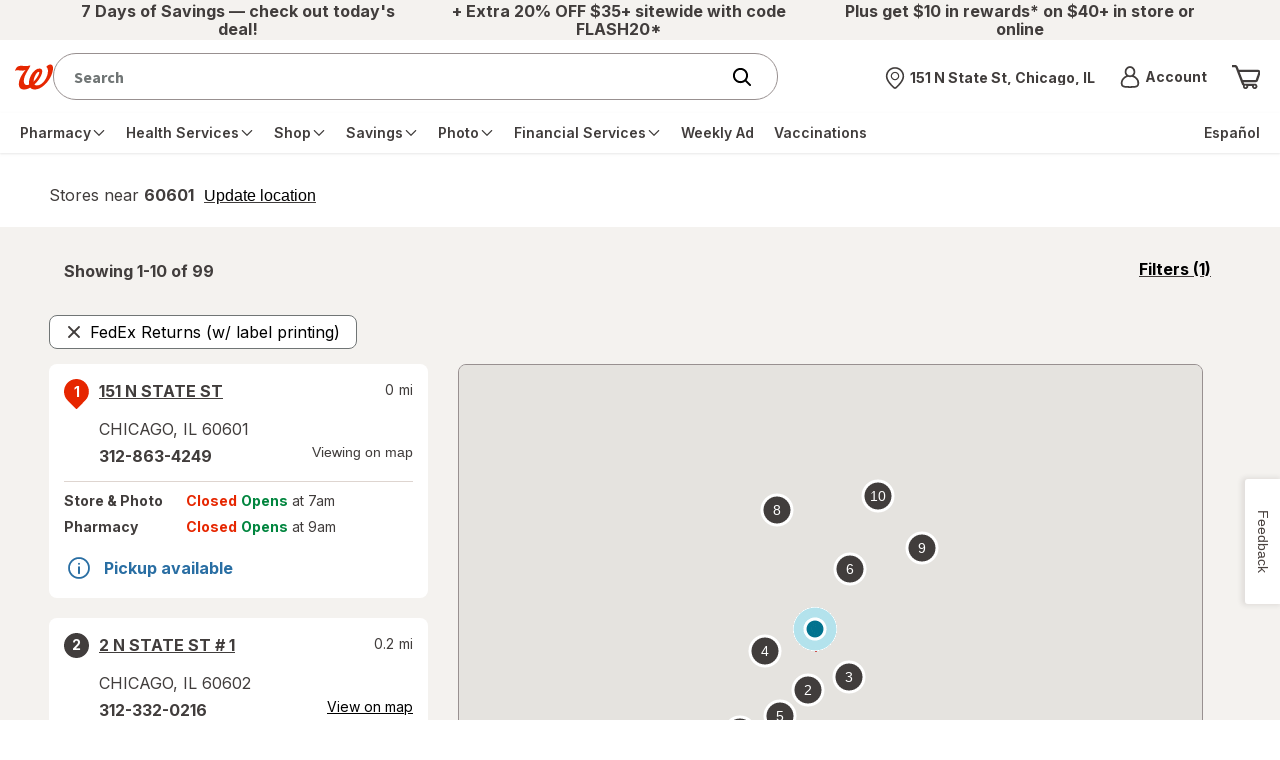

--- FILE ---
content_type: application/x-javascript
request_url: https://assets.adobedtm.com/98d94abf0996/ebfaa8e9c235/8b65014fe5cd/RC62a343af80df424c83419b429b6d4a96-source.min.js
body_size: 1184
content:
// For license information, see `https://assets.adobedtm.com/98d94abf0996/ebfaa8e9c235/8b65014fe5cd/RC62a343af80df424c83419b429b6d4a96-source.js`.
_satellite.__registerScript('https://assets.adobedtm.com/98d94abf0996/ebfaa8e9c235/8b65014fe5cd/RC62a343af80df424c83419b429b6d4a96-source.min.js', "window.wgLaunch.getCACDataItemsInfo=function(){try{var t=window.dtmObject&&window.dtmObject.CAC||{},r=t.OrderReview||{},e=(t.OrderConfirmation||{}).shippingInfos||[],o=window.cartData&&window.cartData.itemsGroups,d=(t.OrderConfirmation||r.shippingInfos&&r.shippingInfos[0]||{}).groups||[],i=[],u=[],s=[],p=[],n=[],a=[],c=[],I=[],m=[],y=[],h=\"\",f=[],g=[],l=!1,w=!1,C=!1,A=[],P=[],b=[],T=[],N=[],S=[],j=[],k=0,D=!1,O=!1,v=[],L=[],q=[],E=[];return(e||[]).forEach((function(t){t.ageRestrictedConsent&&(O=!0),(t.deliveryOptions||[]).forEach((function(t){v.push(t)}))})),(o||d||[]).forEach((function(t){\"CL\"===t.itemsGroup||\"New Era\"===t.fulfiller||\"CL\"===t.fulfiller?l=!0:\"PSC\"===t.fulfiller?C=!0:w=!0,t.substituteSelected&&(D=!0),(t.items||t.itemsInfo||[]).forEach((function(t){if(!t.bagItem){var r=window.wgLaunch.getCACItemInfo(t),e=r.qty;i.push(r.wic),u.push(r.itemId),s.push(r.rawtotalprice),n.push(r.brandName),a.push(r.opsStudyId),c.push(r.productCategoryTier1Id),I.push(r.productCategoryTier2Id),m.push(r.productCategoryTier3Id),y.push(r.displayName),h+=\";\"+r.wic+\";\"+e+\";\"+r.unitPrice+\";,\",g.push(r.productId),A.push(r.monetateItemObj),b.push(r.skuId),T.push(r.upc),k+=Number(e),f.push(e),p.push(r.unitPrice),P.push(r.movableInkObj),N.push(r.itemPriceInfo),S.push(r.categoryId),j.push(r.type),L.push(r.productUrl),E.push(r.productType),r.isPresell&&q.push(r.skuId)}}))})),window.wgLaunch.CACDataItemsInfo={productIds:i.join(\":\"),itemsIdsArr:u,productPrices:s.join(\":\"),brandNames:n.join(\":\"),opsStudyIds:a.join(\":\"),productNames:y.join(\":\"),qtyProductIds:h,productIdsArr:g,isCLPresent:l,isDLPresent:w,isPSCPresent:C,monetateItemsInfo:A,movableInkItemsInfo:P,skuIdsArr:b,upcArr:T,qtyArr:f,productCount:k,unitPriceArr:p,itemPriceInfoArr:N,categoryIdArr:S,typeArr:j,ageRestrictedConsent:O,substituteSelected:D,productNamesArr:y,brandNamesArr:n,opsStudyIdsArr:a,productCategoryTier1IdsArr:c,productCategoryTier2IdsArr:I,productCategoryTier3IdsArr:m,productUrl:L,deliveryOptions:v,preSellSkuIdsArr:q,productTypeArr:E},window.wgLaunch.CACDataItemsInfo}catch(t){return void(window.wgLaunch.CACDataItemsInfo=t)}},window.wgLaunch.getCACItemInfo=function(t){var r=t.isPresell,e=t.qty,o=t.productInfo||{},d=o.extendedInfo||{},i=o.baseInfo||{},u=t.itemPriceInfo||{},s=u.rawTotalPrice||0,p=(s/e/100).toFixed(2).toString(),n=\"StorePhoto\"==o.type?\"photo\":t.productId||o.productId||\"\",a=\"StorePhoto\"==o.type?\"photo\":t.wic||o.wic||\"\",c=t.skuId||o.skuId,I=t.upc||o.upc,m=i.displayName||o.displayName||\"\",y=o.thumbNailImage||i.thumbNailImage||\"\",h={productId:n,quantity:t.qty,unitPrice:p,currency:\"USD\"},f={other:n,skuId:c,qty:e,name:m,price:p};return{wic:a,itemId:t.itemId||\"\",rawtotalprice:(s/100).toFixed(2),unitPrice:p,brandName:d.brandName||\"\",opsStudyId:d.opsStudyId||\"\",productCategoryTier1Id:d.productCategoryTier1ID||\"\",productCategoryTier2Id:d.productCategoryTier2ID||\"\",productCategoryTier3Id:d.productCategoryTier3ID||\"\",displayName:m,qty:e,productId:n,monetateItemObj:h,upc:I,skuId:c,movableInkObj:f,itemPriceInfo:u,categoryId:i.categoryId||o.categoryId||\"\",type:i.type||o.type||\"\",productUrl:y,isPresell:r,productType:d.productType||\"\"}};");

--- FILE ---
content_type: application/x-javascript
request_url: https://assets.adobedtm.com/98d94abf0996/ebfaa8e9c235/8b65014fe5cd/RC22d1f98e48094e2c9bb18defd1443bcd-source.min.js
body_size: 871
content:
// For license information, see `https://assets.adobedtm.com/98d94abf0996/ebfaa8e9c235/8b65014fe5cd/RC22d1f98e48094e2c9bb18defd1443bcd-source.js`.
_satellite.__registerScript('https://assets.adobedtm.com/98d94abf0996/ebfaa8e9c235/8b65014fe5cd/RC22d1f98e48094e2c9bb18defd1443bcd-source.min.js', "window.wgLaunch=window.wgLaunch||{},window.wgLaunch.ddEventControl=window.wgLaunch.ddEventControl||{},function(e,t,n){var r;if(n.processingReady=!1,n.eventListeners=[],n.registerEventListener=function(e){var t,s;if(n.eventListeners.push(e),n.processingReady&&n.pageViewProcessed)for(t=0;t<r.events.length;t++)\"processed\"===(s=r.events[t]).status&&n.notifyEvent(e,s)},\"object\"==typeof t.unregisteredEventListeners&&t.unregisteredEventListeners.length>0){var s;for(s=0;s<t.unregisteredEventListeners.length;s++)n.registerEventListener(t.unregisteredEventListeners[s]);t.foundUnregisteredELCount=t.unregisteredEventListeners.length,t.unregisteredEventListeners=[]}n.notifyEvent=function(e,t){try{e.checkTrigger(t)}catch(t){\"object\"==typeof e&&(e.error=t)}},n.processDLE=function(e){var t,r,s;try{t=e&&e.eventData&&e.eventData.events?e.eventName+\": eventData is list of events\":JSON.stringify(e,null,4)}catch(e){t=e}for(_satellite.logger.debug(\"process digitalData event: \"+t),e.status=\"processing\",r=0;r<n.eventListeners.length;r++)s=n.eventListeners[r],n.notifyEvent(s,e);e.status=\"processed\"},n.checkForUnprocessedEvents=function(e){var t,s;if(n.processingReady)if(n.pageViewProcessed){if(\"object\"==typeof r&&r.events&&r.events.length)for(t=0;t<r.events.length;t++)\"processed\"!==(s=r.events[t]).status&&(_satellite.logger.debug(\"found unprocessed event\"),n.processDLE(s))}else\"object\"==typeof e&&(e.status=\"pending page view\");else\"object\"==typeof e&&(e.status=\"pending ddEventControl ready\")},n.pageViewProcessed=!1,n.setPageViewProcessed=function(){n.pageViewProcessed=!0,n.processingReady&&n.checkForUnprocessedEvents()},n.updateDDTriggerCustomEvent=function(){r.triggerCustomEvent=function(e,t){if(_satellite.logger.debug(\"event triggered via ddEventControl\"),e){var n={eventName:e,eventData:t,status:\"triggered\",triggered:!0};window.digitalData.events=window.digitalData.events||[],window.digitalData.events.push(n),window.wgLaunch.ddEventControl.checkForUnprocessedEvents(n)}}},n.cjqlCt=0,n.cjql=function(){n.cjqlCt++,n.cjqlCt>100||(\"function\"==typeof e.jQuery?(_satellite.logger.debug(\"Set DLE listener\"),e.jQuery(window).on(\"DataLayerEvent\",(function(e,t){_satellite.logger.debug(\"DLE captured via jQuery: DataLayerEvent\"),window.wgLaunch.ddEventControl.jQueryDLE=t,window.wgLaunch.ddEventControl.updateDDTriggerCustomEvent(),window.setTimeout((function(){window.wgLaunch.ddEventControl.checkForUnprocessedEvents()}),200)})),e.jQuery(window).on(\"DataLayerReady\",(function(e,t){_satellite.logger.debug(\"DLE captured via jQuery: DataLayerReady\"),window.wgLaunch.ddEventControl.jQueryDLE=t,window.wgLaunch.ddEventControl.updateDDTriggerCustomEvent(),window.setTimeout((function(){window.wgLaunch.ddEventControl.checkForUnprocessedEvents()}),200)}))):e.setTimeout((function(){n.cjql()}),100))},n.crlCt=0,n.crl=function(){n.crlCt++,n.crlCt>200||(\"object\"==typeof e.digitalData?(r=e.digitalData,n.crlCt_dd=n.crlCt,n.updateDDTriggerCustomEvent(),n.processingReady=!0,t.pageViewProcessed||n.pageViewProcessed?n.setPageViewProcessed():n.readyBeforePV=!0,n.cjql()):e.setTimeout((function(){n.crl()}),100))},n.crl()}(window,window.wgLaunch,window.wgLaunch.ddEventControl);");

--- FILE ---
content_type: application/x-javascript
request_url: https://assets.adobedtm.com/98d94abf0996/ebfaa8e9c235/8b65014fe5cd/RC377e37cdb10749da832b26b339f90854-source.min.js
body_size: 41
content:
// For license information, see `https://assets.adobedtm.com/98d94abf0996/ebfaa8e9c235/8b65014fe5cd/RC377e37cdb10749da832b26b339f90854-source.js`.
_satellite.__registerScript('https://assets.adobedtm.com/98d94abf0996/ebfaa8e9c235/8b65014fe5cd/RC377e37cdb10749da832b26b339f90854-source.min.js', "wgLaunch.buildInfo=\"_satellite.buildInfo : \"+_satellite.property.name+\" : \"+_satellite.environment.stage+\" : \"+_satellite.buildInfo.buildDate,_satellite.logger.debug(wgLaunch.buildInfo);");

--- FILE ---
content_type: application/x-javascript
request_url: https://assets.adobedtm.com/98d94abf0996/ebfaa8e9c235/8b65014fe5cd/RC6e447469200142279755865de24c42b2-source.min.js
body_size: 146
content:
// For license information, see `https://assets.adobedtm.com/98d94abf0996/ebfaa8e9c235/8b65014fe5cd/RC6e447469200142279755865de24c42b2-source.js`.
_satellite.__registerScript('https://assets.adobedtm.com/98d94abf0996/ebfaa8e9c235/8b65014fe5cd/RC6e447469200142279755865de24c42b2-source.min.js', "try{!function(o,t){\"object\"==typeof o&&o.page&&o.page.pageInfo&&\"PDP\"===o.page.pageInfo.pageTemplate&&(\"object\"!=typeof t||\"function\"!=typeof t.waitForProductsForPDPProdView||t.pdpProductsOnPV||0===t.waitForProductsForPDPProdViewCt&&t.waitForProductsForPDPProdView())}(window.digitalData,window.wgLaunch)}catch(o){\"object\"==typeof window.wgLaunch&&(window.wgLaunch.dataLayerReadyError=o)}");

--- FILE ---
content_type: application/x-javascript
request_url: https://assets.adobedtm.com/98d94abf0996/ebfaa8e9c235/8b65014fe5cd/RC4b79e83e25024ccab7f0a01fa4e70646-source.min.js
body_size: 1514
content:
// For license information, see `https://assets.adobedtm.com/98d94abf0996/ebfaa8e9c235/8b65014fe5cd/RC4b79e83e25024ccab7f0a01fa4e70646-source.js`.
_satellite.__registerScript('https://assets.adobedtm.com/98d94abf0996/ebfaa8e9c235/8b65014fe5cd/RC4b79e83e25024ccab7f0a01fa4e70646-source.min.js', "<!-- Start Conversant Tag -->\n<script type=\"text/javascript\">\n    \n  var url = _satellite.getVar(\"dd_cleanURL\");\n  var urlPath = window.location.pathname;\n  var urlPathLength = urlPath.split('/').length;\n\n  //Tag URL\n  var dtmSrc = window.location.origin + \"/tag_path/profile/visit/js/1_0?dtm_cid=2623&dtm_cmagic=8e68c3&dtm_fid=101\";\n  //var dtmSrc = \"https://login.dotomi.com\" + \"/profile/visit/js/1_0?dtm_cid=2623&dtm_cmagic=8e68c3&dtm_fid=101\";\n  \n  //For PAGE Identification\n  var pgTemp = \"\", pgType = \"\", siteSec = \"\";\n  if (_satellite.getVar(\"dd_pageTemplate\")) {pgTemp = _satellite.getVar(\"dd_pageTemplate\");}\n  if (_satellite.getVar(\"page_type_conversant\")) {pgType = _satellite.getVar(\"page_type_conversant\");}\n  if (_satellite.getVar(\"dd_siteSection\")) {siteSec = _satellite.getVar(\"dd_siteSection\");}\n  \n  \n  //For Department, Category and Sub Category Information\n  var cateInfo = \"\", dpt = \"\", cat = \"\", subcat = \"\";\n  if (document.querySelector(\".nav__bread-crumbs\")) {\n    cateInfo = document.querySelector(\".nav__bread-crumbs\");\n    dpt = cateInfo.innerText.split(\"\\n\")[2] || \"\";\n    cat = cateInfo.innerText.split(\"\\n\")[3] || \"\";\n    subcat = cateInfo.innerText.split(\"\\n\")[4] || \"\";}\n  \n  if (urlPath.indexOf(\"/offers/offers.jsp\") != -1 && !dpt) {dpt = cateInfo.innerText.split(\"\\n\")[1];}\n  \n  //For Product Info ---- For PDP Pages\n  var prodInfo = \"\", upc = \"\", prodId = \"\", prodBrand = \"\";\n  if (window.dtmObject && window.dtmObject.BAS && window.dtmObject.BAS.ProductInfo) {\n    prodInfo = window.dtmObject.BAS.ProductInfo;\n    if (prodInfo.productInfo) {\n      prodId = prodInfo.productInfo.productId;\n      prodBrand = prodInfo.productInfo.brandName;}\n    if (prodInfo.inventory) {\n      upc = prodInfo.inventory.upc;}\n  }\n  \n   //For User ID\n   var userId = \"\";\n   if (_satellite.getVar('cookie_LoyaltyId')) {userId = _satellite.getVar('cookie_LoyaltyId');} \n   \n  //Cart Product Info ----- For Cart Page only\n  if (pgType == \"cart\" && pgTemp != \"PDP\") {\n    var i, g, itemsArrCart = [];\n    var prodBrandArr = [], prodUPC_Arr = [], prodNameArr = [], prodCategoryArr = [], prodQtyArr = [], prodIdArr = [];\n    if (window.cartData && window.cartData.itemsGroups) {\n      for (g = 0; g < window.cartData.itemsGroups.length; g++) {\n        itemsArrCart = itemsArrCart.concat(window.cartData.itemsGroups[g].items);}\n    }\n    \n    itemsArrCart.forEach(function (item) {\n      prodBrandArr.push(item.productInfo.extendedInfo.brandName);\n      prodUPC_Arr.push(item.productInfo.baseInfo.upc);\n      prodNameArr.push(item.productInfo.baseInfo.productName);\n      prodIdArr.push(item.productId);\n      prodCategoryArr.push(item.productInfo.extendedInfo.productType);\n    });\n    \n    if (prodIdArr.length === 0) {prodIdArr.push(\"\");}\n    prodId = prodIdArr[0].toString();\n    if (prodBrandArr.length === 0) {prodBrandArr.push(\"\");}\n    prodBrand = prodBrandArr[0].toString();\n    if (prodUPC_Arr.length === 0) {prodUPC_Arr.push(\"\");}\n    upc = prodUPC_Arr[0].toString();\n  }\n  \n    var promo_id;\n\n    if (pgTemp == \"Home Page\") {\n      promo_id = 1;}\n    if (pgTemp == \"Tier 1\" || pgType == \"register\" || pgType == \"Coupons\" || pgType == \"Weekly Ad\") {\n      promo_id = 2;}\n    if (pgTemp == \"Tier 2\" || (url.indexOf(\"Tier2\") > 0)) {\n      promo_id = 3;}\n    if ((url.indexOf(\"-tier3\") > 0)) {\n      promo_id = 4;}\n    if (pgTemp == \"PDP\" || pgType == \"product\") {\n      promo_id = 5;}\n    if (pgType == \"searchResult\") {\n      promo_id = 7;}\n    if (siteSec == \"storelocator\") {\n      promo_id = 10;}\n  \n    //From urlPath\n    if(!dpt && urlPathLength == 2) {\n      dpt = urlPath.split(\"/\")[1];\n    }\n    if(!cat && urlPathLength == 3) {\n      dpt = urlPath.split(\"/\")[1];\n      if(pgType != 'cart')\n        cat = urlPath.split(\"/\")[2];\n    }\n    if(!subcat && urlPathLength > 3) {\n      dpt = urlPath.split(\"/\")[1];\n      cat = urlPath.split(\"/\")[2];\n      subcat = urlPath.split(\"/\")[3];\n    }\n  \n  \n  var dtm_config = {\n    dtm_user_id: userId,\n    dtmc_department: dpt,\n    dtmc_category: cat,\n    dtmc_sub_category: subcat,\n    dtmc_product_id: prodId,\n    dtmc_brand: prodBrand,\n    dtmc_upc: upc\n  }\n\n\n  //Main Logic for building URL\n  var dtmTag = {}\n    //if ((pgTempArr.indexOf(pgTemp) != -1) || (url.indexOf(\"Tier2\") > 0) || (url.indexOf(\"-tier3\") > 0) || pgType == \"searchResult\" || pgType == \"cart\" || siteSec == \"storelocator\") {\n    var pgTempArr = [\"Home Page\", \"Tier 1\", \"Tier 2\", \"PDP\"];\n  \n\n    dtmTag.dtm_promo_id = promo_id;\n  \n    dtmTag.cachebuster = Date.now();\n    for (var item in dtmTag) {\n      dtmSrc += \"&\" + item + \"=\" + encodeURIComponent(dtmTag[item]);\n    }\n  //}\n\n    var dtmScript = document.createElement(\"script\");\n    dtmScript.src = dtmSrc;\n    document.getElementsByTagName('body')[0].appendChild(dtmScript);\n</script>\n<!-- End Conversant Tag -->");

--- FILE ---
content_type: application/javascript; charset=UTF-8
request_url: https://www.walgreens.com/common/react/assets/client_bundle_strdtls-fb743c611649982fffa1.js?o=acs
body_size: 86621
content:
/*! For license information please see client_bundle_strdtls-fb743c611649982fffa1.js.LICENSE.txt */
(()=>{var e={579:(e,t,n)=>{var r=n(3738).default;e.exports=function(e){if(null!=e){var t=e["function"==typeof Symbol&&Symbol.iterator||"@@iterator"],n=0;if(t)return t.call(e);if("function"==typeof e.next)return e;if(!isNaN(e.length))return{next:function(){return e&&n>=e.length&&(e=void 0),{value:e&&e[n++],done:!e}}}}throw new TypeError(r(e)+" is not iterable")},e.exports.__esModule=!0,e.exports.default=e.exports},887:(e,t,n)=>{var r=n(6993),o=n(4172);e.exports=function(e,t,n,a,i){return new o(r().w(e,t,n,a),i||Promise)},e.exports.__esModule=!0,e.exports.default=e.exports},961:(e,t,n)=>{"use strict";!function e(){if("undefined"!=typeof __REACT_DEVTOOLS_GLOBAL_HOOK__&&"function"==typeof __REACT_DEVTOOLS_GLOBAL_HOOK__.checkDCE)try{__REACT_DEVTOOLS_GLOBAL_HOOK__.checkDCE(e)}catch(e){console.error(e)}}(),e.exports=n(2551)},2162:(e,t,n)=>{"use strict";var r=n(6540),o=n(9888);var a="function"==typeof Object.is?Object.is:function(e,t){return e===t&&(0!==e||1/e==1/t)||e!=e&&t!=t},i=o.useSyncExternalStore,s=r.useRef,l=r.useEffect,u=r.useMemo,c=r.useDebugValue;t.useSyncExternalStoreWithSelector=function(e,t,n,r,o){var d=s(null);if(null===d.current){var f={hasValue:!1,value:null};d.current=f}else f=d.current;d=u(function(){function e(e){if(!l){if(l=!0,i=e,e=r(e),void 0!==o&&f.hasValue){var t=f.value;if(o(t,e))return s=t}return s=e}if(t=s,a(i,e))return t;var n=r(e);return void 0!==o&&o(t,n)?(i=e,t):(i=e,s=n)}var i,s,l=!1,u=void 0===n?null:n;return[function(){return e(t())},null===u?void 0:function(){return e(u())}]},[t,n,r,o]);var p=i(e,d[0],d[1]);return l(function(){f.hasValue=!0,f.value=p},[p]),c(p),p}},2551:(e,t,n)=>{"use strict";var r=n(6540),o=n(9982);function a(e){for(var t="https://reactjs.org/docs/error-decoder.html?invariant="+e,n=1;n<arguments.length;n++)t+="&args[]="+encodeURIComponent(arguments[n]);return"Minified React error #"+e+"; visit "+t+" for the full message or use the non-minified dev environment for full errors and additional helpful warnings."}var i=new Set,s={};function l(e,t){u(e,t),u(e+"Capture",t)}function u(e,t){for(s[e]=t,e=0;e<t.length;e++)i.add(t[e])}var c=!("undefined"==typeof window||void 0===window.document||void 0===window.document.createElement),d=Object.prototype.hasOwnProperty,f=/^[:A-Z_a-z\u00C0-\u00D6\u00D8-\u00F6\u00F8-\u02FF\u0370-\u037D\u037F-\u1FFF\u200C-\u200D\u2070-\u218F\u2C00-\u2FEF\u3001-\uD7FF\uF900-\uFDCF\uFDF0-\uFFFD][:A-Z_a-z\u00C0-\u00D6\u00D8-\u00F6\u00F8-\u02FF\u0370-\u037D\u037F-\u1FFF\u200C-\u200D\u2070-\u218F\u2C00-\u2FEF\u3001-\uD7FF\uF900-\uFDCF\uFDF0-\uFFFD\-.0-9\u00B7\u0300-\u036F\u203F-\u2040]*$/,p={},m={};function h(e,t,n,r,o,a,i){this.acceptsBooleans=2===t||3===t||4===t,this.attributeName=r,this.attributeNamespace=o,this.mustUseProperty=n,this.propertyName=e,this.type=t,this.sanitizeURL=a,this.removeEmptyString=i}var g={};"children dangerouslySetInnerHTML defaultValue defaultChecked innerHTML suppressContentEditableWarning suppressHydrationWarning style".split(" ").forEach(function(e){g[e]=new h(e,0,!1,e,null,!1,!1)}),[["acceptCharset","accept-charset"],["className","class"],["htmlFor","for"],["httpEquiv","http-equiv"]].forEach(function(e){var t=e[0];g[t]=new h(t,1,!1,e[1],null,!1,!1)}),["contentEditable","draggable","spellCheck","value"].forEach(function(e){g[e]=new h(e,2,!1,e.toLowerCase(),null,!1,!1)}),["autoReverse","externalResourcesRequired","focusable","preserveAlpha"].forEach(function(e){g[e]=new h(e,2,!1,e,null,!1,!1)}),"allowFullScreen async autoFocus autoPlay controls default defer disabled disablePictureInPicture disableRemotePlayback formNoValidate hidden loop noModule noValidate open playsInline readOnly required reversed scoped seamless itemScope".split(" ").forEach(function(e){g[e]=new h(e,3,!1,e.toLowerCase(),null,!1,!1)}),["checked","multiple","muted","selected"].forEach(function(e){g[e]=new h(e,3,!0,e,null,!1,!1)}),["capture","download"].forEach(function(e){g[e]=new h(e,4,!1,e,null,!1,!1)}),["cols","rows","size","span"].forEach(function(e){g[e]=new h(e,6,!1,e,null,!1,!1)}),["rowSpan","start"].forEach(function(e){g[e]=new h(e,5,!1,e.toLowerCase(),null,!1,!1)});var y=/[\-:]([a-z])/g;function v(e){return e[1].toUpperCase()}function b(e,t,n,r){var o=g.hasOwnProperty(t)?g[t]:null;(null!==o?0!==o.type:r||!(2<t.length)||"o"!==t[0]&&"O"!==t[0]||"n"!==t[1]&&"N"!==t[1])&&(function(e,t,n,r){if(null==t||function(e,t,n,r){if(null!==n&&0===n.type)return!1;switch(typeof t){case"function":case"symbol":return!0;case"boolean":return!r&&(null!==n?!n.acceptsBooleans:"data-"!==(e=e.toLowerCase().slice(0,5))&&"aria-"!==e);default:return!1}}(e,t,n,r))return!0;if(r)return!1;if(null!==n)switch(n.type){case 3:return!t;case 4:return!1===t;case 5:return isNaN(t);case 6:return isNaN(t)||1>t}return!1}(t,n,o,r)&&(n=null),r||null===o?function(e){return!!d.call(m,e)||!d.call(p,e)&&(f.test(e)?m[e]=!0:(p[e]=!0,!1))}(t)&&(null===n?e.removeAttribute(t):e.setAttribute(t,""+n)):o.mustUseProperty?e[o.propertyName]=null===n?3!==o.type&&"":n:(t=o.attributeName,r=o.attributeNamespace,null===n?e.removeAttribute(t):(n=3===(o=o.type)||4===o&&!0===n?"":""+n,r?e.setAttributeNS(r,t,n):e.setAttribute(t,n))))}"accent-height alignment-baseline arabic-form baseline-shift cap-height clip-path clip-rule color-interpolation color-interpolation-filters color-profile color-rendering dominant-baseline enable-background fill-opacity fill-rule flood-color flood-opacity font-family font-size font-size-adjust font-stretch font-style font-variant font-weight glyph-name glyph-orientation-horizontal glyph-orientation-vertical horiz-adv-x horiz-origin-x image-rendering letter-spacing lighting-color marker-end marker-mid marker-start overline-position overline-thickness paint-order panose-1 pointer-events rendering-intent shape-rendering stop-color stop-opacity strikethrough-position strikethrough-thickness stroke-dasharray stroke-dashoffset stroke-linecap stroke-linejoin stroke-miterlimit stroke-opacity stroke-width text-anchor text-decoration text-rendering underline-position underline-thickness unicode-bidi unicode-range units-per-em v-alphabetic v-hanging v-ideographic v-mathematical vector-effect vert-adv-y vert-origin-x vert-origin-y word-spacing writing-mode xmlns:xlink x-height".split(" ").forEach(function(e){var t=e.replace(y,v);g[t]=new h(t,1,!1,e,null,!1,!1)}),"xlink:actuate xlink:arcrole xlink:role xlink:show xlink:title xlink:type".split(" ").forEach(function(e){var t=e.replace(y,v);g[t]=new h(t,1,!1,e,"http://www.w3.org/1999/xlink",!1,!1)}),["xml:base","xml:lang","xml:space"].forEach(function(e){var t=e.replace(y,v);g[t]=new h(t,1,!1,e,"http://www.w3.org/XML/1998/namespace",!1,!1)}),["tabIndex","crossOrigin"].forEach(function(e){g[e]=new h(e,1,!1,e.toLowerCase(),null,!1,!1)}),g.xlinkHref=new h("xlinkHref",1,!1,"xlink:href","http://www.w3.org/1999/xlink",!0,!1),["src","href","action","formAction"].forEach(function(e){g[e]=new h(e,1,!1,e.toLowerCase(),null,!0,!0)});var w=r.__SECRET_INTERNALS_DO_NOT_USE_OR_YOU_WILL_BE_FIRED,S=Symbol.for("react.element"),E=Symbol.for("react.portal"),_=Symbol.for("react.fragment"),O=Symbol.for("react.strict_mode"),k=Symbol.for("react.profiler"),C=Symbol.for("react.provider"),x=Symbol.for("react.context"),T=Symbol.for("react.forward_ref"),R=Symbol.for("react.suspense"),N=Symbol.for("react.suspense_list"),P=Symbol.for("react.memo"),A=Symbol.for("react.lazy");Symbol.for("react.scope"),Symbol.for("react.debug_trace_mode");var L=Symbol.for("react.offscreen");Symbol.for("react.legacy_hidden"),Symbol.for("react.cache"),Symbol.for("react.tracing_marker");var I=Symbol.iterator;function D(e){return null===e||"object"!=typeof e?null:"function"==typeof(e=I&&e[I]||e["@@iterator"])?e:null}var j,F=Object.assign;function M(e){if(void 0===j)try{throw Error()}catch(e){var t=e.stack.trim().match(/\n( *(at )?)/);j=t&&t[1]||""}return"\n"+j+e}var U=!1;function $(e,t){if(!e||U)return"";U=!0;var n=Error.prepareStackTrace;Error.prepareStackTrace=void 0;try{if(t)if(t=function(){throw Error()},Object.defineProperty(t.prototype,"props",{set:function(){throw Error()}}),"object"==typeof Reflect&&Reflect.construct){try{Reflect.construct(t,[])}catch(e){var r=e}Reflect.construct(e,[],t)}else{try{t.call()}catch(e){r=e}e.call(t.prototype)}else{try{throw Error()}catch(e){r=e}e()}}catch(t){if(t&&r&&"string"==typeof t.stack){for(var o=t.stack.split("\n"),a=r.stack.split("\n"),i=o.length-1,s=a.length-1;1<=i&&0<=s&&o[i]!==a[s];)s--;for(;1<=i&&0<=s;i--,s--)if(o[i]!==a[s]){if(1!==i||1!==s)do{if(i--,0>--s||o[i]!==a[s]){var l="\n"+o[i].replace(" at new "," at ");return e.displayName&&l.includes("<anonymous>")&&(l=l.replace("<anonymous>",e.displayName)),l}}while(1<=i&&0<=s);break}}}finally{U=!1,Error.prepareStackTrace=n}return(e=e?e.displayName||e.name:"")?M(e):""}function z(e){switch(e.tag){case 5:return M(e.type);case 16:return M("Lazy");case 13:return M("Suspense");case 19:return M("SuspenseList");case 0:case 2:case 15:return e=$(e.type,!1);case 11:return e=$(e.type.render,!1);case 1:return e=$(e.type,!0);default:return""}}function B(e){if(null==e)return null;if("function"==typeof e)return e.displayName||e.name||null;if("string"==typeof e)return e;switch(e){case _:return"Fragment";case E:return"Portal";case k:return"Profiler";case O:return"StrictMode";case R:return"Suspense";case N:return"SuspenseList"}if("object"==typeof e)switch(e.$$typeof){case x:return(e.displayName||"Context")+".Consumer";case C:return(e._context.displayName||"Context")+".Provider";case T:var t=e.render;return(e=e.displayName)||(e=""!==(e=t.displayName||t.name||"")?"ForwardRef("+e+")":"ForwardRef"),e;case P:return null!==(t=e.displayName||null)?t:B(e.type)||"Memo";case A:t=e._payload,e=e._init;try{return B(e(t))}catch(e){}}return null}function H(e){var t=e.type;switch(e.tag){case 24:return"Cache";case 9:return(t.displayName||"Context")+".Consumer";case 10:return(t._context.displayName||"Context")+".Provider";case 18:return"DehydratedFragment";case 11:return e=(e=t.render).displayName||e.name||"",t.displayName||(""!==e?"ForwardRef("+e+")":"ForwardRef");case 7:return"Fragment";case 5:return t;case 4:return"Portal";case 3:return"Root";case 6:return"Text";case 16:return B(t);case 8:return t===O?"StrictMode":"Mode";case 22:return"Offscreen";case 12:return"Profiler";case 21:return"Scope";case 13:return"Suspense";case 19:return"SuspenseList";case 25:return"TracingMarker";case 1:case 0:case 17:case 2:case 14:case 15:if("function"==typeof t)return t.displayName||t.name||null;if("string"==typeof t)return t}return null}function q(e){switch(typeof e){case"boolean":case"number":case"string":case"undefined":case"object":return e;default:return""}}function V(e){var t=e.type;return(e=e.nodeName)&&"input"===e.toLowerCase()&&("checkbox"===t||"radio"===t)}function W(e){e._valueTracker||(e._valueTracker=function(e){var t=V(e)?"checked":"value",n=Object.getOwnPropertyDescriptor(e.constructor.prototype,t),r=""+e[t];if(!e.hasOwnProperty(t)&&void 0!==n&&"function"==typeof n.get&&"function"==typeof n.set){var o=n.get,a=n.set;return Object.defineProperty(e,t,{configurable:!0,get:function(){return o.call(this)},set:function(e){r=""+e,a.call(this,e)}}),Object.defineProperty(e,t,{enumerable:n.enumerable}),{getValue:function(){return r},setValue:function(e){r=""+e},stopTracking:function(){e._valueTracker=null,delete e[t]}}}}(e))}function K(e){if(!e)return!1;var t=e._valueTracker;if(!t)return!0;var n=t.getValue(),r="";return e&&(r=V(e)?e.checked?"true":"false":e.value),(e=r)!==n&&(t.setValue(e),!0)}function J(e){if(void 0===(e=e||("undefined"!=typeof document?document:void 0)))return null;try{return e.activeElement||e.body}catch(t){return e.body}}function Q(e,t){var n=t.checked;return F({},t,{defaultChecked:void 0,defaultValue:void 0,value:void 0,checked:null!=n?n:e._wrapperState.initialChecked})}function G(e,t){var n=null==t.defaultValue?"":t.defaultValue,r=null!=t.checked?t.checked:t.defaultChecked;n=q(null!=t.value?t.value:n),e._wrapperState={initialChecked:r,initialValue:n,controlled:"checkbox"===t.type||"radio"===t.type?null!=t.checked:null!=t.value}}function X(e,t){null!=(t=t.checked)&&b(e,"checked",t,!1)}function Y(e,t){X(e,t);var n=q(t.value),r=t.type;if(null!=n)"number"===r?(0===n&&""===e.value||e.value!=n)&&(e.value=""+n):e.value!==""+n&&(e.value=""+n);else if("submit"===r||"reset"===r)return void e.removeAttribute("value");t.hasOwnProperty("value")?ee(e,t.type,n):t.hasOwnProperty("defaultValue")&&ee(e,t.type,q(t.defaultValue)),null==t.checked&&null!=t.defaultChecked&&(e.defaultChecked=!!t.defaultChecked)}function Z(e,t,n){if(t.hasOwnProperty("value")||t.hasOwnProperty("defaultValue")){var r=t.type;if(!("submit"!==r&&"reset"!==r||void 0!==t.value&&null!==t.value))return;t=""+e._wrapperState.initialValue,n||t===e.value||(e.value=t),e.defaultValue=t}""!==(n=e.name)&&(e.name=""),e.defaultChecked=!!e._wrapperState.initialChecked,""!==n&&(e.name=n)}function ee(e,t,n){"number"===t&&J(e.ownerDocument)===e||(null==n?e.defaultValue=""+e._wrapperState.initialValue:e.defaultValue!==""+n&&(e.defaultValue=""+n))}var te=Array.isArray;function ne(e,t,n,r){if(e=e.options,t){t={};for(var o=0;o<n.length;o++)t["$"+n[o]]=!0;for(n=0;n<e.length;n++)o=t.hasOwnProperty("$"+e[n].value),e[n].selected!==o&&(e[n].selected=o),o&&r&&(e[n].defaultSelected=!0)}else{for(n=""+q(n),t=null,o=0;o<e.length;o++){if(e[o].value===n)return e[o].selected=!0,void(r&&(e[o].defaultSelected=!0));null!==t||e[o].disabled||(t=e[o])}null!==t&&(t.selected=!0)}}function re(e,t){if(null!=t.dangerouslySetInnerHTML)throw Error(a(91));return F({},t,{value:void 0,defaultValue:void 0,children:""+e._wrapperState.initialValue})}function oe(e,t){var n=t.value;if(null==n){if(n=t.children,t=t.defaultValue,null!=n){if(null!=t)throw Error(a(92));if(te(n)){if(1<n.length)throw Error(a(93));n=n[0]}t=n}null==t&&(t=""),n=t}e._wrapperState={initialValue:q(n)}}function ae(e,t){var n=q(t.value),r=q(t.defaultValue);null!=n&&((n=""+n)!==e.value&&(e.value=n),null==t.defaultValue&&e.defaultValue!==n&&(e.defaultValue=n)),null!=r&&(e.defaultValue=""+r)}function ie(e){var t=e.textContent;t===e._wrapperState.initialValue&&""!==t&&null!==t&&(e.value=t)}function se(e){switch(e){case"svg":return"http://www.w3.org/2000/svg";case"math":return"http://www.w3.org/1998/Math/MathML";default:return"http://www.w3.org/1999/xhtml"}}function le(e,t){return null==e||"http://www.w3.org/1999/xhtml"===e?se(t):"http://www.w3.org/2000/svg"===e&&"foreignObject"===t?"http://www.w3.org/1999/xhtml":e}var ue,ce,de=(ce=function(e,t){if("http://www.w3.org/2000/svg"!==e.namespaceURI||"innerHTML"in e)e.innerHTML=t;else{for((ue=ue||document.createElement("div")).innerHTML="<svg>"+t.valueOf().toString()+"</svg>",t=ue.firstChild;e.firstChild;)e.removeChild(e.firstChild);for(;t.firstChild;)e.appendChild(t.firstChild)}},"undefined"!=typeof MSApp&&MSApp.execUnsafeLocalFunction?function(e,t,n,r){MSApp.execUnsafeLocalFunction(function(){return ce(e,t)})}:ce);function fe(e,t){if(t){var n=e.firstChild;if(n&&n===e.lastChild&&3===n.nodeType)return void(n.nodeValue=t)}e.textContent=t}var pe={animationIterationCount:!0,aspectRatio:!0,borderImageOutset:!0,borderImageSlice:!0,borderImageWidth:!0,boxFlex:!0,boxFlexGroup:!0,boxOrdinalGroup:!0,columnCount:!0,columns:!0,flex:!0,flexGrow:!0,flexPositive:!0,flexShrink:!0,flexNegative:!0,flexOrder:!0,gridArea:!0,gridRow:!0,gridRowEnd:!0,gridRowSpan:!0,gridRowStart:!0,gridColumn:!0,gridColumnEnd:!0,gridColumnSpan:!0,gridColumnStart:!0,fontWeight:!0,lineClamp:!0,lineHeight:!0,opacity:!0,order:!0,orphans:!0,tabSize:!0,widows:!0,zIndex:!0,zoom:!0,fillOpacity:!0,floodOpacity:!0,stopOpacity:!0,strokeDasharray:!0,strokeDashoffset:!0,strokeMiterlimit:!0,strokeOpacity:!0,strokeWidth:!0},me=["Webkit","ms","Moz","O"];function he(e,t,n){return null==t||"boolean"==typeof t||""===t?"":n||"number"!=typeof t||0===t||pe.hasOwnProperty(e)&&pe[e]?(""+t).trim():t+"px"}function ge(e,t){for(var n in e=e.style,t)if(t.hasOwnProperty(n)){var r=0===n.indexOf("--"),o=he(n,t[n],r);"float"===n&&(n="cssFloat"),r?e.setProperty(n,o):e[n]=o}}Object.keys(pe).forEach(function(e){me.forEach(function(t){t=t+e.charAt(0).toUpperCase()+e.substring(1),pe[t]=pe[e]})});var ye=F({menuitem:!0},{area:!0,base:!0,br:!0,col:!0,embed:!0,hr:!0,img:!0,input:!0,keygen:!0,link:!0,meta:!0,param:!0,source:!0,track:!0,wbr:!0});function ve(e,t){if(t){if(ye[e]&&(null!=t.children||null!=t.dangerouslySetInnerHTML))throw Error(a(137,e));if(null!=t.dangerouslySetInnerHTML){if(null!=t.children)throw Error(a(60));if("object"!=typeof t.dangerouslySetInnerHTML||!("__html"in t.dangerouslySetInnerHTML))throw Error(a(61))}if(null!=t.style&&"object"!=typeof t.style)throw Error(a(62))}}function be(e,t){if(-1===e.indexOf("-"))return"string"==typeof t.is;switch(e){case"annotation-xml":case"color-profile":case"font-face":case"font-face-src":case"font-face-uri":case"font-face-format":case"font-face-name":case"missing-glyph":return!1;default:return!0}}var we=null;function Se(e){return(e=e.target||e.srcElement||window).correspondingUseElement&&(e=e.correspondingUseElement),3===e.nodeType?e.parentNode:e}var Ee=null,_e=null,Oe=null;function ke(e){if(e=wo(e)){if("function"!=typeof Ee)throw Error(a(280));var t=e.stateNode;t&&(t=Eo(t),Ee(e.stateNode,e.type,t))}}function Ce(e){_e?Oe?Oe.push(e):Oe=[e]:_e=e}function xe(){if(_e){var e=_e,t=Oe;if(Oe=_e=null,ke(e),t)for(e=0;e<t.length;e++)ke(t[e])}}function Te(e,t){return e(t)}function Re(){}var Ne=!1;function Pe(e,t,n){if(Ne)return e(t,n);Ne=!0;try{return Te(e,t,n)}finally{Ne=!1,(null!==_e||null!==Oe)&&(Re(),xe())}}function Ae(e,t){var n=e.stateNode;if(null===n)return null;var r=Eo(n);if(null===r)return null;n=r[t];e:switch(t){case"onClick":case"onClickCapture":case"onDoubleClick":case"onDoubleClickCapture":case"onMouseDown":case"onMouseDownCapture":case"onMouseMove":case"onMouseMoveCapture":case"onMouseUp":case"onMouseUpCapture":case"onMouseEnter":(r=!r.disabled)||(r=!("button"===(e=e.type)||"input"===e||"select"===e||"textarea"===e)),e=!r;break e;default:e=!1}if(e)return null;if(n&&"function"!=typeof n)throw Error(a(231,t,typeof n));return n}var Le=!1;if(c)try{var Ie={};Object.defineProperty(Ie,"passive",{get:function(){Le=!0}}),window.addEventListener("test",Ie,Ie),window.removeEventListener("test",Ie,Ie)}catch(ce){Le=!1}function De(e,t,n,r,o,a,i,s,l){var u=Array.prototype.slice.call(arguments,3);try{t.apply(n,u)}catch(e){this.onError(e)}}var je=!1,Fe=null,Me=!1,Ue=null,$e={onError:function(e){je=!0,Fe=e}};function ze(e,t,n,r,o,a,i,s,l){je=!1,Fe=null,De.apply($e,arguments)}function Be(e){var t=e,n=e;if(e.alternate)for(;t.return;)t=t.return;else{e=t;do{!!(4098&(t=e).flags)&&(n=t.return),e=t.return}while(e)}return 3===t.tag?n:null}function He(e){if(13===e.tag){var t=e.memoizedState;if(null===t&&(null!==(e=e.alternate)&&(t=e.memoizedState)),null!==t)return t.dehydrated}return null}function qe(e){if(Be(e)!==e)throw Error(a(188))}function Ve(e){return null!==(e=function(e){var t=e.alternate;if(!t){if(null===(t=Be(e)))throw Error(a(188));return t!==e?null:e}for(var n=e,r=t;;){var o=n.return;if(null===o)break;var i=o.alternate;if(null===i){if(null!==(r=o.return)){n=r;continue}break}if(o.child===i.child){for(i=o.child;i;){if(i===n)return qe(o),e;if(i===r)return qe(o),t;i=i.sibling}throw Error(a(188))}if(n.return!==r.return)n=o,r=i;else{for(var s=!1,l=o.child;l;){if(l===n){s=!0,n=o,r=i;break}if(l===r){s=!0,r=o,n=i;break}l=l.sibling}if(!s){for(l=i.child;l;){if(l===n){s=!0,n=i,r=o;break}if(l===r){s=!0,r=i,n=o;break}l=l.sibling}if(!s)throw Error(a(189))}}if(n.alternate!==r)throw Error(a(190))}if(3!==n.tag)throw Error(a(188));return n.stateNode.current===n?e:t}(e))?We(e):null}function We(e){if(5===e.tag||6===e.tag)return e;for(e=e.child;null!==e;){var t=We(e);if(null!==t)return t;e=e.sibling}return null}var Ke=o.unstable_scheduleCallback,Je=o.unstable_cancelCallback,Qe=o.unstable_shouldYield,Ge=o.unstable_requestPaint,Xe=o.unstable_now,Ye=o.unstable_getCurrentPriorityLevel,Ze=o.unstable_ImmediatePriority,et=o.unstable_UserBlockingPriority,tt=o.unstable_NormalPriority,nt=o.unstable_LowPriority,rt=o.unstable_IdlePriority,ot=null,at=null;var it=Math.clz32?Math.clz32:function(e){return e>>>=0,0===e?32:31-(st(e)/lt|0)|0},st=Math.log,lt=Math.LN2;var ut=64,ct=4194304;function dt(e){switch(e&-e){case 1:return 1;case 2:return 2;case 4:return 4;case 8:return 8;case 16:return 16;case 32:return 32;case 64:case 128:case 256:case 512:case 1024:case 2048:case 4096:case 8192:case 16384:case 32768:case 65536:case 131072:case 262144:case 524288:case 1048576:case 2097152:return 4194240&e;case 4194304:case 8388608:case 16777216:case 33554432:case 67108864:return 130023424&e;case 134217728:return 134217728;case 268435456:return 268435456;case 536870912:return 536870912;case 1073741824:return 1073741824;default:return e}}function ft(e,t){var n=e.pendingLanes;if(0===n)return 0;var r=0,o=e.suspendedLanes,a=e.pingedLanes,i=268435455&n;if(0!==i){var s=i&~o;0!==s?r=dt(s):0!==(a&=i)&&(r=dt(a))}else 0!==(i=n&~o)?r=dt(i):0!==a&&(r=dt(a));if(0===r)return 0;if(0!==t&&t!==r&&0===(t&o)&&((o=r&-r)>=(a=t&-t)||16===o&&4194240&a))return t;if(4&r&&(r|=16&n),0!==(t=e.entangledLanes))for(e=e.entanglements,t&=r;0<t;)o=1<<(n=31-it(t)),r|=e[n],t&=~o;return r}function pt(e,t){switch(e){case 1:case 2:case 4:return t+250;case 8:case 16:case 32:case 64:case 128:case 256:case 512:case 1024:case 2048:case 4096:case 8192:case 16384:case 32768:case 65536:case 131072:case 262144:case 524288:case 1048576:case 2097152:return t+5e3;default:return-1}}function mt(e){return 0!==(e=-1073741825&e.pendingLanes)?e:1073741824&e?1073741824:0}function ht(){var e=ut;return!(4194240&(ut<<=1))&&(ut=64),e}function gt(e){for(var t=[],n=0;31>n;n++)t.push(e);return t}function yt(e,t,n){e.pendingLanes|=t,536870912!==t&&(e.suspendedLanes=0,e.pingedLanes=0),(e=e.eventTimes)[t=31-it(t)]=n}function vt(e,t){var n=e.entangledLanes|=t;for(e=e.entanglements;n;){var r=31-it(n),o=1<<r;o&t|e[r]&t&&(e[r]|=t),n&=~o}}var bt=0;function wt(e){return 1<(e&=-e)?4<e?268435455&e?16:536870912:4:1}var St,Et,_t,Ot,kt,Ct=!1,xt=[],Tt=null,Rt=null,Nt=null,Pt=new Map,At=new Map,Lt=[],It="mousedown mouseup touchcancel touchend touchstart auxclick dblclick pointercancel pointerdown pointerup dragend dragstart drop compositionend compositionstart keydown keypress keyup input textInput copy cut paste click change contextmenu reset submit".split(" ");function Dt(e,t){switch(e){case"focusin":case"focusout":Tt=null;break;case"dragenter":case"dragleave":Rt=null;break;case"mouseover":case"mouseout":Nt=null;break;case"pointerover":case"pointerout":Pt.delete(t.pointerId);break;case"gotpointercapture":case"lostpointercapture":At.delete(t.pointerId)}}function jt(e,t,n,r,o,a){return null===e||e.nativeEvent!==a?(e={blockedOn:t,domEventName:n,eventSystemFlags:r,nativeEvent:a,targetContainers:[o]},null!==t&&(null!==(t=wo(t))&&Et(t)),e):(e.eventSystemFlags|=r,t=e.targetContainers,null!==o&&-1===t.indexOf(o)&&t.push(o),e)}function Ft(e){var t=bo(e.target);if(null!==t){var n=Be(t);if(null!==n)if(13===(t=n.tag)){if(null!==(t=He(n)))return e.blockedOn=t,void kt(e.priority,function(){_t(n)})}else if(3===t&&n.stateNode.current.memoizedState.isDehydrated)return void(e.blockedOn=3===n.tag?n.stateNode.containerInfo:null)}e.blockedOn=null}function Mt(e){if(null!==e.blockedOn)return!1;for(var t=e.targetContainers;0<t.length;){var n=Qt(e.domEventName,e.eventSystemFlags,t[0],e.nativeEvent);if(null!==n)return null!==(t=wo(n))&&Et(t),e.blockedOn=n,!1;var r=new(n=e.nativeEvent).constructor(n.type,n);we=r,n.target.dispatchEvent(r),we=null,t.shift()}return!0}function Ut(e,t,n){Mt(e)&&n.delete(t)}function $t(){Ct=!1,null!==Tt&&Mt(Tt)&&(Tt=null),null!==Rt&&Mt(Rt)&&(Rt=null),null!==Nt&&Mt(Nt)&&(Nt=null),Pt.forEach(Ut),At.forEach(Ut)}function zt(e,t){e.blockedOn===t&&(e.blockedOn=null,Ct||(Ct=!0,o.unstable_scheduleCallback(o.unstable_NormalPriority,$t)))}function Bt(e){function t(t){return zt(t,e)}if(0<xt.length){zt(xt[0],e);for(var n=1;n<xt.length;n++){var r=xt[n];r.blockedOn===e&&(r.blockedOn=null)}}for(null!==Tt&&zt(Tt,e),null!==Rt&&zt(Rt,e),null!==Nt&&zt(Nt,e),Pt.forEach(t),At.forEach(t),n=0;n<Lt.length;n++)(r=Lt[n]).blockedOn===e&&(r.blockedOn=null);for(;0<Lt.length&&null===(n=Lt[0]).blockedOn;)Ft(n),null===n.blockedOn&&Lt.shift()}var Ht=w.ReactCurrentBatchConfig,qt=!0;function Vt(e,t,n,r){var o=bt,a=Ht.transition;Ht.transition=null;try{bt=1,Kt(e,t,n,r)}finally{bt=o,Ht.transition=a}}function Wt(e,t,n,r){var o=bt,a=Ht.transition;Ht.transition=null;try{bt=4,Kt(e,t,n,r)}finally{bt=o,Ht.transition=a}}function Kt(e,t,n,r){if(qt){var o=Qt(e,t,n,r);if(null===o)qr(e,t,r,Jt,n),Dt(e,r);else if(function(e,t,n,r,o){switch(t){case"focusin":return Tt=jt(Tt,e,t,n,r,o),!0;case"dragenter":return Rt=jt(Rt,e,t,n,r,o),!0;case"mouseover":return Nt=jt(Nt,e,t,n,r,o),!0;case"pointerover":var a=o.pointerId;return Pt.set(a,jt(Pt.get(a)||null,e,t,n,r,o)),!0;case"gotpointercapture":return a=o.pointerId,At.set(a,jt(At.get(a)||null,e,t,n,r,o)),!0}return!1}(o,e,t,n,r))r.stopPropagation();else if(Dt(e,r),4&t&&-1<It.indexOf(e)){for(;null!==o;){var a=wo(o);if(null!==a&&St(a),null===(a=Qt(e,t,n,r))&&qr(e,t,r,Jt,n),a===o)break;o=a}null!==o&&r.stopPropagation()}else qr(e,t,r,null,n)}}var Jt=null;function Qt(e,t,n,r){if(Jt=null,null!==(e=bo(e=Se(r))))if(null===(t=Be(e)))e=null;else if(13===(n=t.tag)){if(null!==(e=He(t)))return e;e=null}else if(3===n){if(t.stateNode.current.memoizedState.isDehydrated)return 3===t.tag?t.stateNode.containerInfo:null;e=null}else t!==e&&(e=null);return Jt=e,null}function Gt(e){switch(e){case"cancel":case"click":case"close":case"contextmenu":case"copy":case"cut":case"auxclick":case"dblclick":case"dragend":case"dragstart":case"drop":case"focusin":case"focusout":case"input":case"invalid":case"keydown":case"keypress":case"keyup":case"mousedown":case"mouseup":case"paste":case"pause":case"play":case"pointercancel":case"pointerdown":case"pointerup":case"ratechange":case"reset":case"resize":case"seeked":case"submit":case"touchcancel":case"touchend":case"touchstart":case"volumechange":case"change":case"selectionchange":case"textInput":case"compositionstart":case"compositionend":case"compositionupdate":case"beforeblur":case"afterblur":case"beforeinput":case"blur":case"fullscreenchange":case"focus":case"hashchange":case"popstate":case"select":case"selectstart":return 1;case"drag":case"dragenter":case"dragexit":case"dragleave":case"dragover":case"mousemove":case"mouseout":case"mouseover":case"pointermove":case"pointerout":case"pointerover":case"scroll":case"toggle":case"touchmove":case"wheel":case"mouseenter":case"mouseleave":case"pointerenter":case"pointerleave":return 4;case"message":switch(Ye()){case Ze:return 1;case et:return 4;case tt:case nt:return 16;case rt:return 536870912;default:return 16}default:return 16}}var Xt=null,Yt=null,Zt=null;function en(){if(Zt)return Zt;var e,t,n=Yt,r=n.length,o="value"in Xt?Xt.value:Xt.textContent,a=o.length;for(e=0;e<r&&n[e]===o[e];e++);var i=r-e;for(t=1;t<=i&&n[r-t]===o[a-t];t++);return Zt=o.slice(e,1<t?1-t:void 0)}function tn(e){var t=e.keyCode;return"charCode"in e?0===(e=e.charCode)&&13===t&&(e=13):e=t,10===e&&(e=13),32<=e||13===e?e:0}function nn(){return!0}function rn(){return!1}function on(e){function t(t,n,r,o,a){for(var i in this._reactName=t,this._targetInst=r,this.type=n,this.nativeEvent=o,this.target=a,this.currentTarget=null,e)e.hasOwnProperty(i)&&(t=e[i],this[i]=t?t(o):o[i]);return this.isDefaultPrevented=(null!=o.defaultPrevented?o.defaultPrevented:!1===o.returnValue)?nn:rn,this.isPropagationStopped=rn,this}return F(t.prototype,{preventDefault:function(){this.defaultPrevented=!0;var e=this.nativeEvent;e&&(e.preventDefault?e.preventDefault():"unknown"!=typeof e.returnValue&&(e.returnValue=!1),this.isDefaultPrevented=nn)},stopPropagation:function(){var e=this.nativeEvent;e&&(e.stopPropagation?e.stopPropagation():"unknown"!=typeof e.cancelBubble&&(e.cancelBubble=!0),this.isPropagationStopped=nn)},persist:function(){},isPersistent:nn}),t}var an,sn,ln,un={eventPhase:0,bubbles:0,cancelable:0,timeStamp:function(e){return e.timeStamp||Date.now()},defaultPrevented:0,isTrusted:0},cn=on(un),dn=F({},un,{view:0,detail:0}),fn=on(dn),pn=F({},dn,{screenX:0,screenY:0,clientX:0,clientY:0,pageX:0,pageY:0,ctrlKey:0,shiftKey:0,altKey:0,metaKey:0,getModifierState:kn,button:0,buttons:0,relatedTarget:function(e){return void 0===e.relatedTarget?e.fromElement===e.srcElement?e.toElement:e.fromElement:e.relatedTarget},movementX:function(e){return"movementX"in e?e.movementX:(e!==ln&&(ln&&"mousemove"===e.type?(an=e.screenX-ln.screenX,sn=e.screenY-ln.screenY):sn=an=0,ln=e),an)},movementY:function(e){return"movementY"in e?e.movementY:sn}}),mn=on(pn),hn=on(F({},pn,{dataTransfer:0})),gn=on(F({},dn,{relatedTarget:0})),yn=on(F({},un,{animationName:0,elapsedTime:0,pseudoElement:0})),vn=F({},un,{clipboardData:function(e){return"clipboardData"in e?e.clipboardData:window.clipboardData}}),bn=on(vn),wn=on(F({},un,{data:0})),Sn={Esc:"Escape",Spacebar:" ",Left:"ArrowLeft",Up:"ArrowUp",Right:"ArrowRight",Down:"ArrowDown",Del:"Delete",Win:"OS",Menu:"ContextMenu",Apps:"ContextMenu",Scroll:"ScrollLock",MozPrintableKey:"Unidentified"},En={8:"Backspace",9:"Tab",12:"Clear",13:"Enter",16:"Shift",17:"Control",18:"Alt",19:"Pause",20:"CapsLock",27:"Escape",32:" ",33:"PageUp",34:"PageDown",35:"End",36:"Home",37:"ArrowLeft",38:"ArrowUp",39:"ArrowRight",40:"ArrowDown",45:"Insert",46:"Delete",112:"F1",113:"F2",114:"F3",115:"F4",116:"F5",117:"F6",118:"F7",119:"F8",120:"F9",121:"F10",122:"F11",123:"F12",144:"NumLock",145:"ScrollLock",224:"Meta"},_n={Alt:"altKey",Control:"ctrlKey",Meta:"metaKey",Shift:"shiftKey"};function On(e){var t=this.nativeEvent;return t.getModifierState?t.getModifierState(e):!!(e=_n[e])&&!!t[e]}function kn(){return On}var Cn=F({},dn,{key:function(e){if(e.key){var t=Sn[e.key]||e.key;if("Unidentified"!==t)return t}return"keypress"===e.type?13===(e=tn(e))?"Enter":String.fromCharCode(e):"keydown"===e.type||"keyup"===e.type?En[e.keyCode]||"Unidentified":""},code:0,location:0,ctrlKey:0,shiftKey:0,altKey:0,metaKey:0,repeat:0,locale:0,getModifierState:kn,charCode:function(e){return"keypress"===e.type?tn(e):0},keyCode:function(e){return"keydown"===e.type||"keyup"===e.type?e.keyCode:0},which:function(e){return"keypress"===e.type?tn(e):"keydown"===e.type||"keyup"===e.type?e.keyCode:0}}),xn=on(Cn),Tn=on(F({},pn,{pointerId:0,width:0,height:0,pressure:0,tangentialPressure:0,tiltX:0,tiltY:0,twist:0,pointerType:0,isPrimary:0})),Rn=on(F({},dn,{touches:0,targetTouches:0,changedTouches:0,altKey:0,metaKey:0,ctrlKey:0,shiftKey:0,getModifierState:kn})),Nn=on(F({},un,{propertyName:0,elapsedTime:0,pseudoElement:0})),Pn=F({},pn,{deltaX:function(e){return"deltaX"in e?e.deltaX:"wheelDeltaX"in e?-e.wheelDeltaX:0},deltaY:function(e){return"deltaY"in e?e.deltaY:"wheelDeltaY"in e?-e.wheelDeltaY:"wheelDelta"in e?-e.wheelDelta:0},deltaZ:0,deltaMode:0}),An=on(Pn),Ln=[9,13,27,32],In=c&&"CompositionEvent"in window,Dn=null;c&&"documentMode"in document&&(Dn=document.documentMode);var jn=c&&"TextEvent"in window&&!Dn,Fn=c&&(!In||Dn&&8<Dn&&11>=Dn),Mn=String.fromCharCode(32),Un=!1;function $n(e,t){switch(e){case"keyup":return-1!==Ln.indexOf(t.keyCode);case"keydown":return 229!==t.keyCode;case"keypress":case"mousedown":case"focusout":return!0;default:return!1}}function zn(e){return"object"==typeof(e=e.detail)&&"data"in e?e.data:null}var Bn=!1;var Hn={color:!0,date:!0,datetime:!0,"datetime-local":!0,email:!0,month:!0,number:!0,password:!0,range:!0,search:!0,tel:!0,text:!0,time:!0,url:!0,week:!0};function qn(e){var t=e&&e.nodeName&&e.nodeName.toLowerCase();return"input"===t?!!Hn[e.type]:"textarea"===t}function Vn(e,t,n,r){Ce(r),0<(t=Wr(t,"onChange")).length&&(n=new cn("onChange","change",null,n,r),e.push({event:n,listeners:t}))}var Wn=null,Kn=null;function Jn(e){Mr(e,0)}function Qn(e){if(K(So(e)))return e}function Gn(e,t){if("change"===e)return t}var Xn=!1;if(c){var Yn;if(c){var Zn="oninput"in document;if(!Zn){var er=document.createElement("div");er.setAttribute("oninput","return;"),Zn="function"==typeof er.oninput}Yn=Zn}else Yn=!1;Xn=Yn&&(!document.documentMode||9<document.documentMode)}function tr(){Wn&&(Wn.detachEvent("onpropertychange",nr),Kn=Wn=null)}function nr(e){if("value"===e.propertyName&&Qn(Kn)){var t=[];Vn(t,Kn,e,Se(e)),Pe(Jn,t)}}function rr(e,t,n){"focusin"===e?(tr(),Kn=n,(Wn=t).attachEvent("onpropertychange",nr)):"focusout"===e&&tr()}function or(e){if("selectionchange"===e||"keyup"===e||"keydown"===e)return Qn(Kn)}function ar(e,t){if("click"===e)return Qn(t)}function ir(e,t){if("input"===e||"change"===e)return Qn(t)}var sr="function"==typeof Object.is?Object.is:function(e,t){return e===t&&(0!==e||1/e==1/t)||e!=e&&t!=t};function lr(e,t){if(sr(e,t))return!0;if("object"!=typeof e||null===e||"object"!=typeof t||null===t)return!1;var n=Object.keys(e),r=Object.keys(t);if(n.length!==r.length)return!1;for(r=0;r<n.length;r++){var o=n[r];if(!d.call(t,o)||!sr(e[o],t[o]))return!1}return!0}function ur(e){for(;e&&e.firstChild;)e=e.firstChild;return e}function cr(e,t){var n,r=ur(e);for(e=0;r;){if(3===r.nodeType){if(n=e+r.textContent.length,e<=t&&n>=t)return{node:r,offset:t-e};e=n}e:{for(;r;){if(r.nextSibling){r=r.nextSibling;break e}r=r.parentNode}r=void 0}r=ur(r)}}function dr(e,t){return!(!e||!t)&&(e===t||(!e||3!==e.nodeType)&&(t&&3===t.nodeType?dr(e,t.parentNode):"contains"in e?e.contains(t):!!e.compareDocumentPosition&&!!(16&e.compareDocumentPosition(t))))}function fr(){for(var e=window,t=J();t instanceof e.HTMLIFrameElement;){try{var n="string"==typeof t.contentWindow.location.href}catch(e){n=!1}if(!n)break;t=J((e=t.contentWindow).document)}return t}function pr(e){var t=e&&e.nodeName&&e.nodeName.toLowerCase();return t&&("input"===t&&("text"===e.type||"search"===e.type||"tel"===e.type||"url"===e.type||"password"===e.type)||"textarea"===t||"true"===e.contentEditable)}function mr(e){var t=fr(),n=e.focusedElem,r=e.selectionRange;if(t!==n&&n&&n.ownerDocument&&dr(n.ownerDocument.documentElement,n)){if(null!==r&&pr(n))if(t=r.start,void 0===(e=r.end)&&(e=t),"selectionStart"in n)n.selectionStart=t,n.selectionEnd=Math.min(e,n.value.length);else if((e=(t=n.ownerDocument||document)&&t.defaultView||window).getSelection){e=e.getSelection();var o=n.textContent.length,a=Math.min(r.start,o);r=void 0===r.end?a:Math.min(r.end,o),!e.extend&&a>r&&(o=r,r=a,a=o),o=cr(n,a);var i=cr(n,r);o&&i&&(1!==e.rangeCount||e.anchorNode!==o.node||e.anchorOffset!==o.offset||e.focusNode!==i.node||e.focusOffset!==i.offset)&&((t=t.createRange()).setStart(o.node,o.offset),e.removeAllRanges(),a>r?(e.addRange(t),e.extend(i.node,i.offset)):(t.setEnd(i.node,i.offset),e.addRange(t)))}for(t=[],e=n;e=e.parentNode;)1===e.nodeType&&t.push({element:e,left:e.scrollLeft,top:e.scrollTop});for("function"==typeof n.focus&&n.focus(),n=0;n<t.length;n++)(e=t[n]).element.scrollLeft=e.left,e.element.scrollTop=e.top}}var hr=c&&"documentMode"in document&&11>=document.documentMode,gr=null,yr=null,vr=null,br=!1;function wr(e,t,n){var r=n.window===n?n.document:9===n.nodeType?n:n.ownerDocument;br||null==gr||gr!==J(r)||("selectionStart"in(r=gr)&&pr(r)?r={start:r.selectionStart,end:r.selectionEnd}:r={anchorNode:(r=(r.ownerDocument&&r.ownerDocument.defaultView||window).getSelection()).anchorNode,anchorOffset:r.anchorOffset,focusNode:r.focusNode,focusOffset:r.focusOffset},vr&&lr(vr,r)||(vr=r,0<(r=Wr(yr,"onSelect")).length&&(t=new cn("onSelect","select",null,t,n),e.push({event:t,listeners:r}),t.target=gr)))}function Sr(e,t){var n={};return n[e.toLowerCase()]=t.toLowerCase(),n["Webkit"+e]="webkit"+t,n["Moz"+e]="moz"+t,n}var Er={animationend:Sr("Animation","AnimationEnd"),animationiteration:Sr("Animation","AnimationIteration"),animationstart:Sr("Animation","AnimationStart"),transitionend:Sr("Transition","TransitionEnd")},_r={},Or={};function kr(e){if(_r[e])return _r[e];if(!Er[e])return e;var t,n=Er[e];for(t in n)if(n.hasOwnProperty(t)&&t in Or)return _r[e]=n[t];return e}c&&(Or=document.createElement("div").style,"AnimationEvent"in window||(delete Er.animationend.animation,delete Er.animationiteration.animation,delete Er.animationstart.animation),"TransitionEvent"in window||delete Er.transitionend.transition);var Cr=kr("animationend"),xr=kr("animationiteration"),Tr=kr("animationstart"),Rr=kr("transitionend"),Nr=new Map,Pr="abort auxClick cancel canPlay canPlayThrough click close contextMenu copy cut drag dragEnd dragEnter dragExit dragLeave dragOver dragStart drop durationChange emptied encrypted ended error gotPointerCapture input invalid keyDown keyPress keyUp load loadedData loadedMetadata loadStart lostPointerCapture mouseDown mouseMove mouseOut mouseOver mouseUp paste pause play playing pointerCancel pointerDown pointerMove pointerOut pointerOver pointerUp progress rateChange reset resize seeked seeking stalled submit suspend timeUpdate touchCancel touchEnd touchStart volumeChange scroll toggle touchMove waiting wheel".split(" ");function Ar(e,t){Nr.set(e,t),l(t,[e])}for(var Lr=0;Lr<Pr.length;Lr++){var Ir=Pr[Lr];Ar(Ir.toLowerCase(),"on"+(Ir[0].toUpperCase()+Ir.slice(1)))}Ar(Cr,"onAnimationEnd"),Ar(xr,"onAnimationIteration"),Ar(Tr,"onAnimationStart"),Ar("dblclick","onDoubleClick"),Ar("focusin","onFocus"),Ar("focusout","onBlur"),Ar(Rr,"onTransitionEnd"),u("onMouseEnter",["mouseout","mouseover"]),u("onMouseLeave",["mouseout","mouseover"]),u("onPointerEnter",["pointerout","pointerover"]),u("onPointerLeave",["pointerout","pointerover"]),l("onChange","change click focusin focusout input keydown keyup selectionchange".split(" ")),l("onSelect","focusout contextmenu dragend focusin keydown keyup mousedown mouseup selectionchange".split(" ")),l("onBeforeInput",["compositionend","keypress","textInput","paste"]),l("onCompositionEnd","compositionend focusout keydown keypress keyup mousedown".split(" ")),l("onCompositionStart","compositionstart focusout keydown keypress keyup mousedown".split(" ")),l("onCompositionUpdate","compositionupdate focusout keydown keypress keyup mousedown".split(" "));var Dr="abort canplay canplaythrough durationchange emptied encrypted ended error loadeddata loadedmetadata loadstart pause play playing progress ratechange resize seeked seeking stalled suspend timeupdate volumechange waiting".split(" "),jr=new Set("cancel close invalid load scroll toggle".split(" ").concat(Dr));function Fr(e,t,n){var r=e.type||"unknown-event";e.currentTarget=n,function(e,t,n,r,o,i,s,l,u){if(ze.apply(this,arguments),je){if(!je)throw Error(a(198));var c=Fe;je=!1,Fe=null,Me||(Me=!0,Ue=c)}}(r,t,void 0,e),e.currentTarget=null}function Mr(e,t){t=!!(4&t);for(var n=0;n<e.length;n++){var r=e[n],o=r.event;r=r.listeners;e:{var a=void 0;if(t)for(var i=r.length-1;0<=i;i--){var s=r[i],l=s.instance,u=s.currentTarget;if(s=s.listener,l!==a&&o.isPropagationStopped())break e;Fr(o,s,u),a=l}else for(i=0;i<r.length;i++){if(l=(s=r[i]).instance,u=s.currentTarget,s=s.listener,l!==a&&o.isPropagationStopped())break e;Fr(o,s,u),a=l}}}if(Me)throw e=Ue,Me=!1,Ue=null,e}function Ur(e,t){var n=t[go];void 0===n&&(n=t[go]=new Set);var r=e+"__bubble";n.has(r)||(Hr(t,e,2,!1),n.add(r))}function $r(e,t,n){var r=0;t&&(r|=4),Hr(n,e,r,t)}var zr="_reactListening"+Math.random().toString(36).slice(2);function Br(e){if(!e[zr]){e[zr]=!0,i.forEach(function(t){"selectionchange"!==t&&(jr.has(t)||$r(t,!1,e),$r(t,!0,e))});var t=9===e.nodeType?e:e.ownerDocument;null===t||t[zr]||(t[zr]=!0,$r("selectionchange",!1,t))}}function Hr(e,t,n,r){switch(Gt(t)){case 1:var o=Vt;break;case 4:o=Wt;break;default:o=Kt}n=o.bind(null,t,n,e),o=void 0,!Le||"touchstart"!==t&&"touchmove"!==t&&"wheel"!==t||(o=!0),r?void 0!==o?e.addEventListener(t,n,{capture:!0,passive:o}):e.addEventListener(t,n,!0):void 0!==o?e.addEventListener(t,n,{passive:o}):e.addEventListener(t,n,!1)}function qr(e,t,n,r,o){var a=r;if(!(1&t||2&t||null===r))e:for(;;){if(null===r)return;var i=r.tag;if(3===i||4===i){var s=r.stateNode.containerInfo;if(s===o||8===s.nodeType&&s.parentNode===o)break;if(4===i)for(i=r.return;null!==i;){var l=i.tag;if((3===l||4===l)&&((l=i.stateNode.containerInfo)===o||8===l.nodeType&&l.parentNode===o))return;i=i.return}for(;null!==s;){if(null===(i=bo(s)))return;if(5===(l=i.tag)||6===l){r=a=i;continue e}s=s.parentNode}}r=r.return}Pe(function(){var r=a,o=Se(n),i=[];e:{var s=Nr.get(e);if(void 0!==s){var l=cn,u=e;switch(e){case"keypress":if(0===tn(n))break e;case"keydown":case"keyup":l=xn;break;case"focusin":u="focus",l=gn;break;case"focusout":u="blur",l=gn;break;case"beforeblur":case"afterblur":l=gn;break;case"click":if(2===n.button)break e;case"auxclick":case"dblclick":case"mousedown":case"mousemove":case"mouseup":case"mouseout":case"mouseover":case"contextmenu":l=mn;break;case"drag":case"dragend":case"dragenter":case"dragexit":case"dragleave":case"dragover":case"dragstart":case"drop":l=hn;break;case"touchcancel":case"touchend":case"touchmove":case"touchstart":l=Rn;break;case Cr:case xr:case Tr:l=yn;break;case Rr:l=Nn;break;case"scroll":l=fn;break;case"wheel":l=An;break;case"copy":case"cut":case"paste":l=bn;break;case"gotpointercapture":case"lostpointercapture":case"pointercancel":case"pointerdown":case"pointermove":case"pointerout":case"pointerover":case"pointerup":l=Tn}var c=!!(4&t),d=!c&&"scroll"===e,f=c?null!==s?s+"Capture":null:s;c=[];for(var p,m=r;null!==m;){var h=(p=m).stateNode;if(5===p.tag&&null!==h&&(p=h,null!==f&&(null!=(h=Ae(m,f))&&c.push(Vr(m,h,p)))),d)break;m=m.return}0<c.length&&(s=new l(s,u,null,n,o),i.push({event:s,listeners:c}))}}if(!(7&t)){if(l="mouseout"===e||"pointerout"===e,(!(s="mouseover"===e||"pointerover"===e)||n===we||!(u=n.relatedTarget||n.fromElement)||!bo(u)&&!u[ho])&&(l||s)&&(s=o.window===o?o:(s=o.ownerDocument)?s.defaultView||s.parentWindow:window,l?(l=r,null!==(u=(u=n.relatedTarget||n.toElement)?bo(u):null)&&(u!==(d=Be(u))||5!==u.tag&&6!==u.tag)&&(u=null)):(l=null,u=r),l!==u)){if(c=mn,h="onMouseLeave",f="onMouseEnter",m="mouse","pointerout"!==e&&"pointerover"!==e||(c=Tn,h="onPointerLeave",f="onPointerEnter",m="pointer"),d=null==l?s:So(l),p=null==u?s:So(u),(s=new c(h,m+"leave",l,n,o)).target=d,s.relatedTarget=p,h=null,bo(o)===r&&((c=new c(f,m+"enter",u,n,o)).target=p,c.relatedTarget=d,h=c),d=h,l&&u)e:{for(f=u,m=0,p=c=l;p;p=Kr(p))m++;for(p=0,h=f;h;h=Kr(h))p++;for(;0<m-p;)c=Kr(c),m--;for(;0<p-m;)f=Kr(f),p--;for(;m--;){if(c===f||null!==f&&c===f.alternate)break e;c=Kr(c),f=Kr(f)}c=null}else c=null;null!==l&&Jr(i,s,l,c,!1),null!==u&&null!==d&&Jr(i,d,u,c,!0)}if("select"===(l=(s=r?So(r):window).nodeName&&s.nodeName.toLowerCase())||"input"===l&&"file"===s.type)var g=Gn;else if(qn(s))if(Xn)g=ir;else{g=or;var y=rr}else(l=s.nodeName)&&"input"===l.toLowerCase()&&("checkbox"===s.type||"radio"===s.type)&&(g=ar);switch(g&&(g=g(e,r))?Vn(i,g,n,o):(y&&y(e,s,r),"focusout"===e&&(y=s._wrapperState)&&y.controlled&&"number"===s.type&&ee(s,"number",s.value)),y=r?So(r):window,e){case"focusin":(qn(y)||"true"===y.contentEditable)&&(gr=y,yr=r,vr=null);break;case"focusout":vr=yr=gr=null;break;case"mousedown":br=!0;break;case"contextmenu":case"mouseup":case"dragend":br=!1,wr(i,n,o);break;case"selectionchange":if(hr)break;case"keydown":case"keyup":wr(i,n,o)}var v;if(In)e:{switch(e){case"compositionstart":var b="onCompositionStart";break e;case"compositionend":b="onCompositionEnd";break e;case"compositionupdate":b="onCompositionUpdate";break e}b=void 0}else Bn?$n(e,n)&&(b="onCompositionEnd"):"keydown"===e&&229===n.keyCode&&(b="onCompositionStart");b&&(Fn&&"ko"!==n.locale&&(Bn||"onCompositionStart"!==b?"onCompositionEnd"===b&&Bn&&(v=en()):(Yt="value"in(Xt=o)?Xt.value:Xt.textContent,Bn=!0)),0<(y=Wr(r,b)).length&&(b=new wn(b,e,null,n,o),i.push({event:b,listeners:y}),v?b.data=v:null!==(v=zn(n))&&(b.data=v))),(v=jn?function(e,t){switch(e){case"compositionend":return zn(t);case"keypress":return 32!==t.which?null:(Un=!0,Mn);case"textInput":return(e=t.data)===Mn&&Un?null:e;default:return null}}(e,n):function(e,t){if(Bn)return"compositionend"===e||!In&&$n(e,t)?(e=en(),Zt=Yt=Xt=null,Bn=!1,e):null;switch(e){case"paste":default:return null;case"keypress":if(!(t.ctrlKey||t.altKey||t.metaKey)||t.ctrlKey&&t.altKey){if(t.char&&1<t.char.length)return t.char;if(t.which)return String.fromCharCode(t.which)}return null;case"compositionend":return Fn&&"ko"!==t.locale?null:t.data}}(e,n))&&(0<(r=Wr(r,"onBeforeInput")).length&&(o=new wn("onBeforeInput","beforeinput",null,n,o),i.push({event:o,listeners:r}),o.data=v))}Mr(i,t)})}function Vr(e,t,n){return{instance:e,listener:t,currentTarget:n}}function Wr(e,t){for(var n=t+"Capture",r=[];null!==e;){var o=e,a=o.stateNode;5===o.tag&&null!==a&&(o=a,null!=(a=Ae(e,n))&&r.unshift(Vr(e,a,o)),null!=(a=Ae(e,t))&&r.push(Vr(e,a,o))),e=e.return}return r}function Kr(e){if(null===e)return null;do{e=e.return}while(e&&5!==e.tag);return e||null}function Jr(e,t,n,r,o){for(var a=t._reactName,i=[];null!==n&&n!==r;){var s=n,l=s.alternate,u=s.stateNode;if(null!==l&&l===r)break;5===s.tag&&null!==u&&(s=u,o?null!=(l=Ae(n,a))&&i.unshift(Vr(n,l,s)):o||null!=(l=Ae(n,a))&&i.push(Vr(n,l,s))),n=n.return}0!==i.length&&e.push({event:t,listeners:i})}var Qr=/\r\n?/g,Gr=/\u0000|\uFFFD/g;function Xr(e){return("string"==typeof e?e:""+e).replace(Qr,"\n").replace(Gr,"")}function Yr(e,t,n){if(t=Xr(t),Xr(e)!==t&&n)throw Error(a(425))}function Zr(){}var eo=null,to=null;function no(e,t){return"textarea"===e||"noscript"===e||"string"==typeof t.children||"number"==typeof t.children||"object"==typeof t.dangerouslySetInnerHTML&&null!==t.dangerouslySetInnerHTML&&null!=t.dangerouslySetInnerHTML.__html}var ro="function"==typeof setTimeout?setTimeout:void 0,oo="function"==typeof clearTimeout?clearTimeout:void 0,ao="function"==typeof Promise?Promise:void 0,io="function"==typeof queueMicrotask?queueMicrotask:void 0!==ao?function(e){return ao.resolve(null).then(e).catch(so)}:ro;function so(e){setTimeout(function(){throw e})}function lo(e,t){var n=t,r=0;do{var o=n.nextSibling;if(e.removeChild(n),o&&8===o.nodeType)if("/$"===(n=o.data)){if(0===r)return e.removeChild(o),void Bt(t);r--}else"$"!==n&&"$?"!==n&&"$!"!==n||r++;n=o}while(n);Bt(t)}function uo(e){for(;null!=e;e=e.nextSibling){var t=e.nodeType;if(1===t||3===t)break;if(8===t){if("$"===(t=e.data)||"$!"===t||"$?"===t)break;if("/$"===t)return null}}return e}function co(e){e=e.previousSibling;for(var t=0;e;){if(8===e.nodeType){var n=e.data;if("$"===n||"$!"===n||"$?"===n){if(0===t)return e;t--}else"/$"===n&&t++}e=e.previousSibling}return null}var fo=Math.random().toString(36).slice(2),po="__reactFiber$"+fo,mo="__reactProps$"+fo,ho="__reactContainer$"+fo,go="__reactEvents$"+fo,yo="__reactListeners$"+fo,vo="__reactHandles$"+fo;function bo(e){var t=e[po];if(t)return t;for(var n=e.parentNode;n;){if(t=n[ho]||n[po]){if(n=t.alternate,null!==t.child||null!==n&&null!==n.child)for(e=co(e);null!==e;){if(n=e[po])return n;e=co(e)}return t}n=(e=n).parentNode}return null}function wo(e){return!(e=e[po]||e[ho])||5!==e.tag&&6!==e.tag&&13!==e.tag&&3!==e.tag?null:e}function So(e){if(5===e.tag||6===e.tag)return e.stateNode;throw Error(a(33))}function Eo(e){return e[mo]||null}var _o=[],Oo=-1;function ko(e){return{current:e}}function Co(e){0>Oo||(e.current=_o[Oo],_o[Oo]=null,Oo--)}function xo(e,t){Oo++,_o[Oo]=e.current,e.current=t}var To={},Ro=ko(To),No=ko(!1),Po=To;function Ao(e,t){var n=e.type.contextTypes;if(!n)return To;var r=e.stateNode;if(r&&r.__reactInternalMemoizedUnmaskedChildContext===t)return r.__reactInternalMemoizedMaskedChildContext;var o,a={};for(o in n)a[o]=t[o];return r&&((e=e.stateNode).__reactInternalMemoizedUnmaskedChildContext=t,e.__reactInternalMemoizedMaskedChildContext=a),a}function Lo(e){return null!=(e=e.childContextTypes)}function Io(){Co(No),Co(Ro)}function Do(e,t,n){if(Ro.current!==To)throw Error(a(168));xo(Ro,t),xo(No,n)}function jo(e,t,n){var r=e.stateNode;if(t=t.childContextTypes,"function"!=typeof r.getChildContext)return n;for(var o in r=r.getChildContext())if(!(o in t))throw Error(a(108,H(e)||"Unknown",o));return F({},n,r)}function Fo(e){return e=(e=e.stateNode)&&e.__reactInternalMemoizedMergedChildContext||To,Po=Ro.current,xo(Ro,e),xo(No,No.current),!0}function Mo(e,t,n){var r=e.stateNode;if(!r)throw Error(a(169));n?(e=jo(e,t,Po),r.__reactInternalMemoizedMergedChildContext=e,Co(No),Co(Ro),xo(Ro,e)):Co(No),xo(No,n)}var Uo=null,$o=!1,zo=!1;function Bo(e){null===Uo?Uo=[e]:Uo.push(e)}function Ho(){if(!zo&&null!==Uo){zo=!0;var e=0,t=bt;try{var n=Uo;for(bt=1;e<n.length;e++){var r=n[e];do{r=r(!0)}while(null!==r)}Uo=null,$o=!1}catch(t){throw null!==Uo&&(Uo=Uo.slice(e+1)),Ke(Ze,Ho),t}finally{bt=t,zo=!1}}return null}var qo=[],Vo=0,Wo=null,Ko=0,Jo=[],Qo=0,Go=null,Xo=1,Yo="";function Zo(e,t){qo[Vo++]=Ko,qo[Vo++]=Wo,Wo=e,Ko=t}function ea(e,t,n){Jo[Qo++]=Xo,Jo[Qo++]=Yo,Jo[Qo++]=Go,Go=e;var r=Xo;e=Yo;var o=32-it(r)-1;r&=~(1<<o),n+=1;var a=32-it(t)+o;if(30<a){var i=o-o%5;a=(r&(1<<i)-1).toString(32),r>>=i,o-=i,Xo=1<<32-it(t)+o|n<<o|r,Yo=a+e}else Xo=1<<a|n<<o|r,Yo=e}function ta(e){null!==e.return&&(Zo(e,1),ea(e,1,0))}function na(e){for(;e===Wo;)Wo=qo[--Vo],qo[Vo]=null,Ko=qo[--Vo],qo[Vo]=null;for(;e===Go;)Go=Jo[--Qo],Jo[Qo]=null,Yo=Jo[--Qo],Jo[Qo]=null,Xo=Jo[--Qo],Jo[Qo]=null}var ra=null,oa=null,aa=!1,ia=null;function sa(e,t){var n=Pu(5,null,null,0);n.elementType="DELETED",n.stateNode=t,n.return=e,null===(t=e.deletions)?(e.deletions=[n],e.flags|=16):t.push(n)}function la(e,t){switch(e.tag){case 5:var n=e.type;return null!==(t=1!==t.nodeType||n.toLowerCase()!==t.nodeName.toLowerCase()?null:t)&&(e.stateNode=t,ra=e,oa=uo(t.firstChild),!0);case 6:return null!==(t=""===e.pendingProps||3!==t.nodeType?null:t)&&(e.stateNode=t,ra=e,oa=null,!0);case 13:return null!==(t=8!==t.nodeType?null:t)&&(n=null!==Go?{id:Xo,overflow:Yo}:null,e.memoizedState={dehydrated:t,treeContext:n,retryLane:1073741824},(n=Pu(18,null,null,0)).stateNode=t,n.return=e,e.child=n,ra=e,oa=null,!0);default:return!1}}function ua(e){return!(!(1&e.mode)||128&e.flags)}function ca(e){if(aa){var t=oa;if(t){var n=t;if(!la(e,t)){if(ua(e))throw Error(a(418));t=uo(n.nextSibling);var r=ra;t&&la(e,t)?sa(r,n):(e.flags=-4097&e.flags|2,aa=!1,ra=e)}}else{if(ua(e))throw Error(a(418));e.flags=-4097&e.flags|2,aa=!1,ra=e}}}function da(e){for(e=e.return;null!==e&&5!==e.tag&&3!==e.tag&&13!==e.tag;)e=e.return;ra=e}function fa(e){if(e!==ra)return!1;if(!aa)return da(e),aa=!0,!1;var t;if((t=3!==e.tag)&&!(t=5!==e.tag)&&(t="head"!==(t=e.type)&&"body"!==t&&!no(e.type,e.memoizedProps)),t&&(t=oa)){if(ua(e))throw pa(),Error(a(418));for(;t;)sa(e,t),t=uo(t.nextSibling)}if(da(e),13===e.tag){if(!(e=null!==(e=e.memoizedState)?e.dehydrated:null))throw Error(a(317));e:{for(e=e.nextSibling,t=0;e;){if(8===e.nodeType){var n=e.data;if("/$"===n){if(0===t){oa=uo(e.nextSibling);break e}t--}else"$"!==n&&"$!"!==n&&"$?"!==n||t++}e=e.nextSibling}oa=null}}else oa=ra?uo(e.stateNode.nextSibling):null;return!0}function pa(){for(var e=oa;e;)e=uo(e.nextSibling)}function ma(){oa=ra=null,aa=!1}function ha(e){null===ia?ia=[e]:ia.push(e)}var ga=w.ReactCurrentBatchConfig;function ya(e,t,n){if(null!==(e=n.ref)&&"function"!=typeof e&&"object"!=typeof e){if(n._owner){if(n=n._owner){if(1!==n.tag)throw Error(a(309));var r=n.stateNode}if(!r)throw Error(a(147,e));var o=r,i=""+e;return null!==t&&null!==t.ref&&"function"==typeof t.ref&&t.ref._stringRef===i?t.ref:(t=function(e){var t=o.refs;null===e?delete t[i]:t[i]=e},t._stringRef=i,t)}if("string"!=typeof e)throw Error(a(284));if(!n._owner)throw Error(a(290,e))}return e}function va(e,t){throw e=Object.prototype.toString.call(t),Error(a(31,"[object Object]"===e?"object with keys {"+Object.keys(t).join(", ")+"}":e))}function ba(e){return(0,e._init)(e._payload)}function wa(e){function t(t,n){if(e){var r=t.deletions;null===r?(t.deletions=[n],t.flags|=16):r.push(n)}}function n(n,r){if(!e)return null;for(;null!==r;)t(n,r),r=r.sibling;return null}function r(e,t){for(e=new Map;null!==t;)null!==t.key?e.set(t.key,t):e.set(t.index,t),t=t.sibling;return e}function o(e,t){return(e=Lu(e,t)).index=0,e.sibling=null,e}function i(t,n,r){return t.index=r,e?null!==(r=t.alternate)?(r=r.index)<n?(t.flags|=2,n):r:(t.flags|=2,n):(t.flags|=1048576,n)}function s(t){return e&&null===t.alternate&&(t.flags|=2),t}function l(e,t,n,r){return null===t||6!==t.tag?((t=Fu(n,e.mode,r)).return=e,t):((t=o(t,n)).return=e,t)}function u(e,t,n,r){var a=n.type;return a===_?d(e,t,n.props.children,r,n.key):null!==t&&(t.elementType===a||"object"==typeof a&&null!==a&&a.$$typeof===A&&ba(a)===t.type)?((r=o(t,n.props)).ref=ya(e,t,n),r.return=e,r):((r=Iu(n.type,n.key,n.props,null,e.mode,r)).ref=ya(e,t,n),r.return=e,r)}function c(e,t,n,r){return null===t||4!==t.tag||t.stateNode.containerInfo!==n.containerInfo||t.stateNode.implementation!==n.implementation?((t=Mu(n,e.mode,r)).return=e,t):((t=o(t,n.children||[])).return=e,t)}function d(e,t,n,r,a){return null===t||7!==t.tag?((t=Du(n,e.mode,r,a)).return=e,t):((t=o(t,n)).return=e,t)}function f(e,t,n){if("string"==typeof t&&""!==t||"number"==typeof t)return(t=Fu(""+t,e.mode,n)).return=e,t;if("object"==typeof t&&null!==t){switch(t.$$typeof){case S:return(n=Iu(t.type,t.key,t.props,null,e.mode,n)).ref=ya(e,null,t),n.return=e,n;case E:return(t=Mu(t,e.mode,n)).return=e,t;case A:return f(e,(0,t._init)(t._payload),n)}if(te(t)||D(t))return(t=Du(t,e.mode,n,null)).return=e,t;va(e,t)}return null}function p(e,t,n,r){var o=null!==t?t.key:null;if("string"==typeof n&&""!==n||"number"==typeof n)return null!==o?null:l(e,t,""+n,r);if("object"==typeof n&&null!==n){switch(n.$$typeof){case S:return n.key===o?u(e,t,n,r):null;case E:return n.key===o?c(e,t,n,r):null;case A:return p(e,t,(o=n._init)(n._payload),r)}if(te(n)||D(n))return null!==o?null:d(e,t,n,r,null);va(e,n)}return null}function m(e,t,n,r,o){if("string"==typeof r&&""!==r||"number"==typeof r)return l(t,e=e.get(n)||null,""+r,o);if("object"==typeof r&&null!==r){switch(r.$$typeof){case S:return u(t,e=e.get(null===r.key?n:r.key)||null,r,o);case E:return c(t,e=e.get(null===r.key?n:r.key)||null,r,o);case A:return m(e,t,n,(0,r._init)(r._payload),o)}if(te(r)||D(r))return d(t,e=e.get(n)||null,r,o,null);va(t,r)}return null}function h(o,a,s,l){for(var u=null,c=null,d=a,h=a=0,g=null;null!==d&&h<s.length;h++){d.index>h?(g=d,d=null):g=d.sibling;var y=p(o,d,s[h],l);if(null===y){null===d&&(d=g);break}e&&d&&null===y.alternate&&t(o,d),a=i(y,a,h),null===c?u=y:c.sibling=y,c=y,d=g}if(h===s.length)return n(o,d),aa&&Zo(o,h),u;if(null===d){for(;h<s.length;h++)null!==(d=f(o,s[h],l))&&(a=i(d,a,h),null===c?u=d:c.sibling=d,c=d);return aa&&Zo(o,h),u}for(d=r(o,d);h<s.length;h++)null!==(g=m(d,o,h,s[h],l))&&(e&&null!==g.alternate&&d.delete(null===g.key?h:g.key),a=i(g,a,h),null===c?u=g:c.sibling=g,c=g);return e&&d.forEach(function(e){return t(o,e)}),aa&&Zo(o,h),u}function g(o,s,l,u){var c=D(l);if("function"!=typeof c)throw Error(a(150));if(null==(l=c.call(l)))throw Error(a(151));for(var d=c=null,h=s,g=s=0,y=null,v=l.next();null!==h&&!v.done;g++,v=l.next()){h.index>g?(y=h,h=null):y=h.sibling;var b=p(o,h,v.value,u);if(null===b){null===h&&(h=y);break}e&&h&&null===b.alternate&&t(o,h),s=i(b,s,g),null===d?c=b:d.sibling=b,d=b,h=y}if(v.done)return n(o,h),aa&&Zo(o,g),c;if(null===h){for(;!v.done;g++,v=l.next())null!==(v=f(o,v.value,u))&&(s=i(v,s,g),null===d?c=v:d.sibling=v,d=v);return aa&&Zo(o,g),c}for(h=r(o,h);!v.done;g++,v=l.next())null!==(v=m(h,o,g,v.value,u))&&(e&&null!==v.alternate&&h.delete(null===v.key?g:v.key),s=i(v,s,g),null===d?c=v:d.sibling=v,d=v);return e&&h.forEach(function(e){return t(o,e)}),aa&&Zo(o,g),c}return function e(r,a,i,l){if("object"==typeof i&&null!==i&&i.type===_&&null===i.key&&(i=i.props.children),"object"==typeof i&&null!==i){switch(i.$$typeof){case S:e:{for(var u=i.key,c=a;null!==c;){if(c.key===u){if((u=i.type)===_){if(7===c.tag){n(r,c.sibling),(a=o(c,i.props.children)).return=r,r=a;break e}}else if(c.elementType===u||"object"==typeof u&&null!==u&&u.$$typeof===A&&ba(u)===c.type){n(r,c.sibling),(a=o(c,i.props)).ref=ya(r,c,i),a.return=r,r=a;break e}n(r,c);break}t(r,c),c=c.sibling}i.type===_?((a=Du(i.props.children,r.mode,l,i.key)).return=r,r=a):((l=Iu(i.type,i.key,i.props,null,r.mode,l)).ref=ya(r,a,i),l.return=r,r=l)}return s(r);case E:e:{for(c=i.key;null!==a;){if(a.key===c){if(4===a.tag&&a.stateNode.containerInfo===i.containerInfo&&a.stateNode.implementation===i.implementation){n(r,a.sibling),(a=o(a,i.children||[])).return=r,r=a;break e}n(r,a);break}t(r,a),a=a.sibling}(a=Mu(i,r.mode,l)).return=r,r=a}return s(r);case A:return e(r,a,(c=i._init)(i._payload),l)}if(te(i))return h(r,a,i,l);if(D(i))return g(r,a,i,l);va(r,i)}return"string"==typeof i&&""!==i||"number"==typeof i?(i=""+i,null!==a&&6===a.tag?(n(r,a.sibling),(a=o(a,i)).return=r,r=a):(n(r,a),(a=Fu(i,r.mode,l)).return=r,r=a),s(r)):n(r,a)}}var Sa=wa(!0),Ea=wa(!1),_a=ko(null),Oa=null,ka=null,Ca=null;function xa(){Ca=ka=Oa=null}function Ta(e){var t=_a.current;Co(_a),e._currentValue=t}function Ra(e,t,n){for(;null!==e;){var r=e.alternate;if((e.childLanes&t)!==t?(e.childLanes|=t,null!==r&&(r.childLanes|=t)):null!==r&&(r.childLanes&t)!==t&&(r.childLanes|=t),e===n)break;e=e.return}}function Na(e,t){Oa=e,Ca=ka=null,null!==(e=e.dependencies)&&null!==e.firstContext&&(0!==(e.lanes&t)&&(bs=!0),e.firstContext=null)}function Pa(e){var t=e._currentValue;if(Ca!==e)if(e={context:e,memoizedValue:t,next:null},null===ka){if(null===Oa)throw Error(a(308));ka=e,Oa.dependencies={lanes:0,firstContext:e}}else ka=ka.next=e;return t}var Aa=null;function La(e){null===Aa?Aa=[e]:Aa.push(e)}function Ia(e,t,n,r){var o=t.interleaved;return null===o?(n.next=n,La(t)):(n.next=o.next,o.next=n),t.interleaved=n,Da(e,r)}function Da(e,t){e.lanes|=t;var n=e.alternate;for(null!==n&&(n.lanes|=t),n=e,e=e.return;null!==e;)e.childLanes|=t,null!==(n=e.alternate)&&(n.childLanes|=t),n=e,e=e.return;return 3===n.tag?n.stateNode:null}var ja=!1;function Fa(e){e.updateQueue={baseState:e.memoizedState,firstBaseUpdate:null,lastBaseUpdate:null,shared:{pending:null,interleaved:null,lanes:0},effects:null}}function Ma(e,t){e=e.updateQueue,t.updateQueue===e&&(t.updateQueue={baseState:e.baseState,firstBaseUpdate:e.firstBaseUpdate,lastBaseUpdate:e.lastBaseUpdate,shared:e.shared,effects:e.effects})}function Ua(e,t){return{eventTime:e,lane:t,tag:0,payload:null,callback:null,next:null}}function $a(e,t,n){var r=e.updateQueue;if(null===r)return null;if(r=r.shared,2&Tl){var o=r.pending;return null===o?t.next=t:(t.next=o.next,o.next=t),r.pending=t,Da(e,n)}return null===(o=r.interleaved)?(t.next=t,La(r)):(t.next=o.next,o.next=t),r.interleaved=t,Da(e,n)}function za(e,t,n){if(null!==(t=t.updateQueue)&&(t=t.shared,4194240&n)){var r=t.lanes;n|=r&=e.pendingLanes,t.lanes=n,vt(e,n)}}function Ba(e,t){var n=e.updateQueue,r=e.alternate;if(null!==r&&n===(r=r.updateQueue)){var o=null,a=null;if(null!==(n=n.firstBaseUpdate)){do{var i={eventTime:n.eventTime,lane:n.lane,tag:n.tag,payload:n.payload,callback:n.callback,next:null};null===a?o=a=i:a=a.next=i,n=n.next}while(null!==n);null===a?o=a=t:a=a.next=t}else o=a=t;return n={baseState:r.baseState,firstBaseUpdate:o,lastBaseUpdate:a,shared:r.shared,effects:r.effects},void(e.updateQueue=n)}null===(e=n.lastBaseUpdate)?n.firstBaseUpdate=t:e.next=t,n.lastBaseUpdate=t}function Ha(e,t,n,r){var o=e.updateQueue;ja=!1;var a=o.firstBaseUpdate,i=o.lastBaseUpdate,s=o.shared.pending;if(null!==s){o.shared.pending=null;var l=s,u=l.next;l.next=null,null===i?a=u:i.next=u,i=l;var c=e.alternate;null!==c&&((s=(c=c.updateQueue).lastBaseUpdate)!==i&&(null===s?c.firstBaseUpdate=u:s.next=u,c.lastBaseUpdate=l))}if(null!==a){var d=o.baseState;for(i=0,c=u=l=null,s=a;;){var f=s.lane,p=s.eventTime;if((r&f)===f){null!==c&&(c=c.next={eventTime:p,lane:0,tag:s.tag,payload:s.payload,callback:s.callback,next:null});e:{var m=e,h=s;switch(f=t,p=n,h.tag){case 1:if("function"==typeof(m=h.payload)){d=m.call(p,d,f);break e}d=m;break e;case 3:m.flags=-65537&m.flags|128;case 0:if(null==(f="function"==typeof(m=h.payload)?m.call(p,d,f):m))break e;d=F({},d,f);break e;case 2:ja=!0}}null!==s.callback&&0!==s.lane&&(e.flags|=64,null===(f=o.effects)?o.effects=[s]:f.push(s))}else p={eventTime:p,lane:f,tag:s.tag,payload:s.payload,callback:s.callback,next:null},null===c?(u=c=p,l=d):c=c.next=p,i|=f;if(null===(s=s.next)){if(null===(s=o.shared.pending))break;s=(f=s).next,f.next=null,o.lastBaseUpdate=f,o.shared.pending=null}}if(null===c&&(l=d),o.baseState=l,o.firstBaseUpdate=u,o.lastBaseUpdate=c,null!==(t=o.shared.interleaved)){o=t;do{i|=o.lane,o=o.next}while(o!==t)}else null===a&&(o.shared.lanes=0);jl|=i,e.lanes=i,e.memoizedState=d}}function qa(e,t,n){if(e=t.effects,t.effects=null,null!==e)for(t=0;t<e.length;t++){var r=e[t],o=r.callback;if(null!==o){if(r.callback=null,r=n,"function"!=typeof o)throw Error(a(191,o));o.call(r)}}}var Va={},Wa=ko(Va),Ka=ko(Va),Ja=ko(Va);function Qa(e){if(e===Va)throw Error(a(174));return e}function Ga(e,t){switch(xo(Ja,t),xo(Ka,e),xo(Wa,Va),e=t.nodeType){case 9:case 11:t=(t=t.documentElement)?t.namespaceURI:le(null,"");break;default:t=le(t=(e=8===e?t.parentNode:t).namespaceURI||null,e=e.tagName)}Co(Wa),xo(Wa,t)}function Xa(){Co(Wa),Co(Ka),Co(Ja)}function Ya(e){Qa(Ja.current);var t=Qa(Wa.current),n=le(t,e.type);t!==n&&(xo(Ka,e),xo(Wa,n))}function Za(e){Ka.current===e&&(Co(Wa),Co(Ka))}var ei=ko(0);function ti(e){for(var t=e;null!==t;){if(13===t.tag){var n=t.memoizedState;if(null!==n&&(null===(n=n.dehydrated)||"$?"===n.data||"$!"===n.data))return t}else if(19===t.tag&&void 0!==t.memoizedProps.revealOrder){if(128&t.flags)return t}else if(null!==t.child){t.child.return=t,t=t.child;continue}if(t===e)break;for(;null===t.sibling;){if(null===t.return||t.return===e)return null;t=t.return}t.sibling.return=t.return,t=t.sibling}return null}var ni=[];function ri(){for(var e=0;e<ni.length;e++)ni[e]._workInProgressVersionPrimary=null;ni.length=0}var oi=w.ReactCurrentDispatcher,ai=w.ReactCurrentBatchConfig,ii=0,si=null,li=null,ui=null,ci=!1,di=!1,fi=0,pi=0;function mi(){throw Error(a(321))}function hi(e,t){if(null===t)return!1;for(var n=0;n<t.length&&n<e.length;n++)if(!sr(e[n],t[n]))return!1;return!0}function gi(e,t,n,r,o,i){if(ii=i,si=t,t.memoizedState=null,t.updateQueue=null,t.lanes=0,oi.current=null===e||null===e.memoizedState?Zi:es,e=n(r,o),di){i=0;do{if(di=!1,fi=0,25<=i)throw Error(a(301));i+=1,ui=li=null,t.updateQueue=null,oi.current=ts,e=n(r,o)}while(di)}if(oi.current=Yi,t=null!==li&&null!==li.next,ii=0,ui=li=si=null,ci=!1,t)throw Error(a(300));return e}function yi(){var e=0!==fi;return fi=0,e}function vi(){var e={memoizedState:null,baseState:null,baseQueue:null,queue:null,next:null};return null===ui?si.memoizedState=ui=e:ui=ui.next=e,ui}function bi(){if(null===li){var e=si.alternate;e=null!==e?e.memoizedState:null}else e=li.next;var t=null===ui?si.memoizedState:ui.next;if(null!==t)ui=t,li=e;else{if(null===e)throw Error(a(310));e={memoizedState:(li=e).memoizedState,baseState:li.baseState,baseQueue:li.baseQueue,queue:li.queue,next:null},null===ui?si.memoizedState=ui=e:ui=ui.next=e}return ui}function wi(e,t){return"function"==typeof t?t(e):t}function Si(e){var t=bi(),n=t.queue;if(null===n)throw Error(a(311));n.lastRenderedReducer=e;var r=li,o=r.baseQueue,i=n.pending;if(null!==i){if(null!==o){var s=o.next;o.next=i.next,i.next=s}r.baseQueue=o=i,n.pending=null}if(null!==o){i=o.next,r=r.baseState;var l=s=null,u=null,c=i;do{var d=c.lane;if((ii&d)===d)null!==u&&(u=u.next={lane:0,action:c.action,hasEagerState:c.hasEagerState,eagerState:c.eagerState,next:null}),r=c.hasEagerState?c.eagerState:e(r,c.action);else{var f={lane:d,action:c.action,hasEagerState:c.hasEagerState,eagerState:c.eagerState,next:null};null===u?(l=u=f,s=r):u=u.next=f,si.lanes|=d,jl|=d}c=c.next}while(null!==c&&c!==i);null===u?s=r:u.next=l,sr(r,t.memoizedState)||(bs=!0),t.memoizedState=r,t.baseState=s,t.baseQueue=u,n.lastRenderedState=r}if(null!==(e=n.interleaved)){o=e;do{i=o.lane,si.lanes|=i,jl|=i,o=o.next}while(o!==e)}else null===o&&(n.lanes=0);return[t.memoizedState,n.dispatch]}function Ei(e){var t=bi(),n=t.queue;if(null===n)throw Error(a(311));n.lastRenderedReducer=e;var r=n.dispatch,o=n.pending,i=t.memoizedState;if(null!==o){n.pending=null;var s=o=o.next;do{i=e(i,s.action),s=s.next}while(s!==o);sr(i,t.memoizedState)||(bs=!0),t.memoizedState=i,null===t.baseQueue&&(t.baseState=i),n.lastRenderedState=i}return[i,r]}function _i(){}function Oi(e,t){var n=si,r=bi(),o=t(),i=!sr(r.memoizedState,o);if(i&&(r.memoizedState=o,bs=!0),r=r.queue,ji(xi.bind(null,n,r,e),[e]),r.getSnapshot!==t||i||null!==ui&&1&ui.memoizedState.tag){if(n.flags|=2048,Pi(9,Ci.bind(null,n,r,o,t),void 0,null),null===Rl)throw Error(a(349));30&ii||ki(n,t,o)}return o}function ki(e,t,n){e.flags|=16384,e={getSnapshot:t,value:n},null===(t=si.updateQueue)?(t={lastEffect:null,stores:null},si.updateQueue=t,t.stores=[e]):null===(n=t.stores)?t.stores=[e]:n.push(e)}function Ci(e,t,n,r){t.value=n,t.getSnapshot=r,Ti(t)&&Ri(e)}function xi(e,t,n){return n(function(){Ti(t)&&Ri(e)})}function Ti(e){var t=e.getSnapshot;e=e.value;try{var n=t();return!sr(e,n)}catch(e){return!0}}function Ri(e){var t=Da(e,1);null!==t&&nu(t,e,1,-1)}function Ni(e){var t=vi();return"function"==typeof e&&(e=e()),t.memoizedState=t.baseState=e,e={pending:null,interleaved:null,lanes:0,dispatch:null,lastRenderedReducer:wi,lastRenderedState:e},t.queue=e,e=e.dispatch=Ji.bind(null,si,e),[t.memoizedState,e]}function Pi(e,t,n,r){return e={tag:e,create:t,destroy:n,deps:r,next:null},null===(t=si.updateQueue)?(t={lastEffect:null,stores:null},si.updateQueue=t,t.lastEffect=e.next=e):null===(n=t.lastEffect)?t.lastEffect=e.next=e:(r=n.next,n.next=e,e.next=r,t.lastEffect=e),e}function Ai(){return bi().memoizedState}function Li(e,t,n,r){var o=vi();si.flags|=e,o.memoizedState=Pi(1|t,n,void 0,void 0===r?null:r)}function Ii(e,t,n,r){var o=bi();r=void 0===r?null:r;var a=void 0;if(null!==li){var i=li.memoizedState;if(a=i.destroy,null!==r&&hi(r,i.deps))return void(o.memoizedState=Pi(t,n,a,r))}si.flags|=e,o.memoizedState=Pi(1|t,n,a,r)}function Di(e,t){return Li(8390656,8,e,t)}function ji(e,t){return Ii(2048,8,e,t)}function Fi(e,t){return Ii(4,2,e,t)}function Mi(e,t){return Ii(4,4,e,t)}function Ui(e,t){return"function"==typeof t?(e=e(),t(e),function(){t(null)}):null!=t?(e=e(),t.current=e,function(){t.current=null}):void 0}function $i(e,t,n){return n=null!=n?n.concat([e]):null,Ii(4,4,Ui.bind(null,t,e),n)}function zi(){}function Bi(e,t){var n=bi();t=void 0===t?null:t;var r=n.memoizedState;return null!==r&&null!==t&&hi(t,r[1])?r[0]:(n.memoizedState=[e,t],e)}function Hi(e,t){var n=bi();t=void 0===t?null:t;var r=n.memoizedState;return null!==r&&null!==t&&hi(t,r[1])?r[0]:(e=e(),n.memoizedState=[e,t],e)}function qi(e,t,n){return 21&ii?(sr(n,t)||(n=ht(),si.lanes|=n,jl|=n,e.baseState=!0),t):(e.baseState&&(e.baseState=!1,bs=!0),e.memoizedState=n)}function Vi(e,t){var n=bt;bt=0!==n&&4>n?n:4,e(!0);var r=ai.transition;ai.transition={};try{e(!1),t()}finally{bt=n,ai.transition=r}}function Wi(){return bi().memoizedState}function Ki(e,t,n){var r=tu(e);if(n={lane:r,action:n,hasEagerState:!1,eagerState:null,next:null},Qi(e))Gi(t,n);else if(null!==(n=Ia(e,t,n,r))){nu(n,e,r,eu()),Xi(n,t,r)}}function Ji(e,t,n){var r=tu(e),o={lane:r,action:n,hasEagerState:!1,eagerState:null,next:null};if(Qi(e))Gi(t,o);else{var a=e.alternate;if(0===e.lanes&&(null===a||0===a.lanes)&&null!==(a=t.lastRenderedReducer))try{var i=t.lastRenderedState,s=a(i,n);if(o.hasEagerState=!0,o.eagerState=s,sr(s,i)){var l=t.interleaved;return null===l?(o.next=o,La(t)):(o.next=l.next,l.next=o),void(t.interleaved=o)}}catch(e){}null!==(n=Ia(e,t,o,r))&&(nu(n,e,r,o=eu()),Xi(n,t,r))}}function Qi(e){var t=e.alternate;return e===si||null!==t&&t===si}function Gi(e,t){di=ci=!0;var n=e.pending;null===n?t.next=t:(t.next=n.next,n.next=t),e.pending=t}function Xi(e,t,n){if(4194240&n){var r=t.lanes;n|=r&=e.pendingLanes,t.lanes=n,vt(e,n)}}var Yi={readContext:Pa,useCallback:mi,useContext:mi,useEffect:mi,useImperativeHandle:mi,useInsertionEffect:mi,useLayoutEffect:mi,useMemo:mi,useReducer:mi,useRef:mi,useState:mi,useDebugValue:mi,useDeferredValue:mi,useTransition:mi,useMutableSource:mi,useSyncExternalStore:mi,useId:mi,unstable_isNewReconciler:!1},Zi={readContext:Pa,useCallback:function(e,t){return vi().memoizedState=[e,void 0===t?null:t],e},useContext:Pa,useEffect:Di,useImperativeHandle:function(e,t,n){return n=null!=n?n.concat([e]):null,Li(4194308,4,Ui.bind(null,t,e),n)},useLayoutEffect:function(e,t){return Li(4194308,4,e,t)},useInsertionEffect:function(e,t){return Li(4,2,e,t)},useMemo:function(e,t){var n=vi();return t=void 0===t?null:t,e=e(),n.memoizedState=[e,t],e},useReducer:function(e,t,n){var r=vi();return t=void 0!==n?n(t):t,r.memoizedState=r.baseState=t,e={pending:null,interleaved:null,lanes:0,dispatch:null,lastRenderedReducer:e,lastRenderedState:t},r.queue=e,e=e.dispatch=Ki.bind(null,si,e),[r.memoizedState,e]},useRef:function(e){return e={current:e},vi().memoizedState=e},useState:Ni,useDebugValue:zi,useDeferredValue:function(e){return vi().memoizedState=e},useTransition:function(){var e=Ni(!1),t=e[0];return e=Vi.bind(null,e[1]),vi().memoizedState=e,[t,e]},useMutableSource:function(){},useSyncExternalStore:function(e,t,n){var r=si,o=vi();if(aa){if(void 0===n)throw Error(a(407));n=n()}else{if(n=t(),null===Rl)throw Error(a(349));30&ii||ki(r,t,n)}o.memoizedState=n;var i={value:n,getSnapshot:t};return o.queue=i,Di(xi.bind(null,r,i,e),[e]),r.flags|=2048,Pi(9,Ci.bind(null,r,i,n,t),void 0,null),n},useId:function(){var e=vi(),t=Rl.identifierPrefix;if(aa){var n=Yo;t=":"+t+"R"+(n=(Xo&~(1<<32-it(Xo)-1)).toString(32)+n),0<(n=fi++)&&(t+="H"+n.toString(32)),t+=":"}else t=":"+t+"r"+(n=pi++).toString(32)+":";return e.memoizedState=t},unstable_isNewReconciler:!1},es={readContext:Pa,useCallback:Bi,useContext:Pa,useEffect:ji,useImperativeHandle:$i,useInsertionEffect:Fi,useLayoutEffect:Mi,useMemo:Hi,useReducer:Si,useRef:Ai,useState:function(){return Si(wi)},useDebugValue:zi,useDeferredValue:function(e){return qi(bi(),li.memoizedState,e)},useTransition:function(){return[Si(wi)[0],bi().memoizedState]},useMutableSource:_i,useSyncExternalStore:Oi,useId:Wi,unstable_isNewReconciler:!1},ts={readContext:Pa,useCallback:Bi,useContext:Pa,useEffect:ji,useImperativeHandle:$i,useInsertionEffect:Fi,useLayoutEffect:Mi,useMemo:Hi,useReducer:Ei,useRef:Ai,useState:function(){return Ei(wi)},useDebugValue:zi,useDeferredValue:function(e){var t=bi();return null===li?t.memoizedState=e:qi(t,li.memoizedState,e)},useTransition:function(){return[Ei(wi)[0],bi().memoizedState]},useMutableSource:_i,useSyncExternalStore:Oi,useId:Wi,unstable_isNewReconciler:!1};function ns(e,t){if(e&&e.defaultProps){for(var n in t=F({},t),e=e.defaultProps)void 0===t[n]&&(t[n]=e[n]);return t}return t}function rs(e,t,n,r){n=null==(n=n(r,t=e.memoizedState))?t:F({},t,n),e.memoizedState=n,0===e.lanes&&(e.updateQueue.baseState=n)}var os={isMounted:function(e){return!!(e=e._reactInternals)&&Be(e)===e},enqueueSetState:function(e,t,n){e=e._reactInternals;var r=eu(),o=tu(e),a=Ua(r,o);a.payload=t,null!=n&&(a.callback=n),null!==(t=$a(e,a,o))&&(nu(t,e,o,r),za(t,e,o))},enqueueReplaceState:function(e,t,n){e=e._reactInternals;var r=eu(),o=tu(e),a=Ua(r,o);a.tag=1,a.payload=t,null!=n&&(a.callback=n),null!==(t=$a(e,a,o))&&(nu(t,e,o,r),za(t,e,o))},enqueueForceUpdate:function(e,t){e=e._reactInternals;var n=eu(),r=tu(e),o=Ua(n,r);o.tag=2,null!=t&&(o.callback=t),null!==(t=$a(e,o,r))&&(nu(t,e,r,n),za(t,e,r))}};function as(e,t,n,r,o,a,i){return"function"==typeof(e=e.stateNode).shouldComponentUpdate?e.shouldComponentUpdate(r,a,i):!t.prototype||!t.prototype.isPureReactComponent||(!lr(n,r)||!lr(o,a))}function is(e,t,n){var r=!1,o=To,a=t.contextType;return"object"==typeof a&&null!==a?a=Pa(a):(o=Lo(t)?Po:Ro.current,a=(r=null!=(r=t.contextTypes))?Ao(e,o):To),t=new t(n,a),e.memoizedState=null!==t.state&&void 0!==t.state?t.state:null,t.updater=os,e.stateNode=t,t._reactInternals=e,r&&((e=e.stateNode).__reactInternalMemoizedUnmaskedChildContext=o,e.__reactInternalMemoizedMaskedChildContext=a),t}function ss(e,t,n,r){e=t.state,"function"==typeof t.componentWillReceiveProps&&t.componentWillReceiveProps(n,r),"function"==typeof t.UNSAFE_componentWillReceiveProps&&t.UNSAFE_componentWillReceiveProps(n,r),t.state!==e&&os.enqueueReplaceState(t,t.state,null)}function ls(e,t,n,r){var o=e.stateNode;o.props=n,o.state=e.memoizedState,o.refs={},Fa(e);var a=t.contextType;"object"==typeof a&&null!==a?o.context=Pa(a):(a=Lo(t)?Po:Ro.current,o.context=Ao(e,a)),o.state=e.memoizedState,"function"==typeof(a=t.getDerivedStateFromProps)&&(rs(e,t,a,n),o.state=e.memoizedState),"function"==typeof t.getDerivedStateFromProps||"function"==typeof o.getSnapshotBeforeUpdate||"function"!=typeof o.UNSAFE_componentWillMount&&"function"!=typeof o.componentWillMount||(t=o.state,"function"==typeof o.componentWillMount&&o.componentWillMount(),"function"==typeof o.UNSAFE_componentWillMount&&o.UNSAFE_componentWillMount(),t!==o.state&&os.enqueueReplaceState(o,o.state,null),Ha(e,n,o,r),o.state=e.memoizedState),"function"==typeof o.componentDidMount&&(e.flags|=4194308)}function us(e,t){try{var n="",r=t;do{n+=z(r),r=r.return}while(r);var o=n}catch(e){o="\nError generating stack: "+e.message+"\n"+e.stack}return{value:e,source:t,stack:o,digest:null}}function cs(e,t,n){return{value:e,source:null,stack:null!=n?n:null,digest:null!=t?t:null}}function ds(e,t){try{console.error(t.value)}catch(e){setTimeout(function(){throw e})}}var fs="function"==typeof WeakMap?WeakMap:Map;function ps(e,t,n){(n=Ua(-1,n)).tag=3,n.payload={element:null};var r=t.value;return n.callback=function(){ql||(ql=!0,Vl=r),ds(0,t)},n}function ms(e,t,n){(n=Ua(-1,n)).tag=3;var r=e.type.getDerivedStateFromError;if("function"==typeof r){var o=t.value;n.payload=function(){return r(o)},n.callback=function(){ds(0,t)}}var a=e.stateNode;return null!==a&&"function"==typeof a.componentDidCatch&&(n.callback=function(){ds(0,t),"function"!=typeof r&&(null===Wl?Wl=new Set([this]):Wl.add(this));var e=t.stack;this.componentDidCatch(t.value,{componentStack:null!==e?e:""})}),n}function hs(e,t,n){var r=e.pingCache;if(null===r){r=e.pingCache=new fs;var o=new Set;r.set(t,o)}else void 0===(o=r.get(t))&&(o=new Set,r.set(t,o));o.has(n)||(o.add(n),e=ku.bind(null,e,t,n),t.then(e,e))}function gs(e){do{var t;if((t=13===e.tag)&&(t=null===(t=e.memoizedState)||null!==t.dehydrated),t)return e;e=e.return}while(null!==e);return null}function ys(e,t,n,r,o){return 1&e.mode?(e.flags|=65536,e.lanes=o,e):(e===t?e.flags|=65536:(e.flags|=128,n.flags|=131072,n.flags&=-52805,1===n.tag&&(null===n.alternate?n.tag=17:((t=Ua(-1,1)).tag=2,$a(n,t,1))),n.lanes|=1),e)}var vs=w.ReactCurrentOwner,bs=!1;function ws(e,t,n,r){t.child=null===e?Ea(t,null,n,r):Sa(t,e.child,n,r)}function Ss(e,t,n,r,o){n=n.render;var a=t.ref;return Na(t,o),r=gi(e,t,n,r,a,o),n=yi(),null===e||bs?(aa&&n&&ta(t),t.flags|=1,ws(e,t,r,o),t.child):(t.updateQueue=e.updateQueue,t.flags&=-2053,e.lanes&=~o,qs(e,t,o))}function Es(e,t,n,r,o){if(null===e){var a=n.type;return"function"!=typeof a||Au(a)||void 0!==a.defaultProps||null!==n.compare||void 0!==n.defaultProps?((e=Iu(n.type,null,r,t,t.mode,o)).ref=t.ref,e.return=t,t.child=e):(t.tag=15,t.type=a,_s(e,t,a,r,o))}if(a=e.child,0===(e.lanes&o)){var i=a.memoizedProps;if((n=null!==(n=n.compare)?n:lr)(i,r)&&e.ref===t.ref)return qs(e,t,o)}return t.flags|=1,(e=Lu(a,r)).ref=t.ref,e.return=t,t.child=e}function _s(e,t,n,r,o){if(null!==e){var a=e.memoizedProps;if(lr(a,r)&&e.ref===t.ref){if(bs=!1,t.pendingProps=r=a,0===(e.lanes&o))return t.lanes=e.lanes,qs(e,t,o);131072&e.flags&&(bs=!0)}}return Cs(e,t,n,r,o)}function Os(e,t,n){var r=t.pendingProps,o=r.children,a=null!==e?e.memoizedState:null;if("hidden"===r.mode)if(1&t.mode){if(!(1073741824&n))return e=null!==a?a.baseLanes|n:n,t.lanes=t.childLanes=1073741824,t.memoizedState={baseLanes:e,cachePool:null,transitions:null},t.updateQueue=null,xo(Ll,Al),Al|=e,null;t.memoizedState={baseLanes:0,cachePool:null,transitions:null},r=null!==a?a.baseLanes:n,xo(Ll,Al),Al|=r}else t.memoizedState={baseLanes:0,cachePool:null,transitions:null},xo(Ll,Al),Al|=n;else null!==a?(r=a.baseLanes|n,t.memoizedState=null):r=n,xo(Ll,Al),Al|=r;return ws(e,t,o,n),t.child}function ks(e,t){var n=t.ref;(null===e&&null!==n||null!==e&&e.ref!==n)&&(t.flags|=512,t.flags|=2097152)}function Cs(e,t,n,r,o){var a=Lo(n)?Po:Ro.current;return a=Ao(t,a),Na(t,o),n=gi(e,t,n,r,a,o),r=yi(),null===e||bs?(aa&&r&&ta(t),t.flags|=1,ws(e,t,n,o),t.child):(t.updateQueue=e.updateQueue,t.flags&=-2053,e.lanes&=~o,qs(e,t,o))}function xs(e,t,n,r,o){if(Lo(n)){var a=!0;Fo(t)}else a=!1;if(Na(t,o),null===t.stateNode)Hs(e,t),is(t,n,r),ls(t,n,r,o),r=!0;else if(null===e){var i=t.stateNode,s=t.memoizedProps;i.props=s;var l=i.context,u=n.contextType;"object"==typeof u&&null!==u?u=Pa(u):u=Ao(t,u=Lo(n)?Po:Ro.current);var c=n.getDerivedStateFromProps,d="function"==typeof c||"function"==typeof i.getSnapshotBeforeUpdate;d||"function"!=typeof i.UNSAFE_componentWillReceiveProps&&"function"!=typeof i.componentWillReceiveProps||(s!==r||l!==u)&&ss(t,i,r,u),ja=!1;var f=t.memoizedState;i.state=f,Ha(t,r,i,o),l=t.memoizedState,s!==r||f!==l||No.current||ja?("function"==typeof c&&(rs(t,n,c,r),l=t.memoizedState),(s=ja||as(t,n,s,r,f,l,u))?(d||"function"!=typeof i.UNSAFE_componentWillMount&&"function"!=typeof i.componentWillMount||("function"==typeof i.componentWillMount&&i.componentWillMount(),"function"==typeof i.UNSAFE_componentWillMount&&i.UNSAFE_componentWillMount()),"function"==typeof i.componentDidMount&&(t.flags|=4194308)):("function"==typeof i.componentDidMount&&(t.flags|=4194308),t.memoizedProps=r,t.memoizedState=l),i.props=r,i.state=l,i.context=u,r=s):("function"==typeof i.componentDidMount&&(t.flags|=4194308),r=!1)}else{i=t.stateNode,Ma(e,t),s=t.memoizedProps,u=t.type===t.elementType?s:ns(t.type,s),i.props=u,d=t.pendingProps,f=i.context,"object"==typeof(l=n.contextType)&&null!==l?l=Pa(l):l=Ao(t,l=Lo(n)?Po:Ro.current);var p=n.getDerivedStateFromProps;(c="function"==typeof p||"function"==typeof i.getSnapshotBeforeUpdate)||"function"!=typeof i.UNSAFE_componentWillReceiveProps&&"function"!=typeof i.componentWillReceiveProps||(s!==d||f!==l)&&ss(t,i,r,l),ja=!1,f=t.memoizedState,i.state=f,Ha(t,r,i,o);var m=t.memoizedState;s!==d||f!==m||No.current||ja?("function"==typeof p&&(rs(t,n,p,r),m=t.memoizedState),(u=ja||as(t,n,u,r,f,m,l)||!1)?(c||"function"!=typeof i.UNSAFE_componentWillUpdate&&"function"!=typeof i.componentWillUpdate||("function"==typeof i.componentWillUpdate&&i.componentWillUpdate(r,m,l),"function"==typeof i.UNSAFE_componentWillUpdate&&i.UNSAFE_componentWillUpdate(r,m,l)),"function"==typeof i.componentDidUpdate&&(t.flags|=4),"function"==typeof i.getSnapshotBeforeUpdate&&(t.flags|=1024)):("function"!=typeof i.componentDidUpdate||s===e.memoizedProps&&f===e.memoizedState||(t.flags|=4),"function"!=typeof i.getSnapshotBeforeUpdate||s===e.memoizedProps&&f===e.memoizedState||(t.flags|=1024),t.memoizedProps=r,t.memoizedState=m),i.props=r,i.state=m,i.context=l,r=u):("function"!=typeof i.componentDidUpdate||s===e.memoizedProps&&f===e.memoizedState||(t.flags|=4),"function"!=typeof i.getSnapshotBeforeUpdate||s===e.memoizedProps&&f===e.memoizedState||(t.flags|=1024),r=!1)}return Ts(e,t,n,r,a,o)}function Ts(e,t,n,r,o,a){ks(e,t);var i=!!(128&t.flags);if(!r&&!i)return o&&Mo(t,n,!1),qs(e,t,a);r=t.stateNode,vs.current=t;var s=i&&"function"!=typeof n.getDerivedStateFromError?null:r.render();return t.flags|=1,null!==e&&i?(t.child=Sa(t,e.child,null,a),t.child=Sa(t,null,s,a)):ws(e,t,s,a),t.memoizedState=r.state,o&&Mo(t,n,!0),t.child}function Rs(e){var t=e.stateNode;t.pendingContext?Do(0,t.pendingContext,t.pendingContext!==t.context):t.context&&Do(0,t.context,!1),Ga(e,t.containerInfo)}function Ns(e,t,n,r,o){return ma(),ha(o),t.flags|=256,ws(e,t,n,r),t.child}var Ps,As,Ls,Is,Ds={dehydrated:null,treeContext:null,retryLane:0};function js(e){return{baseLanes:e,cachePool:null,transitions:null}}function Fs(e,t,n){var r,o=t.pendingProps,i=ei.current,s=!1,l=!!(128&t.flags);if((r=l)||(r=(null===e||null!==e.memoizedState)&&!!(2&i)),r?(s=!0,t.flags&=-129):null!==e&&null===e.memoizedState||(i|=1),xo(ei,1&i),null===e)return ca(t),null!==(e=t.memoizedState)&&null!==(e=e.dehydrated)?(1&t.mode?"$!"===e.data?t.lanes=8:t.lanes=1073741824:t.lanes=1,null):(l=o.children,e=o.fallback,s?(o=t.mode,s=t.child,l={mode:"hidden",children:l},1&o||null===s?s=ju(l,o,0,null):(s.childLanes=0,s.pendingProps=l),e=Du(e,o,n,null),s.return=t,e.return=t,s.sibling=e,t.child=s,t.child.memoizedState=js(n),t.memoizedState=Ds,e):Ms(t,l));if(null!==(i=e.memoizedState)&&null!==(r=i.dehydrated))return function(e,t,n,r,o,i,s){if(n)return 256&t.flags?(t.flags&=-257,Us(e,t,s,r=cs(Error(a(422))))):null!==t.memoizedState?(t.child=e.child,t.flags|=128,null):(i=r.fallback,o=t.mode,r=ju({mode:"visible",children:r.children},o,0,null),(i=Du(i,o,s,null)).flags|=2,r.return=t,i.return=t,r.sibling=i,t.child=r,1&t.mode&&Sa(t,e.child,null,s),t.child.memoizedState=js(s),t.memoizedState=Ds,i);if(!(1&t.mode))return Us(e,t,s,null);if("$!"===o.data){if(r=o.nextSibling&&o.nextSibling.dataset)var l=r.dgst;return r=l,Us(e,t,s,r=cs(i=Error(a(419)),r,void 0))}if(l=0!==(s&e.childLanes),bs||l){if(null!==(r=Rl)){switch(s&-s){case 4:o=2;break;case 16:o=8;break;case 64:case 128:case 256:case 512:case 1024:case 2048:case 4096:case 8192:case 16384:case 32768:case 65536:case 131072:case 262144:case 524288:case 1048576:case 2097152:case 4194304:case 8388608:case 16777216:case 33554432:case 67108864:o=32;break;case 536870912:o=268435456;break;default:o=0}0!==(o=0!==(o&(r.suspendedLanes|s))?0:o)&&o!==i.retryLane&&(i.retryLane=o,Da(e,o),nu(r,e,o,-1))}return hu(),Us(e,t,s,r=cs(Error(a(421))))}return"$?"===o.data?(t.flags|=128,t.child=e.child,t=xu.bind(null,e),o._reactRetry=t,null):(e=i.treeContext,oa=uo(o.nextSibling),ra=t,aa=!0,ia=null,null!==e&&(Jo[Qo++]=Xo,Jo[Qo++]=Yo,Jo[Qo++]=Go,Xo=e.id,Yo=e.overflow,Go=t),t=Ms(t,r.children),t.flags|=4096,t)}(e,t,l,o,r,i,n);if(s){s=o.fallback,l=t.mode,r=(i=e.child).sibling;var u={mode:"hidden",children:o.children};return 1&l||t.child===i?(o=Lu(i,u)).subtreeFlags=14680064&i.subtreeFlags:((o=t.child).childLanes=0,o.pendingProps=u,t.deletions=null),null!==r?s=Lu(r,s):(s=Du(s,l,n,null)).flags|=2,s.return=t,o.return=t,o.sibling=s,t.child=o,o=s,s=t.child,l=null===(l=e.child.memoizedState)?js(n):{baseLanes:l.baseLanes|n,cachePool:null,transitions:l.transitions},s.memoizedState=l,s.childLanes=e.childLanes&~n,t.memoizedState=Ds,o}return e=(s=e.child).sibling,o=Lu(s,{mode:"visible",children:o.children}),!(1&t.mode)&&(o.lanes=n),o.return=t,o.sibling=null,null!==e&&(null===(n=t.deletions)?(t.deletions=[e],t.flags|=16):n.push(e)),t.child=o,t.memoizedState=null,o}function Ms(e,t){return(t=ju({mode:"visible",children:t},e.mode,0,null)).return=e,e.child=t}function Us(e,t,n,r){return null!==r&&ha(r),Sa(t,e.child,null,n),(e=Ms(t,t.pendingProps.children)).flags|=2,t.memoizedState=null,e}function $s(e,t,n){e.lanes|=t;var r=e.alternate;null!==r&&(r.lanes|=t),Ra(e.return,t,n)}function zs(e,t,n,r,o){var a=e.memoizedState;null===a?e.memoizedState={isBackwards:t,rendering:null,renderingStartTime:0,last:r,tail:n,tailMode:o}:(a.isBackwards=t,a.rendering=null,a.renderingStartTime=0,a.last=r,a.tail=n,a.tailMode=o)}function Bs(e,t,n){var r=t.pendingProps,o=r.revealOrder,a=r.tail;if(ws(e,t,r.children,n),2&(r=ei.current))r=1&r|2,t.flags|=128;else{if(null!==e&&128&e.flags)e:for(e=t.child;null!==e;){if(13===e.tag)null!==e.memoizedState&&$s(e,n,t);else if(19===e.tag)$s(e,n,t);else if(null!==e.child){e.child.return=e,e=e.child;continue}if(e===t)break e;for(;null===e.sibling;){if(null===e.return||e.return===t)break e;e=e.return}e.sibling.return=e.return,e=e.sibling}r&=1}if(xo(ei,r),1&t.mode)switch(o){case"forwards":for(n=t.child,o=null;null!==n;)null!==(e=n.alternate)&&null===ti(e)&&(o=n),n=n.sibling;null===(n=o)?(o=t.child,t.child=null):(o=n.sibling,n.sibling=null),zs(t,!1,o,n,a);break;case"backwards":for(n=null,o=t.child,t.child=null;null!==o;){if(null!==(e=o.alternate)&&null===ti(e)){t.child=o;break}e=o.sibling,o.sibling=n,n=o,o=e}zs(t,!0,n,null,a);break;case"together":zs(t,!1,null,null,void 0);break;default:t.memoizedState=null}else t.memoizedState=null;return t.child}function Hs(e,t){!(1&t.mode)&&null!==e&&(e.alternate=null,t.alternate=null,t.flags|=2)}function qs(e,t,n){if(null!==e&&(t.dependencies=e.dependencies),jl|=t.lanes,0===(n&t.childLanes))return null;if(null!==e&&t.child!==e.child)throw Error(a(153));if(null!==t.child){for(n=Lu(e=t.child,e.pendingProps),t.child=n,n.return=t;null!==e.sibling;)e=e.sibling,(n=n.sibling=Lu(e,e.pendingProps)).return=t;n.sibling=null}return t.child}function Vs(e,t){if(!aa)switch(e.tailMode){case"hidden":t=e.tail;for(var n=null;null!==t;)null!==t.alternate&&(n=t),t=t.sibling;null===n?e.tail=null:n.sibling=null;break;case"collapsed":n=e.tail;for(var r=null;null!==n;)null!==n.alternate&&(r=n),n=n.sibling;null===r?t||null===e.tail?e.tail=null:e.tail.sibling=null:r.sibling=null}}function Ws(e){var t=null!==e.alternate&&e.alternate.child===e.child,n=0,r=0;if(t)for(var o=e.child;null!==o;)n|=o.lanes|o.childLanes,r|=14680064&o.subtreeFlags,r|=14680064&o.flags,o.return=e,o=o.sibling;else for(o=e.child;null!==o;)n|=o.lanes|o.childLanes,r|=o.subtreeFlags,r|=o.flags,o.return=e,o=o.sibling;return e.subtreeFlags|=r,e.childLanes=n,t}function Ks(e,t,n){var r=t.pendingProps;switch(na(t),t.tag){case 2:case 16:case 15:case 0:case 11:case 7:case 8:case 12:case 9:case 14:return Ws(t),null;case 1:case 17:return Lo(t.type)&&Io(),Ws(t),null;case 3:return r=t.stateNode,Xa(),Co(No),Co(Ro),ri(),r.pendingContext&&(r.context=r.pendingContext,r.pendingContext=null),null!==e&&null!==e.child||(fa(t)?t.flags|=4:null===e||e.memoizedState.isDehydrated&&!(256&t.flags)||(t.flags|=1024,null!==ia&&(iu(ia),ia=null))),As(e,t),Ws(t),null;case 5:Za(t);var o=Qa(Ja.current);if(n=t.type,null!==e&&null!=t.stateNode)Ls(e,t,n,r,o),e.ref!==t.ref&&(t.flags|=512,t.flags|=2097152);else{if(!r){if(null===t.stateNode)throw Error(a(166));return Ws(t),null}if(e=Qa(Wa.current),fa(t)){r=t.stateNode,n=t.type;var i=t.memoizedProps;switch(r[po]=t,r[mo]=i,e=!!(1&t.mode),n){case"dialog":Ur("cancel",r),Ur("close",r);break;case"iframe":case"object":case"embed":Ur("load",r);break;case"video":case"audio":for(o=0;o<Dr.length;o++)Ur(Dr[o],r);break;case"source":Ur("error",r);break;case"img":case"image":case"link":Ur("error",r),Ur("load",r);break;case"details":Ur("toggle",r);break;case"input":G(r,i),Ur("invalid",r);break;case"select":r._wrapperState={wasMultiple:!!i.multiple},Ur("invalid",r);break;case"textarea":oe(r,i),Ur("invalid",r)}for(var l in ve(n,i),o=null,i)if(i.hasOwnProperty(l)){var u=i[l];"children"===l?"string"==typeof u?r.textContent!==u&&(!0!==i.suppressHydrationWarning&&Yr(r.textContent,u,e),o=["children",u]):"number"==typeof u&&r.textContent!==""+u&&(!0!==i.suppressHydrationWarning&&Yr(r.textContent,u,e),o=["children",""+u]):s.hasOwnProperty(l)&&null!=u&&"onScroll"===l&&Ur("scroll",r)}switch(n){case"input":W(r),Z(r,i,!0);break;case"textarea":W(r),ie(r);break;case"select":case"option":break;default:"function"==typeof i.onClick&&(r.onclick=Zr)}r=o,t.updateQueue=r,null!==r&&(t.flags|=4)}else{l=9===o.nodeType?o:o.ownerDocument,"http://www.w3.org/1999/xhtml"===e&&(e=se(n)),"http://www.w3.org/1999/xhtml"===e?"script"===n?((e=l.createElement("div")).innerHTML="<script><\/script>",e=e.removeChild(e.firstChild)):"string"==typeof r.is?e=l.createElement(n,{is:r.is}):(e=l.createElement(n),"select"===n&&(l=e,r.multiple?l.multiple=!0:r.size&&(l.size=r.size))):e=l.createElementNS(e,n),e[po]=t,e[mo]=r,Ps(e,t,!1,!1),t.stateNode=e;e:{switch(l=be(n,r),n){case"dialog":Ur("cancel",e),Ur("close",e),o=r;break;case"iframe":case"object":case"embed":Ur("load",e),o=r;break;case"video":case"audio":for(o=0;o<Dr.length;o++)Ur(Dr[o],e);o=r;break;case"source":Ur("error",e),o=r;break;case"img":case"image":case"link":Ur("error",e),Ur("load",e),o=r;break;case"details":Ur("toggle",e),o=r;break;case"input":G(e,r),o=Q(e,r),Ur("invalid",e);break;case"option":default:o=r;break;case"select":e._wrapperState={wasMultiple:!!r.multiple},o=F({},r,{value:void 0}),Ur("invalid",e);break;case"textarea":oe(e,r),o=re(e,r),Ur("invalid",e)}for(i in ve(n,o),u=o)if(u.hasOwnProperty(i)){var c=u[i];"style"===i?ge(e,c):"dangerouslySetInnerHTML"===i?null!=(c=c?c.__html:void 0)&&de(e,c):"children"===i?"string"==typeof c?("textarea"!==n||""!==c)&&fe(e,c):"number"==typeof c&&fe(e,""+c):"suppressContentEditableWarning"!==i&&"suppressHydrationWarning"!==i&&"autoFocus"!==i&&(s.hasOwnProperty(i)?null!=c&&"onScroll"===i&&Ur("scroll",e):null!=c&&b(e,i,c,l))}switch(n){case"input":W(e),Z(e,r,!1);break;case"textarea":W(e),ie(e);break;case"option":null!=r.value&&e.setAttribute("value",""+q(r.value));break;case"select":e.multiple=!!r.multiple,null!=(i=r.value)?ne(e,!!r.multiple,i,!1):null!=r.defaultValue&&ne(e,!!r.multiple,r.defaultValue,!0);break;default:"function"==typeof o.onClick&&(e.onclick=Zr)}switch(n){case"button":case"input":case"select":case"textarea":r=!!r.autoFocus;break e;case"img":r=!0;break e;default:r=!1}}r&&(t.flags|=4)}null!==t.ref&&(t.flags|=512,t.flags|=2097152)}return Ws(t),null;case 6:if(e&&null!=t.stateNode)Is(e,t,e.memoizedProps,r);else{if("string"!=typeof r&&null===t.stateNode)throw Error(a(166));if(n=Qa(Ja.current),Qa(Wa.current),fa(t)){if(r=t.stateNode,n=t.memoizedProps,r[po]=t,(i=r.nodeValue!==n)&&null!==(e=ra))switch(e.tag){case 3:Yr(r.nodeValue,n,!!(1&e.mode));break;case 5:!0!==e.memoizedProps.suppressHydrationWarning&&Yr(r.nodeValue,n,!!(1&e.mode))}i&&(t.flags|=4)}else(r=(9===n.nodeType?n:n.ownerDocument).createTextNode(r))[po]=t,t.stateNode=r}return Ws(t),null;case 13:if(Co(ei),r=t.memoizedState,null===e||null!==e.memoizedState&&null!==e.memoizedState.dehydrated){if(aa&&null!==oa&&1&t.mode&&!(128&t.flags))pa(),ma(),t.flags|=98560,i=!1;else if(i=fa(t),null!==r&&null!==r.dehydrated){if(null===e){if(!i)throw Error(a(318));if(!(i=null!==(i=t.memoizedState)?i.dehydrated:null))throw Error(a(317));i[po]=t}else ma(),!(128&t.flags)&&(t.memoizedState=null),t.flags|=4;Ws(t),i=!1}else null!==ia&&(iu(ia),ia=null),i=!0;if(!i)return 65536&t.flags?t:null}return 128&t.flags?(t.lanes=n,t):((r=null!==r)!==(null!==e&&null!==e.memoizedState)&&r&&(t.child.flags|=8192,1&t.mode&&(null===e||1&ei.current?0===Il&&(Il=3):hu())),null!==t.updateQueue&&(t.flags|=4),Ws(t),null);case 4:return Xa(),As(e,t),null===e&&Br(t.stateNode.containerInfo),Ws(t),null;case 10:return Ta(t.type._context),Ws(t),null;case 19:if(Co(ei),null===(i=t.memoizedState))return Ws(t),null;if(r=!!(128&t.flags),null===(l=i.rendering))if(r)Vs(i,!1);else{if(0!==Il||null!==e&&128&e.flags)for(e=t.child;null!==e;){if(null!==(l=ti(e))){for(t.flags|=128,Vs(i,!1),null!==(r=l.updateQueue)&&(t.updateQueue=r,t.flags|=4),t.subtreeFlags=0,r=n,n=t.child;null!==n;)e=r,(i=n).flags&=14680066,null===(l=i.alternate)?(i.childLanes=0,i.lanes=e,i.child=null,i.subtreeFlags=0,i.memoizedProps=null,i.memoizedState=null,i.updateQueue=null,i.dependencies=null,i.stateNode=null):(i.childLanes=l.childLanes,i.lanes=l.lanes,i.child=l.child,i.subtreeFlags=0,i.deletions=null,i.memoizedProps=l.memoizedProps,i.memoizedState=l.memoizedState,i.updateQueue=l.updateQueue,i.type=l.type,e=l.dependencies,i.dependencies=null===e?null:{lanes:e.lanes,firstContext:e.firstContext}),n=n.sibling;return xo(ei,1&ei.current|2),t.child}e=e.sibling}null!==i.tail&&Xe()>Bl&&(t.flags|=128,r=!0,Vs(i,!1),t.lanes=4194304)}else{if(!r)if(null!==(e=ti(l))){if(t.flags|=128,r=!0,null!==(n=e.updateQueue)&&(t.updateQueue=n,t.flags|=4),Vs(i,!0),null===i.tail&&"hidden"===i.tailMode&&!l.alternate&&!aa)return Ws(t),null}else 2*Xe()-i.renderingStartTime>Bl&&1073741824!==n&&(t.flags|=128,r=!0,Vs(i,!1),t.lanes=4194304);i.isBackwards?(l.sibling=t.child,t.child=l):(null!==(n=i.last)?n.sibling=l:t.child=l,i.last=l)}return null!==i.tail?(t=i.tail,i.rendering=t,i.tail=t.sibling,i.renderingStartTime=Xe(),t.sibling=null,n=ei.current,xo(ei,r?1&n|2:1&n),t):(Ws(t),null);case 22:case 23:return du(),r=null!==t.memoizedState,null!==e&&null!==e.memoizedState!==r&&(t.flags|=8192),r&&1&t.mode?!!(1073741824&Al)&&(Ws(t),6&t.subtreeFlags&&(t.flags|=8192)):Ws(t),null;case 24:case 25:return null}throw Error(a(156,t.tag))}function Js(e,t){switch(na(t),t.tag){case 1:return Lo(t.type)&&Io(),65536&(e=t.flags)?(t.flags=-65537&e|128,t):null;case 3:return Xa(),Co(No),Co(Ro),ri(),65536&(e=t.flags)&&!(128&e)?(t.flags=-65537&e|128,t):null;case 5:return Za(t),null;case 13:if(Co(ei),null!==(e=t.memoizedState)&&null!==e.dehydrated){if(null===t.alternate)throw Error(a(340));ma()}return 65536&(e=t.flags)?(t.flags=-65537&e|128,t):null;case 19:return Co(ei),null;case 4:return Xa(),null;case 10:return Ta(t.type._context),null;case 22:case 23:return du(),null;default:return null}}Ps=function(e,t){for(var n=t.child;null!==n;){if(5===n.tag||6===n.tag)e.appendChild(n.stateNode);else if(4!==n.tag&&null!==n.child){n.child.return=n,n=n.child;continue}if(n===t)break;for(;null===n.sibling;){if(null===n.return||n.return===t)return;n=n.return}n.sibling.return=n.return,n=n.sibling}},As=function(){},Ls=function(e,t,n,r){var o=e.memoizedProps;if(o!==r){e=t.stateNode,Qa(Wa.current);var a,i=null;switch(n){case"input":o=Q(e,o),r=Q(e,r),i=[];break;case"select":o=F({},o,{value:void 0}),r=F({},r,{value:void 0}),i=[];break;case"textarea":o=re(e,o),r=re(e,r),i=[];break;default:"function"!=typeof o.onClick&&"function"==typeof r.onClick&&(e.onclick=Zr)}for(c in ve(n,r),n=null,o)if(!r.hasOwnProperty(c)&&o.hasOwnProperty(c)&&null!=o[c])if("style"===c){var l=o[c];for(a in l)l.hasOwnProperty(a)&&(n||(n={}),n[a]="")}else"dangerouslySetInnerHTML"!==c&&"children"!==c&&"suppressContentEditableWarning"!==c&&"suppressHydrationWarning"!==c&&"autoFocus"!==c&&(s.hasOwnProperty(c)?i||(i=[]):(i=i||[]).push(c,null));for(c in r){var u=r[c];if(l=null!=o?o[c]:void 0,r.hasOwnProperty(c)&&u!==l&&(null!=u||null!=l))if("style"===c)if(l){for(a in l)!l.hasOwnProperty(a)||u&&u.hasOwnProperty(a)||(n||(n={}),n[a]="");for(a in u)u.hasOwnProperty(a)&&l[a]!==u[a]&&(n||(n={}),n[a]=u[a])}else n||(i||(i=[]),i.push(c,n)),n=u;else"dangerouslySetInnerHTML"===c?(u=u?u.__html:void 0,l=l?l.__html:void 0,null!=u&&l!==u&&(i=i||[]).push(c,u)):"children"===c?"string"!=typeof u&&"number"!=typeof u||(i=i||[]).push(c,""+u):"suppressContentEditableWarning"!==c&&"suppressHydrationWarning"!==c&&(s.hasOwnProperty(c)?(null!=u&&"onScroll"===c&&Ur("scroll",e),i||l===u||(i=[])):(i=i||[]).push(c,u))}n&&(i=i||[]).push("style",n);var c=i;(t.updateQueue=c)&&(t.flags|=4)}},Is=function(e,t,n,r){n!==r&&(t.flags|=4)};var Qs=!1,Gs=!1,Xs="function"==typeof WeakSet?WeakSet:Set,Ys=null;function Zs(e,t){var n=e.ref;if(null!==n)if("function"==typeof n)try{n(null)}catch(n){Ou(e,t,n)}else n.current=null}function el(e,t,n){try{n()}catch(n){Ou(e,t,n)}}var tl=!1;function nl(e,t,n){var r=t.updateQueue;if(null!==(r=null!==r?r.lastEffect:null)){var o=r=r.next;do{if((o.tag&e)===e){var a=o.destroy;o.destroy=void 0,void 0!==a&&el(t,n,a)}o=o.next}while(o!==r)}}function rl(e,t){if(null!==(t=null!==(t=t.updateQueue)?t.lastEffect:null)){var n=t=t.next;do{if((n.tag&e)===e){var r=n.create;n.destroy=r()}n=n.next}while(n!==t)}}function ol(e){var t=e.ref;if(null!==t){var n=e.stateNode;e.tag,e=n,"function"==typeof t?t(e):t.current=e}}function al(e){var t=e.alternate;null!==t&&(e.alternate=null,al(t)),e.child=null,e.deletions=null,e.sibling=null,5===e.tag&&(null!==(t=e.stateNode)&&(delete t[po],delete t[mo],delete t[go],delete t[yo],delete t[vo])),e.stateNode=null,e.return=null,e.dependencies=null,e.memoizedProps=null,e.memoizedState=null,e.pendingProps=null,e.stateNode=null,e.updateQueue=null}function il(e){return 5===e.tag||3===e.tag||4===e.tag}function sl(e){e:for(;;){for(;null===e.sibling;){if(null===e.return||il(e.return))return null;e=e.return}for(e.sibling.return=e.return,e=e.sibling;5!==e.tag&&6!==e.tag&&18!==e.tag;){if(2&e.flags)continue e;if(null===e.child||4===e.tag)continue e;e.child.return=e,e=e.child}if(!(2&e.flags))return e.stateNode}}function ll(e,t,n){var r=e.tag;if(5===r||6===r)e=e.stateNode,t?8===n.nodeType?n.parentNode.insertBefore(e,t):n.insertBefore(e,t):(8===n.nodeType?(t=n.parentNode).insertBefore(e,n):(t=n).appendChild(e),null!=(n=n._reactRootContainer)||null!==t.onclick||(t.onclick=Zr));else if(4!==r&&null!==(e=e.child))for(ll(e,t,n),e=e.sibling;null!==e;)ll(e,t,n),e=e.sibling}function ul(e,t,n){var r=e.tag;if(5===r||6===r)e=e.stateNode,t?n.insertBefore(e,t):n.appendChild(e);else if(4!==r&&null!==(e=e.child))for(ul(e,t,n),e=e.sibling;null!==e;)ul(e,t,n),e=e.sibling}var cl=null,dl=!1;function fl(e,t,n){for(n=n.child;null!==n;)pl(e,t,n),n=n.sibling}function pl(e,t,n){if(at&&"function"==typeof at.onCommitFiberUnmount)try{at.onCommitFiberUnmount(ot,n)}catch(e){}switch(n.tag){case 5:Gs||Zs(n,t);case 6:var r=cl,o=dl;cl=null,fl(e,t,n),dl=o,null!==(cl=r)&&(dl?(e=cl,n=n.stateNode,8===e.nodeType?e.parentNode.removeChild(n):e.removeChild(n)):cl.removeChild(n.stateNode));break;case 18:null!==cl&&(dl?(e=cl,n=n.stateNode,8===e.nodeType?lo(e.parentNode,n):1===e.nodeType&&lo(e,n),Bt(e)):lo(cl,n.stateNode));break;case 4:r=cl,o=dl,cl=n.stateNode.containerInfo,dl=!0,fl(e,t,n),cl=r,dl=o;break;case 0:case 11:case 14:case 15:if(!Gs&&(null!==(r=n.updateQueue)&&null!==(r=r.lastEffect))){o=r=r.next;do{var a=o,i=a.destroy;a=a.tag,void 0!==i&&(2&a||4&a)&&el(n,t,i),o=o.next}while(o!==r)}fl(e,t,n);break;case 1:if(!Gs&&(Zs(n,t),"function"==typeof(r=n.stateNode).componentWillUnmount))try{r.props=n.memoizedProps,r.state=n.memoizedState,r.componentWillUnmount()}catch(e){Ou(n,t,e)}fl(e,t,n);break;case 21:fl(e,t,n);break;case 22:1&n.mode?(Gs=(r=Gs)||null!==n.memoizedState,fl(e,t,n),Gs=r):fl(e,t,n);break;default:fl(e,t,n)}}function ml(e){var t=e.updateQueue;if(null!==t){e.updateQueue=null;var n=e.stateNode;null===n&&(n=e.stateNode=new Xs),t.forEach(function(t){var r=Tu.bind(null,e,t);n.has(t)||(n.add(t),t.then(r,r))})}}function hl(e,t){var n=t.deletions;if(null!==n)for(var r=0;r<n.length;r++){var o=n[r];try{var i=e,s=t,l=s;e:for(;null!==l;){switch(l.tag){case 5:cl=l.stateNode,dl=!1;break e;case 3:case 4:cl=l.stateNode.containerInfo,dl=!0;break e}l=l.return}if(null===cl)throw Error(a(160));pl(i,s,o),cl=null,dl=!1;var u=o.alternate;null!==u&&(u.return=null),o.return=null}catch(e){Ou(o,t,e)}}if(12854&t.subtreeFlags)for(t=t.child;null!==t;)gl(t,e),t=t.sibling}function gl(e,t){var n=e.alternate,r=e.flags;switch(e.tag){case 0:case 11:case 14:case 15:if(hl(t,e),yl(e),4&r){try{nl(3,e,e.return),rl(3,e)}catch(t){Ou(e,e.return,t)}try{nl(5,e,e.return)}catch(t){Ou(e,e.return,t)}}break;case 1:hl(t,e),yl(e),512&r&&null!==n&&Zs(n,n.return);break;case 5:if(hl(t,e),yl(e),512&r&&null!==n&&Zs(n,n.return),32&e.flags){var o=e.stateNode;try{fe(o,"")}catch(t){Ou(e,e.return,t)}}if(4&r&&null!=(o=e.stateNode)){var i=e.memoizedProps,s=null!==n?n.memoizedProps:i,l=e.type,u=e.updateQueue;if(e.updateQueue=null,null!==u)try{"input"===l&&"radio"===i.type&&null!=i.name&&X(o,i),be(l,s);var c=be(l,i);for(s=0;s<u.length;s+=2){var d=u[s],f=u[s+1];"style"===d?ge(o,f):"dangerouslySetInnerHTML"===d?de(o,f):"children"===d?fe(o,f):b(o,d,f,c)}switch(l){case"input":Y(o,i);break;case"textarea":ae(o,i);break;case"select":var p=o._wrapperState.wasMultiple;o._wrapperState.wasMultiple=!!i.multiple;var m=i.value;null!=m?ne(o,!!i.multiple,m,!1):p!==!!i.multiple&&(null!=i.defaultValue?ne(o,!!i.multiple,i.defaultValue,!0):ne(o,!!i.multiple,i.multiple?[]:"",!1))}o[mo]=i}catch(t){Ou(e,e.return,t)}}break;case 6:if(hl(t,e),yl(e),4&r){if(null===e.stateNode)throw Error(a(162));o=e.stateNode,i=e.memoizedProps;try{o.nodeValue=i}catch(t){Ou(e,e.return,t)}}break;case 3:if(hl(t,e),yl(e),4&r&&null!==n&&n.memoizedState.isDehydrated)try{Bt(t.containerInfo)}catch(t){Ou(e,e.return,t)}break;case 4:default:hl(t,e),yl(e);break;case 13:hl(t,e),yl(e),8192&(o=e.child).flags&&(i=null!==o.memoizedState,o.stateNode.isHidden=i,!i||null!==o.alternate&&null!==o.alternate.memoizedState||(zl=Xe())),4&r&&ml(e);break;case 22:if(d=null!==n&&null!==n.memoizedState,1&e.mode?(Gs=(c=Gs)||d,hl(t,e),Gs=c):hl(t,e),yl(e),8192&r){if(c=null!==e.memoizedState,(e.stateNode.isHidden=c)&&!d&&1&e.mode)for(Ys=e,d=e.child;null!==d;){for(f=Ys=d;null!==Ys;){switch(m=(p=Ys).child,p.tag){case 0:case 11:case 14:case 15:nl(4,p,p.return);break;case 1:Zs(p,p.return);var h=p.stateNode;if("function"==typeof h.componentWillUnmount){r=p,n=p.return;try{t=r,h.props=t.memoizedProps,h.state=t.memoizedState,h.componentWillUnmount()}catch(e){Ou(r,n,e)}}break;case 5:Zs(p,p.return);break;case 22:if(null!==p.memoizedState){Sl(f);continue}}null!==m?(m.return=p,Ys=m):Sl(f)}d=d.sibling}e:for(d=null,f=e;;){if(5===f.tag){if(null===d){d=f;try{o=f.stateNode,c?"function"==typeof(i=o.style).setProperty?i.setProperty("display","none","important"):i.display="none":(l=f.stateNode,s=null!=(u=f.memoizedProps.style)&&u.hasOwnProperty("display")?u.display:null,l.style.display=he("display",s))}catch(t){Ou(e,e.return,t)}}}else if(6===f.tag){if(null===d)try{f.stateNode.nodeValue=c?"":f.memoizedProps}catch(t){Ou(e,e.return,t)}}else if((22!==f.tag&&23!==f.tag||null===f.memoizedState||f===e)&&null!==f.child){f.child.return=f,f=f.child;continue}if(f===e)break e;for(;null===f.sibling;){if(null===f.return||f.return===e)break e;d===f&&(d=null),f=f.return}d===f&&(d=null),f.sibling.return=f.return,f=f.sibling}}break;case 19:hl(t,e),yl(e),4&r&&ml(e);case 21:}}function yl(e){var t=e.flags;if(2&t){try{e:{for(var n=e.return;null!==n;){if(il(n)){var r=n;break e}n=n.return}throw Error(a(160))}switch(r.tag){case 5:var o=r.stateNode;32&r.flags&&(fe(o,""),r.flags&=-33),ul(e,sl(e),o);break;case 3:case 4:var i=r.stateNode.containerInfo;ll(e,sl(e),i);break;default:throw Error(a(161))}}catch(t){Ou(e,e.return,t)}e.flags&=-3}4096&t&&(e.flags&=-4097)}function vl(e,t,n){Ys=e,bl(e,t,n)}function bl(e,t,n){for(var r=!!(1&e.mode);null!==Ys;){var o=Ys,a=o.child;if(22===o.tag&&r){var i=null!==o.memoizedState||Qs;if(!i){var s=o.alternate,l=null!==s&&null!==s.memoizedState||Gs;s=Qs;var u=Gs;if(Qs=i,(Gs=l)&&!u)for(Ys=o;null!==Ys;)l=(i=Ys).child,22===i.tag&&null!==i.memoizedState?El(o):null!==l?(l.return=i,Ys=l):El(o);for(;null!==a;)Ys=a,bl(a,t,n),a=a.sibling;Ys=o,Qs=s,Gs=u}wl(e)}else 8772&o.subtreeFlags&&null!==a?(a.return=o,Ys=a):wl(e)}}function wl(e){for(;null!==Ys;){var t=Ys;if(8772&t.flags){var n=t.alternate;try{if(8772&t.flags)switch(t.tag){case 0:case 11:case 15:Gs||rl(5,t);break;case 1:var r=t.stateNode;if(4&t.flags&&!Gs)if(null===n)r.componentDidMount();else{var o=t.elementType===t.type?n.memoizedProps:ns(t.type,n.memoizedProps);r.componentDidUpdate(o,n.memoizedState,r.__reactInternalSnapshotBeforeUpdate)}var i=t.updateQueue;null!==i&&qa(t,i,r);break;case 3:var s=t.updateQueue;if(null!==s){if(n=null,null!==t.child)switch(t.child.tag){case 5:case 1:n=t.child.stateNode}qa(t,s,n)}break;case 5:var l=t.stateNode;if(null===n&&4&t.flags){n=l;var u=t.memoizedProps;switch(t.type){case"button":case"input":case"select":case"textarea":u.autoFocus&&n.focus();break;case"img":u.src&&(n.src=u.src)}}break;case 6:case 4:case 12:case 19:case 17:case 21:case 22:case 23:case 25:break;case 13:if(null===t.memoizedState){var c=t.alternate;if(null!==c){var d=c.memoizedState;if(null!==d){var f=d.dehydrated;null!==f&&Bt(f)}}}break;default:throw Error(a(163))}Gs||512&t.flags&&ol(t)}catch(e){Ou(t,t.return,e)}}if(t===e){Ys=null;break}if(null!==(n=t.sibling)){n.return=t.return,Ys=n;break}Ys=t.return}}function Sl(e){for(;null!==Ys;){var t=Ys;if(t===e){Ys=null;break}var n=t.sibling;if(null!==n){n.return=t.return,Ys=n;break}Ys=t.return}}function El(e){for(;null!==Ys;){var t=Ys;try{switch(t.tag){case 0:case 11:case 15:var n=t.return;try{rl(4,t)}catch(e){Ou(t,n,e)}break;case 1:var r=t.stateNode;if("function"==typeof r.componentDidMount){var o=t.return;try{r.componentDidMount()}catch(e){Ou(t,o,e)}}var a=t.return;try{ol(t)}catch(e){Ou(t,a,e)}break;case 5:var i=t.return;try{ol(t)}catch(e){Ou(t,i,e)}}}catch(e){Ou(t,t.return,e)}if(t===e){Ys=null;break}var s=t.sibling;if(null!==s){s.return=t.return,Ys=s;break}Ys=t.return}}var _l,Ol=Math.ceil,kl=w.ReactCurrentDispatcher,Cl=w.ReactCurrentOwner,xl=w.ReactCurrentBatchConfig,Tl=0,Rl=null,Nl=null,Pl=0,Al=0,Ll=ko(0),Il=0,Dl=null,jl=0,Fl=0,Ml=0,Ul=null,$l=null,zl=0,Bl=1/0,Hl=null,ql=!1,Vl=null,Wl=null,Kl=!1,Jl=null,Ql=0,Gl=0,Xl=null,Yl=-1,Zl=0;function eu(){return 6&Tl?Xe():-1!==Yl?Yl:Yl=Xe()}function tu(e){return 1&e.mode?2&Tl&&0!==Pl?Pl&-Pl:null!==ga.transition?(0===Zl&&(Zl=ht()),Zl):0!==(e=bt)?e:e=void 0===(e=window.event)?16:Gt(e.type):1}function nu(e,t,n,r){if(50<Gl)throw Gl=0,Xl=null,Error(a(185));yt(e,n,r),2&Tl&&e===Rl||(e===Rl&&(!(2&Tl)&&(Fl|=n),4===Il&&su(e,Pl)),ru(e,r),1===n&&0===Tl&&!(1&t.mode)&&(Bl=Xe()+500,$o&&Ho()))}function ru(e,t){var n=e.callbackNode;!function(e,t){for(var n=e.suspendedLanes,r=e.pingedLanes,o=e.expirationTimes,a=e.pendingLanes;0<a;){var i=31-it(a),s=1<<i,l=o[i];-1===l?0!==(s&n)&&0===(s&r)||(o[i]=pt(s,t)):l<=t&&(e.expiredLanes|=s),a&=~s}}(e,t);var r=ft(e,e===Rl?Pl:0);if(0===r)null!==n&&Je(n),e.callbackNode=null,e.callbackPriority=0;else if(t=r&-r,e.callbackPriority!==t){if(null!=n&&Je(n),1===t)0===e.tag?function(e){$o=!0,Bo(e)}(lu.bind(null,e)):Bo(lu.bind(null,e)),io(function(){!(6&Tl)&&Ho()}),n=null;else{switch(wt(r)){case 1:n=Ze;break;case 4:n=et;break;case 16:default:n=tt;break;case 536870912:n=rt}n=Ru(n,ou.bind(null,e))}e.callbackPriority=t,e.callbackNode=n}}function ou(e,t){if(Yl=-1,Zl=0,6&Tl)throw Error(a(327));var n=e.callbackNode;if(Eu()&&e.callbackNode!==n)return null;var r=ft(e,e===Rl?Pl:0);if(0===r)return null;if(30&r||0!==(r&e.expiredLanes)||t)t=gu(e,r);else{t=r;var o=Tl;Tl|=2;var i=mu();for(Rl===e&&Pl===t||(Hl=null,Bl=Xe()+500,fu(e,t));;)try{vu();break}catch(t){pu(e,t)}xa(),kl.current=i,Tl=o,null!==Nl?t=0:(Rl=null,Pl=0,t=Il)}if(0!==t){if(2===t&&(0!==(o=mt(e))&&(r=o,t=au(e,o))),1===t)throw n=Dl,fu(e,0),su(e,r),ru(e,Xe()),n;if(6===t)su(e,r);else{if(o=e.current.alternate,!(30&r||function(e){for(var t=e;;){if(16384&t.flags){var n=t.updateQueue;if(null!==n&&null!==(n=n.stores))for(var r=0;r<n.length;r++){var o=n[r],a=o.getSnapshot;o=o.value;try{if(!sr(a(),o))return!1}catch(e){return!1}}}if(n=t.child,16384&t.subtreeFlags&&null!==n)n.return=t,t=n;else{if(t===e)break;for(;null===t.sibling;){if(null===t.return||t.return===e)return!0;t=t.return}t.sibling.return=t.return,t=t.sibling}}return!0}(o)||(t=gu(e,r),2===t&&(i=mt(e),0!==i&&(r=i,t=au(e,i))),1!==t)))throw n=Dl,fu(e,0),su(e,r),ru(e,Xe()),n;switch(e.finishedWork=o,e.finishedLanes=r,t){case 0:case 1:throw Error(a(345));case 2:case 5:Su(e,$l,Hl);break;case 3:if(su(e,r),(130023424&r)===r&&10<(t=zl+500-Xe())){if(0!==ft(e,0))break;if(((o=e.suspendedLanes)&r)!==r){eu(),e.pingedLanes|=e.suspendedLanes&o;break}e.timeoutHandle=ro(Su.bind(null,e,$l,Hl),t);break}Su(e,$l,Hl);break;case 4:if(su(e,r),(4194240&r)===r)break;for(t=e.eventTimes,o=-1;0<r;){var s=31-it(r);i=1<<s,(s=t[s])>o&&(o=s),r&=~i}if(r=o,10<(r=(120>(r=Xe()-r)?120:480>r?480:1080>r?1080:1920>r?1920:3e3>r?3e3:4320>r?4320:1960*Ol(r/1960))-r)){e.timeoutHandle=ro(Su.bind(null,e,$l,Hl),r);break}Su(e,$l,Hl);break;default:throw Error(a(329))}}}return ru(e,Xe()),e.callbackNode===n?ou.bind(null,e):null}function au(e,t){var n=Ul;return e.current.memoizedState.isDehydrated&&(fu(e,t).flags|=256),2!==(e=gu(e,t))&&(t=$l,$l=n,null!==t&&iu(t)),e}function iu(e){null===$l?$l=e:$l.push.apply($l,e)}function su(e,t){for(t&=~Ml,t&=~Fl,e.suspendedLanes|=t,e.pingedLanes&=~t,e=e.expirationTimes;0<t;){var n=31-it(t),r=1<<n;e[n]=-1,t&=~r}}function lu(e){if(6&Tl)throw Error(a(327));Eu();var t=ft(e,0);if(!(1&t))return ru(e,Xe()),null;var n=gu(e,t);if(0!==e.tag&&2===n){var r=mt(e);0!==r&&(t=r,n=au(e,r))}if(1===n)throw n=Dl,fu(e,0),su(e,t),ru(e,Xe()),n;if(6===n)throw Error(a(345));return e.finishedWork=e.current.alternate,e.finishedLanes=t,Su(e,$l,Hl),ru(e,Xe()),null}function uu(e,t){var n=Tl;Tl|=1;try{return e(t)}finally{0===(Tl=n)&&(Bl=Xe()+500,$o&&Ho())}}function cu(e){null!==Jl&&0===Jl.tag&&!(6&Tl)&&Eu();var t=Tl;Tl|=1;var n=xl.transition,r=bt;try{if(xl.transition=null,bt=1,e)return e()}finally{bt=r,xl.transition=n,!(6&(Tl=t))&&Ho()}}function du(){Al=Ll.current,Co(Ll)}function fu(e,t){e.finishedWork=null,e.finishedLanes=0;var n=e.timeoutHandle;if(-1!==n&&(e.timeoutHandle=-1,oo(n)),null!==Nl)for(n=Nl.return;null!==n;){var r=n;switch(na(r),r.tag){case 1:null!=(r=r.type.childContextTypes)&&Io();break;case 3:Xa(),Co(No),Co(Ro),ri();break;case 5:Za(r);break;case 4:Xa();break;case 13:case 19:Co(ei);break;case 10:Ta(r.type._context);break;case 22:case 23:du()}n=n.return}if(Rl=e,Nl=e=Lu(e.current,null),Pl=Al=t,Il=0,Dl=null,Ml=Fl=jl=0,$l=Ul=null,null!==Aa){for(t=0;t<Aa.length;t++)if(null!==(r=(n=Aa[t]).interleaved)){n.interleaved=null;var o=r.next,a=n.pending;if(null!==a){var i=a.next;a.next=o,r.next=i}n.pending=r}Aa=null}return e}function pu(e,t){for(;;){var n=Nl;try{if(xa(),oi.current=Yi,ci){for(var r=si.memoizedState;null!==r;){var o=r.queue;null!==o&&(o.pending=null),r=r.next}ci=!1}if(ii=0,ui=li=si=null,di=!1,fi=0,Cl.current=null,null===n||null===n.return){Il=1,Dl=t,Nl=null;break}e:{var i=e,s=n.return,l=n,u=t;if(t=Pl,l.flags|=32768,null!==u&&"object"==typeof u&&"function"==typeof u.then){var c=u,d=l,f=d.tag;if(!(1&d.mode||0!==f&&11!==f&&15!==f)){var p=d.alternate;p?(d.updateQueue=p.updateQueue,d.memoizedState=p.memoizedState,d.lanes=p.lanes):(d.updateQueue=null,d.memoizedState=null)}var m=gs(s);if(null!==m){m.flags&=-257,ys(m,s,l,0,t),1&m.mode&&hs(i,c,t),u=c;var h=(t=m).updateQueue;if(null===h){var g=new Set;g.add(u),t.updateQueue=g}else h.add(u);break e}if(!(1&t)){hs(i,c,t),hu();break e}u=Error(a(426))}else if(aa&&1&l.mode){var y=gs(s);if(null!==y){!(65536&y.flags)&&(y.flags|=256),ys(y,s,l,0,t),ha(us(u,l));break e}}i=u=us(u,l),4!==Il&&(Il=2),null===Ul?Ul=[i]:Ul.push(i),i=s;do{switch(i.tag){case 3:i.flags|=65536,t&=-t,i.lanes|=t,Ba(i,ps(0,u,t));break e;case 1:l=u;var v=i.type,b=i.stateNode;if(!(128&i.flags||"function"!=typeof v.getDerivedStateFromError&&(null===b||"function"!=typeof b.componentDidCatch||null!==Wl&&Wl.has(b)))){i.flags|=65536,t&=-t,i.lanes|=t,Ba(i,ms(i,l,t));break e}}i=i.return}while(null!==i)}wu(n)}catch(e){t=e,Nl===n&&null!==n&&(Nl=n=n.return);continue}break}}function mu(){var e=kl.current;return kl.current=Yi,null===e?Yi:e}function hu(){0!==Il&&3!==Il&&2!==Il||(Il=4),null===Rl||!(268435455&jl)&&!(268435455&Fl)||su(Rl,Pl)}function gu(e,t){var n=Tl;Tl|=2;var r=mu();for(Rl===e&&Pl===t||(Hl=null,fu(e,t));;)try{yu();break}catch(t){pu(e,t)}if(xa(),Tl=n,kl.current=r,null!==Nl)throw Error(a(261));return Rl=null,Pl=0,Il}function yu(){for(;null!==Nl;)bu(Nl)}function vu(){for(;null!==Nl&&!Qe();)bu(Nl)}function bu(e){var t=_l(e.alternate,e,Al);e.memoizedProps=e.pendingProps,null===t?wu(e):Nl=t,Cl.current=null}function wu(e){var t=e;do{var n=t.alternate;if(e=t.return,32768&t.flags){if(null!==(n=Js(n,t)))return n.flags&=32767,void(Nl=n);if(null===e)return Il=6,void(Nl=null);e.flags|=32768,e.subtreeFlags=0,e.deletions=null}else if(null!==(n=Ks(n,t,Al)))return void(Nl=n);if(null!==(t=t.sibling))return void(Nl=t);Nl=t=e}while(null!==t);0===Il&&(Il=5)}function Su(e,t,n){var r=bt,o=xl.transition;try{xl.transition=null,bt=1,function(e,t,n,r){do{Eu()}while(null!==Jl);if(6&Tl)throw Error(a(327));n=e.finishedWork;var o=e.finishedLanes;if(null===n)return null;if(e.finishedWork=null,e.finishedLanes=0,n===e.current)throw Error(a(177));e.callbackNode=null,e.callbackPriority=0;var i=n.lanes|n.childLanes;if(function(e,t){var n=e.pendingLanes&~t;e.pendingLanes=t,e.suspendedLanes=0,e.pingedLanes=0,e.expiredLanes&=t,e.mutableReadLanes&=t,e.entangledLanes&=t,t=e.entanglements;var r=e.eventTimes;for(e=e.expirationTimes;0<n;){var o=31-it(n),a=1<<o;t[o]=0,r[o]=-1,e[o]=-1,n&=~a}}(e,i),e===Rl&&(Nl=Rl=null,Pl=0),!(2064&n.subtreeFlags)&&!(2064&n.flags)||Kl||(Kl=!0,Ru(tt,function(){return Eu(),null})),i=!!(15990&n.flags),!!(15990&n.subtreeFlags)||i){i=xl.transition,xl.transition=null;var s=bt;bt=1;var l=Tl;Tl|=4,Cl.current=null,function(e,t){if(eo=qt,pr(e=fr())){if("selectionStart"in e)var n={start:e.selectionStart,end:e.selectionEnd};else e:{var r=(n=(n=e.ownerDocument)&&n.defaultView||window).getSelection&&n.getSelection();if(r&&0!==r.rangeCount){n=r.anchorNode;var o=r.anchorOffset,i=r.focusNode;r=r.focusOffset;try{n.nodeType,i.nodeType}catch(e){n=null;break e}var s=0,l=-1,u=-1,c=0,d=0,f=e,p=null;t:for(;;){for(var m;f!==n||0!==o&&3!==f.nodeType||(l=s+o),f!==i||0!==r&&3!==f.nodeType||(u=s+r),3===f.nodeType&&(s+=f.nodeValue.length),null!==(m=f.firstChild);)p=f,f=m;for(;;){if(f===e)break t;if(p===n&&++c===o&&(l=s),p===i&&++d===r&&(u=s),null!==(m=f.nextSibling))break;p=(f=p).parentNode}f=m}n=-1===l||-1===u?null:{start:l,end:u}}else n=null}n=n||{start:0,end:0}}else n=null;for(to={focusedElem:e,selectionRange:n},qt=!1,Ys=t;null!==Ys;)if(e=(t=Ys).child,1028&t.subtreeFlags&&null!==e)e.return=t,Ys=e;else for(;null!==Ys;){t=Ys;try{var h=t.alternate;if(1024&t.flags)switch(t.tag){case 0:case 11:case 15:case 5:case 6:case 4:case 17:break;case 1:if(null!==h){var g=h.memoizedProps,y=h.memoizedState,v=t.stateNode,b=v.getSnapshotBeforeUpdate(t.elementType===t.type?g:ns(t.type,g),y);v.__reactInternalSnapshotBeforeUpdate=b}break;case 3:var w=t.stateNode.containerInfo;1===w.nodeType?w.textContent="":9===w.nodeType&&w.documentElement&&w.removeChild(w.documentElement);break;default:throw Error(a(163))}}catch(e){Ou(t,t.return,e)}if(null!==(e=t.sibling)){e.return=t.return,Ys=e;break}Ys=t.return}h=tl,tl=!1}(e,n),gl(n,e),mr(to),qt=!!eo,to=eo=null,e.current=n,vl(n,e,o),Ge(),Tl=l,bt=s,xl.transition=i}else e.current=n;if(Kl&&(Kl=!1,Jl=e,Ql=o),i=e.pendingLanes,0===i&&(Wl=null),function(e){if(at&&"function"==typeof at.onCommitFiberRoot)try{at.onCommitFiberRoot(ot,e,void 0,!(128&~e.current.flags))}catch(e){}}(n.stateNode),ru(e,Xe()),null!==t)for(r=e.onRecoverableError,n=0;n<t.length;n++)o=t[n],r(o.value,{componentStack:o.stack,digest:o.digest});if(ql)throw ql=!1,e=Vl,Vl=null,e;!!(1&Ql)&&0!==e.tag&&Eu(),i=e.pendingLanes,1&i?e===Xl?Gl++:(Gl=0,Xl=e):Gl=0,Ho()}(e,t,n,r)}finally{xl.transition=o,bt=r}return null}function Eu(){if(null!==Jl){var e=wt(Ql),t=xl.transition,n=bt;try{if(xl.transition=null,bt=16>e?16:e,null===Jl)var r=!1;else{if(e=Jl,Jl=null,Ql=0,6&Tl)throw Error(a(331));var o=Tl;for(Tl|=4,Ys=e.current;null!==Ys;){var i=Ys,s=i.child;if(16&Ys.flags){var l=i.deletions;if(null!==l){for(var u=0;u<l.length;u++){var c=l[u];for(Ys=c;null!==Ys;){var d=Ys;switch(d.tag){case 0:case 11:case 15:nl(8,d,i)}var f=d.child;if(null!==f)f.return=d,Ys=f;else for(;null!==Ys;){var p=(d=Ys).sibling,m=d.return;if(al(d),d===c){Ys=null;break}if(null!==p){p.return=m,Ys=p;break}Ys=m}}}var h=i.alternate;if(null!==h){var g=h.child;if(null!==g){h.child=null;do{var y=g.sibling;g.sibling=null,g=y}while(null!==g)}}Ys=i}}if(2064&i.subtreeFlags&&null!==s)s.return=i,Ys=s;else e:for(;null!==Ys;){if(2048&(i=Ys).flags)switch(i.tag){case 0:case 11:case 15:nl(9,i,i.return)}var v=i.sibling;if(null!==v){v.return=i.return,Ys=v;break e}Ys=i.return}}var b=e.current;for(Ys=b;null!==Ys;){var w=(s=Ys).child;if(2064&s.subtreeFlags&&null!==w)w.return=s,Ys=w;else e:for(s=b;null!==Ys;){if(2048&(l=Ys).flags)try{switch(l.tag){case 0:case 11:case 15:rl(9,l)}}catch(e){Ou(l,l.return,e)}if(l===s){Ys=null;break e}var S=l.sibling;if(null!==S){S.return=l.return,Ys=S;break e}Ys=l.return}}if(Tl=o,Ho(),at&&"function"==typeof at.onPostCommitFiberRoot)try{at.onPostCommitFiberRoot(ot,e)}catch(e){}r=!0}return r}finally{bt=n,xl.transition=t}}return!1}function _u(e,t,n){e=$a(e,t=ps(0,t=us(n,t),1),1),t=eu(),null!==e&&(yt(e,1,t),ru(e,t))}function Ou(e,t,n){if(3===e.tag)_u(e,e,n);else for(;null!==t;){if(3===t.tag){_u(t,e,n);break}if(1===t.tag){var r=t.stateNode;if("function"==typeof t.type.getDerivedStateFromError||"function"==typeof r.componentDidCatch&&(null===Wl||!Wl.has(r))){t=$a(t,e=ms(t,e=us(n,e),1),1),e=eu(),null!==t&&(yt(t,1,e),ru(t,e));break}}t=t.return}}function ku(e,t,n){var r=e.pingCache;null!==r&&r.delete(t),t=eu(),e.pingedLanes|=e.suspendedLanes&n,Rl===e&&(Pl&n)===n&&(4===Il||3===Il&&(130023424&Pl)===Pl&&500>Xe()-zl?fu(e,0):Ml|=n),ru(e,t)}function Cu(e,t){0===t&&(1&e.mode?(t=ct,!(130023424&(ct<<=1))&&(ct=4194304)):t=1);var n=eu();null!==(e=Da(e,t))&&(yt(e,t,n),ru(e,n))}function xu(e){var t=e.memoizedState,n=0;null!==t&&(n=t.retryLane),Cu(e,n)}function Tu(e,t){var n=0;switch(e.tag){case 13:var r=e.stateNode,o=e.memoizedState;null!==o&&(n=o.retryLane);break;case 19:r=e.stateNode;break;default:throw Error(a(314))}null!==r&&r.delete(t),Cu(e,n)}function Ru(e,t){return Ke(e,t)}function Nu(e,t,n,r){this.tag=e,this.key=n,this.sibling=this.child=this.return=this.stateNode=this.type=this.elementType=null,this.index=0,this.ref=null,this.pendingProps=t,this.dependencies=this.memoizedState=this.updateQueue=this.memoizedProps=null,this.mode=r,this.subtreeFlags=this.flags=0,this.deletions=null,this.childLanes=this.lanes=0,this.alternate=null}function Pu(e,t,n,r){return new Nu(e,t,n,r)}function Au(e){return!(!(e=e.prototype)||!e.isReactComponent)}function Lu(e,t){var n=e.alternate;return null===n?((n=Pu(e.tag,t,e.key,e.mode)).elementType=e.elementType,n.type=e.type,n.stateNode=e.stateNode,n.alternate=e,e.alternate=n):(n.pendingProps=t,n.type=e.type,n.flags=0,n.subtreeFlags=0,n.deletions=null),n.flags=14680064&e.flags,n.childLanes=e.childLanes,n.lanes=e.lanes,n.child=e.child,n.memoizedProps=e.memoizedProps,n.memoizedState=e.memoizedState,n.updateQueue=e.updateQueue,t=e.dependencies,n.dependencies=null===t?null:{lanes:t.lanes,firstContext:t.firstContext},n.sibling=e.sibling,n.index=e.index,n.ref=e.ref,n}function Iu(e,t,n,r,o,i){var s=2;if(r=e,"function"==typeof e)Au(e)&&(s=1);else if("string"==typeof e)s=5;else e:switch(e){case _:return Du(n.children,o,i,t);case O:s=8,o|=8;break;case k:return(e=Pu(12,n,t,2|o)).elementType=k,e.lanes=i,e;case R:return(e=Pu(13,n,t,o)).elementType=R,e.lanes=i,e;case N:return(e=Pu(19,n,t,o)).elementType=N,e.lanes=i,e;case L:return ju(n,o,i,t);default:if("object"==typeof e&&null!==e)switch(e.$$typeof){case C:s=10;break e;case x:s=9;break e;case T:s=11;break e;case P:s=14;break e;case A:s=16,r=null;break e}throw Error(a(130,null==e?e:typeof e,""))}return(t=Pu(s,n,t,o)).elementType=e,t.type=r,t.lanes=i,t}function Du(e,t,n,r){return(e=Pu(7,e,r,t)).lanes=n,e}function ju(e,t,n,r){return(e=Pu(22,e,r,t)).elementType=L,e.lanes=n,e.stateNode={isHidden:!1},e}function Fu(e,t,n){return(e=Pu(6,e,null,t)).lanes=n,e}function Mu(e,t,n){return(t=Pu(4,null!==e.children?e.children:[],e.key,t)).lanes=n,t.stateNode={containerInfo:e.containerInfo,pendingChildren:null,implementation:e.implementation},t}function Uu(e,t,n,r,o){this.tag=t,this.containerInfo=e,this.finishedWork=this.pingCache=this.current=this.pendingChildren=null,this.timeoutHandle=-1,this.callbackNode=this.pendingContext=this.context=null,this.callbackPriority=0,this.eventTimes=gt(0),this.expirationTimes=gt(-1),this.entangledLanes=this.finishedLanes=this.mutableReadLanes=this.expiredLanes=this.pingedLanes=this.suspendedLanes=this.pendingLanes=0,this.entanglements=gt(0),this.identifierPrefix=r,this.onRecoverableError=o,this.mutableSourceEagerHydrationData=null}function $u(e,t,n,r,o,a,i,s,l){return e=new Uu(e,t,n,s,l),1===t?(t=1,!0===a&&(t|=8)):t=0,a=Pu(3,null,null,t),e.current=a,a.stateNode=e,a.memoizedState={element:r,isDehydrated:n,cache:null,transitions:null,pendingSuspenseBoundaries:null},Fa(a),e}function zu(e){if(!e)return To;e:{if(Be(e=e._reactInternals)!==e||1!==e.tag)throw Error(a(170));var t=e;do{switch(t.tag){case 3:t=t.stateNode.context;break e;case 1:if(Lo(t.type)){t=t.stateNode.__reactInternalMemoizedMergedChildContext;break e}}t=t.return}while(null!==t);throw Error(a(171))}if(1===e.tag){var n=e.type;if(Lo(n))return jo(e,n,t)}return t}function Bu(e,t,n,r,o,a,i,s,l){return(e=$u(n,r,!0,e,0,a,0,s,l)).context=zu(null),n=e.current,(a=Ua(r=eu(),o=tu(n))).callback=null!=t?t:null,$a(n,a,o),e.current.lanes=o,yt(e,o,r),ru(e,r),e}function Hu(e,t,n,r){var o=t.current,a=eu(),i=tu(o);return n=zu(n),null===t.context?t.context=n:t.pendingContext=n,(t=Ua(a,i)).payload={element:e},null!==(r=void 0===r?null:r)&&(t.callback=r),null!==(e=$a(o,t,i))&&(nu(e,o,i,a),za(e,o,i)),i}function qu(e){return(e=e.current).child?(e.child.tag,e.child.stateNode):null}function Vu(e,t){if(null!==(e=e.memoizedState)&&null!==e.dehydrated){var n=e.retryLane;e.retryLane=0!==n&&n<t?n:t}}function Wu(e,t){Vu(e,t),(e=e.alternate)&&Vu(e,t)}_l=function(e,t,n){if(null!==e)if(e.memoizedProps!==t.pendingProps||No.current)bs=!0;else{if(0===(e.lanes&n)&&!(128&t.flags))return bs=!1,function(e,t,n){switch(t.tag){case 3:Rs(t),ma();break;case 5:Ya(t);break;case 1:Lo(t.type)&&Fo(t);break;case 4:Ga(t,t.stateNode.containerInfo);break;case 10:var r=t.type._context,o=t.memoizedProps.value;xo(_a,r._currentValue),r._currentValue=o;break;case 13:if(null!==(r=t.memoizedState))return null!==r.dehydrated?(xo(ei,1&ei.current),t.flags|=128,null):0!==(n&t.child.childLanes)?Fs(e,t,n):(xo(ei,1&ei.current),null!==(e=qs(e,t,n))?e.sibling:null);xo(ei,1&ei.current);break;case 19:if(r=0!==(n&t.childLanes),128&e.flags){if(r)return Bs(e,t,n);t.flags|=128}if(null!==(o=t.memoizedState)&&(o.rendering=null,o.tail=null,o.lastEffect=null),xo(ei,ei.current),r)break;return null;case 22:case 23:return t.lanes=0,Os(e,t,n)}return qs(e,t,n)}(e,t,n);bs=!!(131072&e.flags)}else bs=!1,aa&&1048576&t.flags&&ea(t,Ko,t.index);switch(t.lanes=0,t.tag){case 2:var r=t.type;Hs(e,t),e=t.pendingProps;var o=Ao(t,Ro.current);Na(t,n),o=gi(null,t,r,e,o,n);var i=yi();return t.flags|=1,"object"==typeof o&&null!==o&&"function"==typeof o.render&&void 0===o.$$typeof?(t.tag=1,t.memoizedState=null,t.updateQueue=null,Lo(r)?(i=!0,Fo(t)):i=!1,t.memoizedState=null!==o.state&&void 0!==o.state?o.state:null,Fa(t),o.updater=os,t.stateNode=o,o._reactInternals=t,ls(t,r,e,n),t=Ts(null,t,r,!0,i,n)):(t.tag=0,aa&&i&&ta(t),ws(null,t,o,n),t=t.child),t;case 16:r=t.elementType;e:{switch(Hs(e,t),e=t.pendingProps,r=(o=r._init)(r._payload),t.type=r,o=t.tag=function(e){if("function"==typeof e)return Au(e)?1:0;if(null!=e){if((e=e.$$typeof)===T)return 11;if(e===P)return 14}return 2}(r),e=ns(r,e),o){case 0:t=Cs(null,t,r,e,n);break e;case 1:t=xs(null,t,r,e,n);break e;case 11:t=Ss(null,t,r,e,n);break e;case 14:t=Es(null,t,r,ns(r.type,e),n);break e}throw Error(a(306,r,""))}return t;case 0:return r=t.type,o=t.pendingProps,Cs(e,t,r,o=t.elementType===r?o:ns(r,o),n);case 1:return r=t.type,o=t.pendingProps,xs(e,t,r,o=t.elementType===r?o:ns(r,o),n);case 3:e:{if(Rs(t),null===e)throw Error(a(387));r=t.pendingProps,o=(i=t.memoizedState).element,Ma(e,t),Ha(t,r,null,n);var s=t.memoizedState;if(r=s.element,i.isDehydrated){if(i={element:r,isDehydrated:!1,cache:s.cache,pendingSuspenseBoundaries:s.pendingSuspenseBoundaries,transitions:s.transitions},t.updateQueue.baseState=i,t.memoizedState=i,256&t.flags){t=Ns(e,t,r,n,o=us(Error(a(423)),t));break e}if(r!==o){t=Ns(e,t,r,n,o=us(Error(a(424)),t));break e}for(oa=uo(t.stateNode.containerInfo.firstChild),ra=t,aa=!0,ia=null,n=Ea(t,null,r,n),t.child=n;n;)n.flags=-3&n.flags|4096,n=n.sibling}else{if(ma(),r===o){t=qs(e,t,n);break e}ws(e,t,r,n)}t=t.child}return t;case 5:return Ya(t),null===e&&ca(t),r=t.type,o=t.pendingProps,i=null!==e?e.memoizedProps:null,s=o.children,no(r,o)?s=null:null!==i&&no(r,i)&&(t.flags|=32),ks(e,t),ws(e,t,s,n),t.child;case 6:return null===e&&ca(t),null;case 13:return Fs(e,t,n);case 4:return Ga(t,t.stateNode.containerInfo),r=t.pendingProps,null===e?t.child=Sa(t,null,r,n):ws(e,t,r,n),t.child;case 11:return r=t.type,o=t.pendingProps,Ss(e,t,r,o=t.elementType===r?o:ns(r,o),n);case 7:return ws(e,t,t.pendingProps,n),t.child;case 8:case 12:return ws(e,t,t.pendingProps.children,n),t.child;case 10:e:{if(r=t.type._context,o=t.pendingProps,i=t.memoizedProps,s=o.value,xo(_a,r._currentValue),r._currentValue=s,null!==i)if(sr(i.value,s)){if(i.children===o.children&&!No.current){t=qs(e,t,n);break e}}else for(null!==(i=t.child)&&(i.return=t);null!==i;){var l=i.dependencies;if(null!==l){s=i.child;for(var u=l.firstContext;null!==u;){if(u.context===r){if(1===i.tag){(u=Ua(-1,n&-n)).tag=2;var c=i.updateQueue;if(null!==c){var d=(c=c.shared).pending;null===d?u.next=u:(u.next=d.next,d.next=u),c.pending=u}}i.lanes|=n,null!==(u=i.alternate)&&(u.lanes|=n),Ra(i.return,n,t),l.lanes|=n;break}u=u.next}}else if(10===i.tag)s=i.type===t.type?null:i.child;else if(18===i.tag){if(null===(s=i.return))throw Error(a(341));s.lanes|=n,null!==(l=s.alternate)&&(l.lanes|=n),Ra(s,n,t),s=i.sibling}else s=i.child;if(null!==s)s.return=i;else for(s=i;null!==s;){if(s===t){s=null;break}if(null!==(i=s.sibling)){i.return=s.return,s=i;break}s=s.return}i=s}ws(e,t,o.children,n),t=t.child}return t;case 9:return o=t.type,r=t.pendingProps.children,Na(t,n),r=r(o=Pa(o)),t.flags|=1,ws(e,t,r,n),t.child;case 14:return o=ns(r=t.type,t.pendingProps),Es(e,t,r,o=ns(r.type,o),n);case 15:return _s(e,t,t.type,t.pendingProps,n);case 17:return r=t.type,o=t.pendingProps,o=t.elementType===r?o:ns(r,o),Hs(e,t),t.tag=1,Lo(r)?(e=!0,Fo(t)):e=!1,Na(t,n),is(t,r,o),ls(t,r,o,n),Ts(null,t,r,!0,e,n);case 19:return Bs(e,t,n);case 22:return Os(e,t,n)}throw Error(a(156,t.tag))};var Ku="function"==typeof reportError?reportError:function(e){console.error(e)};function Ju(e){this._internalRoot=e}function Qu(e){this._internalRoot=e}function Gu(e){return!(!e||1!==e.nodeType&&9!==e.nodeType&&11!==e.nodeType)}function Xu(e){return!(!e||1!==e.nodeType&&9!==e.nodeType&&11!==e.nodeType&&(8!==e.nodeType||" react-mount-point-unstable "!==e.nodeValue))}function Yu(){}function Zu(e,t,n,r,o){var a=n._reactRootContainer;if(a){var i=a;if("function"==typeof o){var s=o;o=function(){var e=qu(i);s.call(e)}}Hu(t,i,e,o)}else i=function(e,t,n,r,o){if(o){if("function"==typeof r){var a=r;r=function(){var e=qu(i);a.call(e)}}var i=Bu(t,r,e,0,null,!1,0,"",Yu);return e._reactRootContainer=i,e[ho]=i.current,Br(8===e.nodeType?e.parentNode:e),cu(),i}for(;o=e.lastChild;)e.removeChild(o);if("function"==typeof r){var s=r;r=function(){var e=qu(l);s.call(e)}}var l=$u(e,0,!1,null,0,!1,0,"",Yu);return e._reactRootContainer=l,e[ho]=l.current,Br(8===e.nodeType?e.parentNode:e),cu(function(){Hu(t,l,n,r)}),l}(n,t,e,o,r);return qu(i)}Qu.prototype.render=Ju.prototype.render=function(e){var t=this._internalRoot;if(null===t)throw Error(a(409));Hu(e,t,null,null)},Qu.prototype.unmount=Ju.prototype.unmount=function(){var e=this._internalRoot;if(null!==e){this._internalRoot=null;var t=e.containerInfo;cu(function(){Hu(null,e,null,null)}),t[ho]=null}},Qu.prototype.unstable_scheduleHydration=function(e){if(e){var t=Ot();e={blockedOn:null,target:e,priority:t};for(var n=0;n<Lt.length&&0!==t&&t<Lt[n].priority;n++);Lt.splice(n,0,e),0===n&&Ft(e)}},St=function(e){switch(e.tag){case 3:var t=e.stateNode;if(t.current.memoizedState.isDehydrated){var n=dt(t.pendingLanes);0!==n&&(vt(t,1|n),ru(t,Xe()),!(6&Tl)&&(Bl=Xe()+500,Ho()))}break;case 13:cu(function(){var t=Da(e,1);if(null!==t){var n=eu();nu(t,e,1,n)}}),Wu(e,1)}},Et=function(e){if(13===e.tag){var t=Da(e,134217728);if(null!==t)nu(t,e,134217728,eu());Wu(e,134217728)}},_t=function(e){if(13===e.tag){var t=tu(e),n=Da(e,t);if(null!==n)nu(n,e,t,eu());Wu(e,t)}},Ot=function(){return bt},kt=function(e,t){var n=bt;try{return bt=e,t()}finally{bt=n}},Ee=function(e,t,n){switch(t){case"input":if(Y(e,n),t=n.name,"radio"===n.type&&null!=t){for(n=e;n.parentNode;)n=n.parentNode;for(n=n.querySelectorAll("input[name="+JSON.stringify(""+t)+'][type="radio"]'),t=0;t<n.length;t++){var r=n[t];if(r!==e&&r.form===e.form){var o=Eo(r);if(!o)throw Error(a(90));K(r),Y(r,o)}}}break;case"textarea":ae(e,n);break;case"select":null!=(t=n.value)&&ne(e,!!n.multiple,t,!1)}},Te=uu,Re=cu;var ec={usingClientEntryPoint:!1,Events:[wo,So,Eo,Ce,xe,uu]},tc={findFiberByHostInstance:bo,bundleType:0,version:"18.3.1",rendererPackageName:"react-dom"},nc={bundleType:tc.bundleType,version:tc.version,rendererPackageName:tc.rendererPackageName,rendererConfig:tc.rendererConfig,overrideHookState:null,overrideHookStateDeletePath:null,overrideHookStateRenamePath:null,overrideProps:null,overridePropsDeletePath:null,overridePropsRenamePath:null,setErrorHandler:null,setSuspenseHandler:null,scheduleUpdate:null,currentDispatcherRef:w.ReactCurrentDispatcher,findHostInstanceByFiber:function(e){return null===(e=Ve(e))?null:e.stateNode},findFiberByHostInstance:tc.findFiberByHostInstance||function(){return null},findHostInstancesForRefresh:null,scheduleRefresh:null,scheduleRoot:null,setRefreshHandler:null,getCurrentFiber:null,reconcilerVersion:"18.3.1-next-f1338f8080-20240426"};if("undefined"!=typeof __REACT_DEVTOOLS_GLOBAL_HOOK__){var rc=__REACT_DEVTOOLS_GLOBAL_HOOK__;if(!rc.isDisabled&&rc.supportsFiber)try{ot=rc.inject(nc),at=rc}catch(ce){}}t.__SECRET_INTERNALS_DO_NOT_USE_OR_YOU_WILL_BE_FIRED=ec,t.createPortal=function(e,t){var n=2<arguments.length&&void 0!==arguments[2]?arguments[2]:null;if(!Gu(t))throw Error(a(200));return function(e,t,n){var r=3<arguments.length&&void 0!==arguments[3]?arguments[3]:null;return{$$typeof:E,key:null==r?null:""+r,children:e,containerInfo:t,implementation:n}}(e,t,null,n)},t.createRoot=function(e,t){if(!Gu(e))throw Error(a(299));var n=!1,r="",o=Ku;return null!=t&&(!0===t.unstable_strictMode&&(n=!0),void 0!==t.identifierPrefix&&(r=t.identifierPrefix),void 0!==t.onRecoverableError&&(o=t.onRecoverableError)),t=$u(e,1,!1,null,0,n,0,r,o),e[ho]=t.current,Br(8===e.nodeType?e.parentNode:e),new Ju(t)},t.findDOMNode=function(e){if(null==e)return null;if(1===e.nodeType)return e;var t=e._reactInternals;if(void 0===t){if("function"==typeof e.render)throw Error(a(188));throw e=Object.keys(e).join(","),Error(a(268,e))}return e=null===(e=Ve(t))?null:e.stateNode},t.flushSync=function(e){return cu(e)},t.hydrate=function(e,t,n){if(!Xu(t))throw Error(a(200));return Zu(null,e,t,!0,n)},t.hydrateRoot=function(e,t,n){if(!Gu(e))throw Error(a(405));var r=null!=n&&n.hydratedSources||null,o=!1,i="",s=Ku;if(null!=n&&(!0===n.unstable_strictMode&&(o=!0),void 0!==n.identifierPrefix&&(i=n.identifierPrefix),void 0!==n.onRecoverableError&&(s=n.onRecoverableError)),t=Bu(t,null,e,1,null!=n?n:null,o,0,i,s),e[ho]=t.current,Br(e),r)for(e=0;e<r.length;e++)o=(o=(n=r[e])._getVersion)(n._source),null==t.mutableSourceEagerHydrationData?t.mutableSourceEagerHydrationData=[n,o]:t.mutableSourceEagerHydrationData.push(n,o);return new Qu(t)},t.render=function(e,t,n){if(!Xu(t))throw Error(a(200));return Zu(null,e,t,!1,n)},t.unmountComponentAtNode=function(e){if(!Xu(e))throw Error(a(40));return!!e._reactRootContainer&&(cu(function(){Zu(null,null,e,!1,function(){e._reactRootContainer=null,e[ho]=null})}),!0)},t.unstable_batchedUpdates=uu,t.unstable_renderSubtreeIntoContainer=function(e,t,n,r){if(!Xu(n))throw Error(a(200));if(null==e||void 0===e._reactInternals)throw Error(a(38));return Zu(e,t,n,!1,r)},t.version="18.3.1-next-f1338f8080-20240426"},3072:(e,t)=>{"use strict";var n="function"==typeof Symbol&&Symbol.for,r=n?Symbol.for("react.element"):60103,o=n?Symbol.for("react.portal"):60106,a=n?Symbol.for("react.fragment"):60107,i=n?Symbol.for("react.strict_mode"):60108,s=n?Symbol.for("react.profiler"):60114,l=n?Symbol.for("react.provider"):60109,u=n?Symbol.for("react.context"):60110,c=n?Symbol.for("react.async_mode"):60111,d=n?Symbol.for("react.concurrent_mode"):60111,f=n?Symbol.for("react.forward_ref"):60112,p=n?Symbol.for("react.suspense"):60113,m=n?Symbol.for("react.suspense_list"):60120,h=n?Symbol.for("react.memo"):60115,g=n?Symbol.for("react.lazy"):60116,y=n?Symbol.for("react.block"):60121,v=n?Symbol.for("react.fundamental"):60117,b=n?Symbol.for("react.responder"):60118,w=n?Symbol.for("react.scope"):60119;function S(e){if("object"==typeof e&&null!==e){var t=e.$$typeof;switch(t){case r:switch(e=e.type){case c:case d:case a:case s:case i:case p:return e;default:switch(e=e&&e.$$typeof){case u:case f:case g:case h:case l:return e;default:return t}}case o:return t}}}function E(e){return S(e)===d}t.AsyncMode=c,t.ConcurrentMode=d,t.ContextConsumer=u,t.ContextProvider=l,t.Element=r,t.ForwardRef=f,t.Fragment=a,t.Lazy=g,t.Memo=h,t.Portal=o,t.Profiler=s,t.StrictMode=i,t.Suspense=p,t.isAsyncMode=function(e){return E(e)||S(e)===c},t.isConcurrentMode=E,t.isContextConsumer=function(e){return S(e)===u},t.isContextProvider=function(e){return S(e)===l},t.isElement=function(e){return"object"==typeof e&&null!==e&&e.$$typeof===r},t.isForwardRef=function(e){return S(e)===f},t.isFragment=function(e){return S(e)===a},t.isLazy=function(e){return S(e)===g},t.isMemo=function(e){return S(e)===h},t.isPortal=function(e){return S(e)===o},t.isProfiler=function(e){return S(e)===s},t.isStrictMode=function(e){return S(e)===i},t.isSuspense=function(e){return S(e)===p},t.isValidElementType=function(e){return"string"==typeof e||"function"==typeof e||e===a||e===d||e===s||e===i||e===p||e===m||"object"==typeof e&&null!==e&&(e.$$typeof===g||e.$$typeof===h||e.$$typeof===l||e.$$typeof===u||e.$$typeof===f||e.$$typeof===v||e.$$typeof===b||e.$$typeof===w||e.$$typeof===y)},t.typeOf=S},3404:(e,t,n)=>{"use strict";e.exports=n(3072)},3738:e=>{function t(n){return e.exports=t="function"==typeof Symbol&&"symbol"==typeof Symbol.iterator?function(e){return typeof e}:function(e){return e&&"function"==typeof Symbol&&e.constructor===Symbol&&e!==Symbol.prototype?"symbol":typeof e},e.exports.__esModule=!0,e.exports.default=e.exports,t(n)}e.exports=t,e.exports.__esModule=!0,e.exports.default=e.exports},4146:(e,t,n)=>{"use strict";var r=n(3404),o={childContextTypes:!0,contextType:!0,contextTypes:!0,defaultProps:!0,displayName:!0,getDefaultProps:!0,getDerivedStateFromError:!0,getDerivedStateFromProps:!0,mixins:!0,propTypes:!0,type:!0},a={name:!0,length:!0,prototype:!0,caller:!0,callee:!0,arguments:!0,arity:!0},i={$$typeof:!0,compare:!0,defaultProps:!0,displayName:!0,propTypes:!0,type:!0},s={};function l(e){return r.isMemo(e)?i:s[e.$$typeof]||o}s[r.ForwardRef]={$$typeof:!0,render:!0,defaultProps:!0,displayName:!0,propTypes:!0},s[r.Memo]=i;var u=Object.defineProperty,c=Object.getOwnPropertyNames,d=Object.getOwnPropertySymbols,f=Object.getOwnPropertyDescriptor,p=Object.getPrototypeOf,m=Object.prototype;e.exports=function e(t,n,r){if("string"!=typeof n){if(m){var o=p(n);o&&o!==m&&e(t,o,r)}var i=c(n);d&&(i=i.concat(d(n)));for(var s=l(t),h=l(n),g=0;g<i.length;++g){var y=i[g];if(!(a[y]||r&&r[y]||h&&h[y]||s&&s[y])){var v=f(n,y);try{u(t,y,v)}catch(e){}}}}return t}},4172:(e,t,n)=>{var r=n(5172),o=n(5546);e.exports=function e(t,n){function a(e,o,i,s){try{var l=t[e](o),u=l.value;return u instanceof r?n.resolve(u.v).then(function(e){a("next",e,i,s)},function(e){a("throw",e,i,s)}):n.resolve(u).then(function(e){l.value=e,i(l)},function(e){return a("throw",e,i,s)})}catch(e){s(e)}}var i;this.next||(o(e.prototype),o(e.prototype,"function"==typeof Symbol&&Symbol.asyncIterator||"@asyncIterator",function(){return this})),o(this,"_invoke",function(e,t,r){function o(){return new n(function(t,n){a(e,r,t,n)})}return i=i?i.then(o,o):o()},!0)},e.exports.__esModule=!0,e.exports.default=e.exports},4373:e=>{e.exports=function(e){var t=Object(e),n=[];for(var r in t)n.unshift(r);return function e(){for(;n.length;)if((r=n.pop())in t)return e.value=r,e.done=!1,e;return e.done=!0,e}},e.exports.__esModule=!0,e.exports.default=e.exports},4633:(e,t,n)=>{var r=n(5172),o=n(6993),a=n(5869),i=n(887),s=n(4172),l=n(4373),u=n(579);function c(){"use strict";var t=o(),n=t.m(c),d=(Object.getPrototypeOf?Object.getPrototypeOf(n):n.__proto__).constructor;function f(e){var t="function"==typeof e&&e.constructor;return!!t&&(t===d||"GeneratorFunction"===(t.displayName||t.name))}var p={throw:1,return:2,break:3,continue:3};function m(e){var t,n;return function(r){t||(t={stop:function(){return n(r.a,2)},catch:function(){return r.v},abrupt:function(e,t){return n(r.a,p[e],t)},delegateYield:function(e,o,a){return t.resultName=o,n(r.d,u(e),a)},finish:function(e){return n(r.f,e)}},n=function(e,n,o){r.p=t.prev,r.n=t.next;try{return e(n,o)}finally{t.next=r.n}}),t.resultName&&(t[t.resultName]=r.v,t.resultName=void 0),t.sent=r.v,t.next=r.n;try{return e.call(this,t)}finally{r.p=t.prev,r.n=t.next}}}return(e.exports=c=function(){return{wrap:function(e,n,r,o){return t.w(m(e),n,r,o&&o.reverse())},isGeneratorFunction:f,mark:t.m,awrap:function(e,t){return new r(e,t)},AsyncIterator:s,async:function(e,t,n,r,o){return(f(t)?i:a)(m(e),t,n,r,o)},keys:l,values:u}},e.exports.__esModule=!0,e.exports.default=e.exports)()}e.exports=c,e.exports.__esModule=!0,e.exports.default=e.exports},4737:(e,t,n)=>{"use strict";e.exports=n(8989)},4756:(e,t,n)=>{var r=n(4633)();e.exports=r;try{regeneratorRuntime=r}catch(e){"object"==typeof globalThis?globalThis.regeneratorRuntime=r:Function("r","regeneratorRuntime = r")(r)}},5172:e=>{e.exports=function(e,t){this.v=e,this.k=t},e.exports.__esModule=!0,e.exports.default=e.exports},5287:(e,t)=>{"use strict";var n=Symbol.for("react.element"),r=Symbol.for("react.portal"),o=Symbol.for("react.fragment"),a=Symbol.for("react.strict_mode"),i=Symbol.for("react.profiler"),s=Symbol.for("react.provider"),l=Symbol.for("react.context"),u=Symbol.for("react.forward_ref"),c=Symbol.for("react.suspense"),d=Symbol.for("react.memo"),f=Symbol.for("react.lazy"),p=Symbol.iterator;var m={isMounted:function(){return!1},enqueueForceUpdate:function(){},enqueueReplaceState:function(){},enqueueSetState:function(){}},h=Object.assign,g={};function y(e,t,n){this.props=e,this.context=t,this.refs=g,this.updater=n||m}function v(){}function b(e,t,n){this.props=e,this.context=t,this.refs=g,this.updater=n||m}y.prototype.isReactComponent={},y.prototype.setState=function(e,t){if("object"!=typeof e&&"function"!=typeof e&&null!=e)throw Error("setState(...): takes an object of state variables to update or a function which returns an object of state variables.");this.updater.enqueueSetState(this,e,t,"setState")},y.prototype.forceUpdate=function(e){this.updater.enqueueForceUpdate(this,e,"forceUpdate")},v.prototype=y.prototype;var w=b.prototype=new v;w.constructor=b,h(w,y.prototype),w.isPureReactComponent=!0;var S=Array.isArray,E=Object.prototype.hasOwnProperty,_={current:null},O={key:!0,ref:!0,__self:!0,__source:!0};function k(e,t,r){var o,a={},i=null,s=null;if(null!=t)for(o in void 0!==t.ref&&(s=t.ref),void 0!==t.key&&(i=""+t.key),t)E.call(t,o)&&!O.hasOwnProperty(o)&&(a[o]=t[o]);var l=arguments.length-2;if(1===l)a.children=r;else if(1<l){for(var u=Array(l),c=0;c<l;c++)u[c]=arguments[c+2];a.children=u}if(e&&e.defaultProps)for(o in l=e.defaultProps)void 0===a[o]&&(a[o]=l[o]);return{$$typeof:n,type:e,key:i,ref:s,props:a,_owner:_.current}}function C(e){return"object"==typeof e&&null!==e&&e.$$typeof===n}var x=/\/+/g;function T(e,t){return"object"==typeof e&&null!==e&&null!=e.key?function(e){var t={"=":"=0",":":"=2"};return"$"+e.replace(/[=:]/g,function(e){return t[e]})}(""+e.key):t.toString(36)}function R(e,t,o,a,i){var s=typeof e;"undefined"!==s&&"boolean"!==s||(e=null);var l=!1;if(null===e)l=!0;else switch(s){case"string":case"number":l=!0;break;case"object":switch(e.$$typeof){case n:case r:l=!0}}if(l)return i=i(l=e),e=""===a?"."+T(l,0):a,S(i)?(o="",null!=e&&(o=e.replace(x,"$&/")+"/"),R(i,t,o,"",function(e){return e})):null!=i&&(C(i)&&(i=function(e,t){return{$$typeof:n,type:e.type,key:t,ref:e.ref,props:e.props,_owner:e._owner}}(i,o+(!i.key||l&&l.key===i.key?"":(""+i.key).replace(x,"$&/")+"/")+e)),t.push(i)),1;if(l=0,a=""===a?".":a+":",S(e))for(var u=0;u<e.length;u++){var c=a+T(s=e[u],u);l+=R(s,t,o,c,i)}else if(c=function(e){return null===e||"object"!=typeof e?null:"function"==typeof(e=p&&e[p]||e["@@iterator"])?e:null}(e),"function"==typeof c)for(e=c.call(e),u=0;!(s=e.next()).done;)l+=R(s=s.value,t,o,c=a+T(s,u++),i);else if("object"===s)throw t=String(e),Error("Objects are not valid as a React child (found: "+("[object Object]"===t?"object with keys {"+Object.keys(e).join(", ")+"}":t)+"). If you meant to render a collection of children, use an array instead.");return l}function N(e,t,n){if(null==e)return e;var r=[],o=0;return R(e,r,"","",function(e){return t.call(n,e,o++)}),r}function P(e){if(-1===e._status){var t=e._result;(t=t()).then(function(t){0!==e._status&&-1!==e._status||(e._status=1,e._result=t)},function(t){0!==e._status&&-1!==e._status||(e._status=2,e._result=t)}),-1===e._status&&(e._status=0,e._result=t)}if(1===e._status)return e._result.default;throw e._result}var A={current:null},L={transition:null},I={ReactCurrentDispatcher:A,ReactCurrentBatchConfig:L,ReactCurrentOwner:_};function D(){throw Error("act(...) is not supported in production builds of React.")}t.Children={map:N,forEach:function(e,t,n){N(e,function(){t.apply(this,arguments)},n)},count:function(e){var t=0;return N(e,function(){t++}),t},toArray:function(e){return N(e,function(e){return e})||[]},only:function(e){if(!C(e))throw Error("React.Children.only expected to receive a single React element child.");return e}},t.Component=y,t.Fragment=o,t.Profiler=i,t.PureComponent=b,t.StrictMode=a,t.Suspense=c,t.__SECRET_INTERNALS_DO_NOT_USE_OR_YOU_WILL_BE_FIRED=I,t.act=D,t.cloneElement=function(e,t,r){if(null==e)throw Error("React.cloneElement(...): The argument must be a React element, but you passed "+e+".");var o=h({},e.props),a=e.key,i=e.ref,s=e._owner;if(null!=t){if(void 0!==t.ref&&(i=t.ref,s=_.current),void 0!==t.key&&(a=""+t.key),e.type&&e.type.defaultProps)var l=e.type.defaultProps;for(u in t)E.call(t,u)&&!O.hasOwnProperty(u)&&(o[u]=void 0===t[u]&&void 0!==l?l[u]:t[u])}var u=arguments.length-2;if(1===u)o.children=r;else if(1<u){l=Array(u);for(var c=0;c<u;c++)l[c]=arguments[c+2];o.children=l}return{$$typeof:n,type:e.type,key:a,ref:i,props:o,_owner:s}},t.createContext=function(e){return(e={$$typeof:l,_currentValue:e,_currentValue2:e,_threadCount:0,Provider:null,Consumer:null,_defaultValue:null,_globalName:null}).Provider={$$typeof:s,_context:e},e.Consumer=e},t.createElement=k,t.createFactory=function(e){var t=k.bind(null,e);return t.type=e,t},t.createRef=function(){return{current:null}},t.forwardRef=function(e){return{$$typeof:u,render:e}},t.isValidElement=C,t.lazy=function(e){return{$$typeof:f,_payload:{_status:-1,_result:e},_init:P}},t.memo=function(e,t){return{$$typeof:d,type:e,compare:void 0===t?null:t}},t.startTransition=function(e){var t=L.transition;L.transition={};try{e()}finally{L.transition=t}},t.unstable_act=D,t.useCallback=function(e,t){return A.current.useCallback(e,t)},t.useContext=function(e){return A.current.useContext(e)},t.useDebugValue=function(){},t.useDeferredValue=function(e){return A.current.useDeferredValue(e)},t.useEffect=function(e,t){return A.current.useEffect(e,t)},t.useId=function(){return A.current.useId()},t.useImperativeHandle=function(e,t,n){return A.current.useImperativeHandle(e,t,n)},t.useInsertionEffect=function(e,t){return A.current.useInsertionEffect(e,t)},t.useLayoutEffect=function(e,t){return A.current.useLayoutEffect(e,t)},t.useMemo=function(e,t){return A.current.useMemo(e,t)},t.useReducer=function(e,t,n){return A.current.useReducer(e,t,n)},t.useRef=function(e){return A.current.useRef(e)},t.useState=function(e){return A.current.useState(e)},t.useSyncExternalStore=function(e,t,n){return A.current.useSyncExternalStore(e,t,n)},t.useTransition=function(){return A.current.useTransition()},t.version="18.3.1"},5546:e=>{function t(n,r,o,a){var i=Object.defineProperty;try{i({},"",{})}catch(n){i=0}e.exports=t=function(e,n,r,o){function a(n,r){t(e,n,function(e){return this._invoke(n,r,e)})}n?i?i(e,n,{value:r,enumerable:!o,configurable:!o,writable:!o}):e[n]=r:(a("next",0),a("throw",1),a("return",2))},e.exports.__esModule=!0,e.exports.default=e.exports,t(n,r,o,a)}e.exports=t,e.exports.__esModule=!0,e.exports.default=e.exports},5592:e=>{function t(){}e.exports=t,e.exports.HttpsAgent=t},5606:e=>{var t,n,r=e.exports={};function o(){throw new Error("setTimeout has not been defined")}function a(){throw new Error("clearTimeout has not been defined")}function i(e){if(t===setTimeout)return setTimeout(e,0);if((t===o||!t)&&setTimeout)return t=setTimeout,setTimeout(e,0);try{return t(e,0)}catch(n){try{return t.call(null,e,0)}catch(n){return t.call(this,e,0)}}}!function(){try{t="function"==typeof setTimeout?setTimeout:o}catch(e){t=o}try{n="function"==typeof clearTimeout?clearTimeout:a}catch(e){n=a}}();var s,l=[],u=!1,c=-1;function d(){u&&s&&(u=!1,s.length?l=s.concat(l):c=-1,l.length&&f())}function f(){if(!u){var e=i(d);u=!0;for(var t=l.length;t;){for(s=l,l=[];++c<t;)s&&s[c].run();c=-1,t=l.length}s=null,u=!1,function(e){if(n===clearTimeout)return clearTimeout(e);if((n===a||!n)&&clearTimeout)return n=clearTimeout,clearTimeout(e);try{return n(e)}catch(t){try{return n.call(null,e)}catch(t){return n.call(this,e)}}}(e)}}function p(e,t){this.fun=e,this.array=t}function m(){}r.nextTick=function(e){var t=new Array(arguments.length-1);if(arguments.length>1)for(var n=1;n<arguments.length;n++)t[n-1]=arguments[n];l.push(new p(e,t)),1!==l.length||u||i(f)},p.prototype.run=function(){this.fun.apply(null,this.array)},r.title="browser",r.browser=!0,r.env={},r.argv=[],r.version="",r.versions={},r.on=m,r.addListener=m,r.once=m,r.off=m,r.removeListener=m,r.removeAllListeners=m,r.emit=m,r.prependListener=m,r.prependOnceListener=m,r.listeners=function(e){return[]},r.binding=function(e){throw new Error("process.binding is not supported")},r.cwd=function(){return"/"},r.chdir=function(e){throw new Error("process.chdir is not supported")},r.umask=function(){return 0}},5844:(e,t)=>{"use strict";function n(e){return function(t){var n=t.dispatch,r=t.getState;return function(t){return function(o){return"function"==typeof o?o(n,r,e):t(o)}}}}var r=n();r.withExtraArgument=n,t.A=r},5869:(e,t,n)=>{var r=n(887);e.exports=function(e,t,n,o,a){var i=r(e,t,n,o,a);return i.next().then(function(e){return e.done?e.value:i.next()})},e.exports.__esModule=!0,e.exports.default=e.exports},6425:(e,t,n)=>{"use strict";var r=n(5606);function o(e,t){return function(){return e.apply(t,arguments)}}const{toString:a}=Object.prototype,{getPrototypeOf:i}=Object,{iterator:s,toStringTag:l}=Symbol,u=(c=Object.create(null),e=>{const t=a.call(e);return c[t]||(c[t]=t.slice(8,-1).toLowerCase())});var c;const d=e=>(e=e.toLowerCase(),t=>u(t)===e),f=e=>t=>typeof t===e,{isArray:p}=Array,m=f("undefined");function h(e){return null!==e&&!m(e)&&null!==e.constructor&&!m(e.constructor)&&v(e.constructor.isBuffer)&&e.constructor.isBuffer(e)}const g=d("ArrayBuffer");const y=f("string"),v=f("function"),b=f("number"),w=e=>null!==e&&"object"==typeof e,S=e=>{if("object"!==u(e))return!1;const t=i(e);return!(null!==t&&t!==Object.prototype&&null!==Object.getPrototypeOf(t)||l in e||s in e)},E=d("Date"),_=d("File"),O=d("Blob"),k=d("FileList"),C=d("URLSearchParams"),[x,T,R,N]=["ReadableStream","Request","Response","Headers"].map(d);function P(e,t,{allOwnKeys:n=!1}={}){if(null==e)return;let r,o;if("object"!=typeof e&&(e=[e]),p(e))for(r=0,o=e.length;r<o;r++)t.call(null,e[r],r,e);else{if(h(e))return;const o=n?Object.getOwnPropertyNames(e):Object.keys(e),a=o.length;let i;for(r=0;r<a;r++)i=o[r],t.call(null,e[i],i,e)}}function A(e,t){if(h(e))return null;t=t.toLowerCase();const n=Object.keys(e);let r,o=n.length;for(;o-- >0;)if(r=n[o],t===r.toLowerCase())return r;return null}const L="undefined"!=typeof globalThis?globalThis:"undefined"!=typeof self?self:"undefined"!=typeof window?window:n.g,I=e=>!m(e)&&e!==L;const D=(j="undefined"!=typeof Uint8Array&&i(Uint8Array),e=>j&&e instanceof j);var j;const F=d("HTMLFormElement"),M=(({hasOwnProperty:e})=>(t,n)=>e.call(t,n))(Object.prototype),U=d("RegExp"),$=(e,t)=>{const n=Object.getOwnPropertyDescriptors(e),r={};P(n,(n,o)=>{let a;!1!==(a=t(n,o,e))&&(r[o]=a||n)}),Object.defineProperties(e,r)};const z=d("AsyncFunction"),B=(H="function"==typeof setImmediate,q=v(L.postMessage),H?setImmediate:q?(V=`axios@${Math.random()}`,W=[],L.addEventListener("message",({source:e,data:t})=>{e===L&&t===V&&W.length&&W.shift()()},!1),e=>{W.push(e),L.postMessage(V,"*")}):e=>setTimeout(e));var H,q,V,W;const K="undefined"!=typeof queueMicrotask?queueMicrotask.bind(L):void 0!==r&&r.nextTick||B;var J={isArray:p,isArrayBuffer:g,isBuffer:h,isFormData:e=>{let t;return e&&("function"==typeof FormData&&e instanceof FormData||v(e.append)&&("formdata"===(t=u(e))||"object"===t&&v(e.toString)&&"[object FormData]"===e.toString()))},isArrayBufferView:function(e){let t;return t="undefined"!=typeof ArrayBuffer&&ArrayBuffer.isView?ArrayBuffer.isView(e):e&&e.buffer&&g(e.buffer),t},isString:y,isNumber:b,isBoolean:e=>!0===e||!1===e,isObject:w,isPlainObject:S,isEmptyObject:e=>{if(!w(e)||h(e))return!1;try{return 0===Object.keys(e).length&&Object.getPrototypeOf(e)===Object.prototype}catch(e){return!1}},isReadableStream:x,isRequest:T,isResponse:R,isHeaders:N,isUndefined:m,isDate:E,isFile:_,isBlob:O,isRegExp:U,isFunction:v,isStream:e=>w(e)&&v(e.pipe),isURLSearchParams:C,isTypedArray:D,isFileList:k,forEach:P,merge:function e(){const{caseless:t,skipUndefined:n}=I(this)&&this||{},r={},o=(o,a)=>{const i=t&&A(r,a)||a;S(r[i])&&S(o)?r[i]=e(r[i],o):S(o)?r[i]=e({},o):p(o)?r[i]=o.slice():n&&m(o)||(r[i]=o)};for(let e=0,t=arguments.length;e<t;e++)arguments[e]&&P(arguments[e],o);return r},extend:(e,t,n,{allOwnKeys:r}={})=>(P(t,(t,r)=>{n&&v(t)?e[r]=o(t,n):e[r]=t},{allOwnKeys:r}),e),trim:e=>e.trim?e.trim():e.replace(/^[\s\uFEFF\xA0]+|[\s\uFEFF\xA0]+$/g,""),stripBOM:e=>(65279===e.charCodeAt(0)&&(e=e.slice(1)),e),inherits:(e,t,n,r)=>{e.prototype=Object.create(t.prototype,r),e.prototype.constructor=e,Object.defineProperty(e,"super",{value:t.prototype}),n&&Object.assign(e.prototype,n)},toFlatObject:(e,t,n,r)=>{let o,a,s;const l={};if(t=t||{},null==e)return t;do{for(o=Object.getOwnPropertyNames(e),a=o.length;a-- >0;)s=o[a],r&&!r(s,e,t)||l[s]||(t[s]=e[s],l[s]=!0);e=!1!==n&&i(e)}while(e&&(!n||n(e,t))&&e!==Object.prototype);return t},kindOf:u,kindOfTest:d,endsWith:(e,t,n)=>{e=String(e),(void 0===n||n>e.length)&&(n=e.length),n-=t.length;const r=e.indexOf(t,n);return-1!==r&&r===n},toArray:e=>{if(!e)return null;if(p(e))return e;let t=e.length;if(!b(t))return null;const n=new Array(t);for(;t-- >0;)n[t]=e[t];return n},forEachEntry:(e,t)=>{const n=(e&&e[s]).call(e);let r;for(;(r=n.next())&&!r.done;){const n=r.value;t.call(e,n[0],n[1])}},matchAll:(e,t)=>{let n;const r=[];for(;null!==(n=e.exec(t));)r.push(n);return r},isHTMLForm:F,hasOwnProperty:M,hasOwnProp:M,reduceDescriptors:$,freezeMethods:e=>{$(e,(t,n)=>{if(v(e)&&-1!==["arguments","caller","callee"].indexOf(n))return!1;const r=e[n];v(r)&&(t.enumerable=!1,"writable"in t?t.writable=!1:t.set||(t.set=()=>{throw Error("Can not rewrite read-only method '"+n+"'")}))})},toObjectSet:(e,t)=>{const n={},r=e=>{e.forEach(e=>{n[e]=!0})};return p(e)?r(e):r(String(e).split(t)),n},toCamelCase:e=>e.toLowerCase().replace(/[-_\s]([a-z\d])(\w*)/g,function(e,t,n){return t.toUpperCase()+n}),noop:()=>{},toFiniteNumber:(e,t)=>null!=e&&Number.isFinite(e=+e)?e:t,findKey:A,global:L,isContextDefined:I,isSpecCompliantForm:function(e){return!!(e&&v(e.append)&&"FormData"===e[l]&&e[s])},toJSONObject:e=>{const t=new Array(10),n=(e,r)=>{if(w(e)){if(t.indexOf(e)>=0)return;if(h(e))return e;if(!("toJSON"in e)){t[r]=e;const o=p(e)?[]:{};return P(e,(e,t)=>{const a=n(e,r+1);!m(a)&&(o[t]=a)}),t[r]=void 0,o}}return e};return n(e,0)},isAsyncFn:z,isThenable:e=>e&&(w(e)||v(e))&&v(e.then)&&v(e.catch),setImmediate:B,asap:K,isIterable:e=>null!=e&&v(e[s])};function Q(e,t,n,r,o){Error.call(this),Error.captureStackTrace?Error.captureStackTrace(this,this.constructor):this.stack=(new Error).stack,this.message=e,this.name="AxiosError",t&&(this.code=t),n&&(this.config=n),r&&(this.request=r),o&&(this.response=o,this.status=o.status?o.status:null)}J.inherits(Q,Error,{toJSON:function(){return{message:this.message,name:this.name,description:this.description,number:this.number,fileName:this.fileName,lineNumber:this.lineNumber,columnNumber:this.columnNumber,stack:this.stack,config:J.toJSONObject(this.config),code:this.code,status:this.status}}});const G=Q.prototype,X={};["ERR_BAD_OPTION_VALUE","ERR_BAD_OPTION","ECONNABORTED","ETIMEDOUT","ERR_NETWORK","ERR_FR_TOO_MANY_REDIRECTS","ERR_DEPRECATED","ERR_BAD_RESPONSE","ERR_BAD_REQUEST","ERR_CANCELED","ERR_NOT_SUPPORT","ERR_INVALID_URL"].forEach(e=>{X[e]={value:e}}),Object.defineProperties(Q,X),Object.defineProperty(G,"isAxiosError",{value:!0}),Q.from=(e,t,n,r,o,a)=>{const i=Object.create(G);J.toFlatObject(e,i,function(e){return e!==Error.prototype},e=>"isAxiosError"!==e);const s=e&&e.message?e.message:"Error",l=null==t&&e?e.code:t;return Q.call(i,s,l,n,r,o),e&&null==i.cause&&Object.defineProperty(i,"cause",{value:e,configurable:!0}),i.name=e&&e.name||"Error",a&&Object.assign(i,a),i};function Y(e){return J.isPlainObject(e)||J.isArray(e)}function Z(e){return J.endsWith(e,"[]")?e.slice(0,-2):e}function ee(e,t,n){return e?e.concat(t).map(function(e,t){return e=Z(e),!n&&t?"["+e+"]":e}).join(n?".":""):t}const te=J.toFlatObject(J,{},null,function(e){return/^is[A-Z]/.test(e)});function ne(e,t,n){if(!J.isObject(e))throw new TypeError("target must be an object");t=t||new FormData;const r=(n=J.toFlatObject(n,{metaTokens:!0,dots:!1,indexes:!1},!1,function(e,t){return!J.isUndefined(t[e])})).metaTokens,o=n.visitor||u,a=n.dots,i=n.indexes,s=(n.Blob||"undefined"!=typeof Blob&&Blob)&&J.isSpecCompliantForm(t);if(!J.isFunction(o))throw new TypeError("visitor must be a function");function l(e){if(null===e)return"";if(J.isDate(e))return e.toISOString();if(J.isBoolean(e))return e.toString();if(!s&&J.isBlob(e))throw new Q("Blob is not supported. Use a Buffer instead.");return J.isArrayBuffer(e)||J.isTypedArray(e)?s&&"function"==typeof Blob?new Blob([e]):Buffer.from(e):e}function u(e,n,o){let s=e;if(e&&!o&&"object"==typeof e)if(J.endsWith(n,"{}"))n=r?n:n.slice(0,-2),e=JSON.stringify(e);else if(J.isArray(e)&&function(e){return J.isArray(e)&&!e.some(Y)}(e)||(J.isFileList(e)||J.endsWith(n,"[]"))&&(s=J.toArray(e)))return n=Z(n),s.forEach(function(e,r){!J.isUndefined(e)&&null!==e&&t.append(!0===i?ee([n],r,a):null===i?n:n+"[]",l(e))}),!1;return!!Y(e)||(t.append(ee(o,n,a),l(e)),!1)}const c=[],d=Object.assign(te,{defaultVisitor:u,convertValue:l,isVisitable:Y});if(!J.isObject(e))throw new TypeError("data must be an object");return function e(n,r){if(!J.isUndefined(n)){if(-1!==c.indexOf(n))throw Error("Circular reference detected in "+r.join("."));c.push(n),J.forEach(n,function(n,a){!0===(!(J.isUndefined(n)||null===n)&&o.call(t,n,J.isString(a)?a.trim():a,r,d))&&e(n,r?r.concat(a):[a])}),c.pop()}}(e),t}function re(e){const t={"!":"%21","'":"%27","(":"%28",")":"%29","~":"%7E","%20":"+","%00":"\0"};return encodeURIComponent(e).replace(/[!'()~]|%20|%00/g,function(e){return t[e]})}function oe(e,t){this._pairs=[],e&&ne(e,this,t)}const ae=oe.prototype;function ie(e){return encodeURIComponent(e).replace(/%3A/gi,":").replace(/%24/g,"$").replace(/%2C/gi,",").replace(/%20/g,"+")}function se(e,t,n){if(!t)return e;const r=n&&n.encode||ie;J.isFunction(n)&&(n={serialize:n});const o=n&&n.serialize;let a;if(a=o?o(t,n):J.isURLSearchParams(t)?t.toString():new oe(t,n).toString(r),a){const t=e.indexOf("#");-1!==t&&(e=e.slice(0,t)),e+=(-1===e.indexOf("?")?"?":"&")+a}return e}ae.append=function(e,t){this._pairs.push([e,t])},ae.toString=function(e){const t=e?function(t){return e.call(this,t,re)}:re;return this._pairs.map(function(e){return t(e[0])+"="+t(e[1])},"").join("&")};var le=class{constructor(){this.handlers=[]}use(e,t,n){return this.handlers.push({fulfilled:e,rejected:t,synchronous:!!n&&n.synchronous,runWhen:n?n.runWhen:null}),this.handlers.length-1}eject(e){this.handlers[e]&&(this.handlers[e]=null)}clear(){this.handlers&&(this.handlers=[])}forEach(e){J.forEach(this.handlers,function(t){null!==t&&e(t)})}},ue={silentJSONParsing:!0,forcedJSONParsing:!0,clarifyTimeoutError:!1},ce={isBrowser:!0,classes:{URLSearchParams:"undefined"!=typeof URLSearchParams?URLSearchParams:oe,FormData:"undefined"!=typeof FormData?FormData:null,Blob:"undefined"!=typeof Blob?Blob:null},protocols:["http","https","file","blob","url","data"]};const de="undefined"!=typeof window&&"undefined"!=typeof document,fe="object"==typeof navigator&&navigator||void 0,pe=de&&(!fe||["ReactNative","NativeScript","NS"].indexOf(fe.product)<0),me="undefined"!=typeof WorkerGlobalScope&&self instanceof WorkerGlobalScope&&"function"==typeof self.importScripts,he=de&&window.location.href||"http://localhost";var ge={...Object.freeze({__proto__:null,hasBrowserEnv:de,hasStandardBrowserWebWorkerEnv:me,hasStandardBrowserEnv:pe,navigator:fe,origin:he}),...ce};function ye(e){function t(e,n,r,o){let a=e[o++];if("__proto__"===a)return!0;const i=Number.isFinite(+a),s=o>=e.length;if(a=!a&&J.isArray(r)?r.length:a,s)return J.hasOwnProp(r,a)?r[a]=[r[a],n]:r[a]=n,!i;r[a]&&J.isObject(r[a])||(r[a]=[]);return t(e,n,r[a],o)&&J.isArray(r[a])&&(r[a]=function(e){const t={},n=Object.keys(e);let r;const o=n.length;let a;for(r=0;r<o;r++)a=n[r],t[a]=e[a];return t}(r[a])),!i}if(J.isFormData(e)&&J.isFunction(e.entries)){const n={};return J.forEachEntry(e,(e,r)=>{t(function(e){return J.matchAll(/\w+|\[(\w*)]/g,e).map(e=>"[]"===e[0]?"":e[1]||e[0])}(e),r,n,0)}),n}return null}const ve={transitional:ue,adapter:["xhr","http","fetch"],transformRequest:[function(e,t){const n=t.getContentType()||"",r=n.indexOf("application/json")>-1,o=J.isObject(e);o&&J.isHTMLForm(e)&&(e=new FormData(e));if(J.isFormData(e))return r?JSON.stringify(ye(e)):e;if(J.isArrayBuffer(e)||J.isBuffer(e)||J.isStream(e)||J.isFile(e)||J.isBlob(e)||J.isReadableStream(e))return e;if(J.isArrayBufferView(e))return e.buffer;if(J.isURLSearchParams(e))return t.setContentType("application/x-www-form-urlencoded;charset=utf-8",!1),e.toString();let a;if(o){if(n.indexOf("application/x-www-form-urlencoded")>-1)return function(e,t){return ne(e,new ge.classes.URLSearchParams,{visitor:function(e,t,n,r){return ge.isNode&&J.isBuffer(e)?(this.append(t,e.toString("base64")),!1):r.defaultVisitor.apply(this,arguments)},...t})}(e,this.formSerializer).toString();if((a=J.isFileList(e))||n.indexOf("multipart/form-data")>-1){const t=this.env&&this.env.FormData;return ne(a?{"files[]":e}:e,t&&new t,this.formSerializer)}}return o||r?(t.setContentType("application/json",!1),function(e,t,n){if(J.isString(e))try{return(t||JSON.parse)(e),J.trim(e)}catch(e){if("SyntaxError"!==e.name)throw e}return(n||JSON.stringify)(e)}(e)):e}],transformResponse:[function(e){const t=this.transitional||ve.transitional,n=t&&t.forcedJSONParsing,r="json"===this.responseType;if(J.isResponse(e)||J.isReadableStream(e))return e;if(e&&J.isString(e)&&(n&&!this.responseType||r)){const n=!(t&&t.silentJSONParsing)&&r;try{return JSON.parse(e,this.parseReviver)}catch(e){if(n){if("SyntaxError"===e.name)throw Q.from(e,Q.ERR_BAD_RESPONSE,this,null,this.response);throw e}}}return e}],timeout:0,xsrfCookieName:"XSRF-TOKEN",xsrfHeaderName:"X-XSRF-TOKEN",maxContentLength:-1,maxBodyLength:-1,env:{FormData:ge.classes.FormData,Blob:ge.classes.Blob},validateStatus:function(e){return e>=200&&e<300},headers:{common:{Accept:"application/json, text/plain, */*","Content-Type":void 0}}};J.forEach(["delete","get","head","post","put","patch"],e=>{ve.headers[e]={}});var be=ve;const we=J.toObjectSet(["age","authorization","content-length","content-type","etag","expires","from","host","if-modified-since","if-unmodified-since","last-modified","location","max-forwards","proxy-authorization","referer","retry-after","user-agent"]);const Se=Symbol("internals");function Ee(e){return e&&String(e).trim().toLowerCase()}function _e(e){return!1===e||null==e?e:J.isArray(e)?e.map(_e):String(e)}function Oe(e,t,n,r,o){return J.isFunction(r)?r.call(this,t,n):(o&&(t=n),J.isString(t)?J.isString(r)?-1!==t.indexOf(r):J.isRegExp(r)?r.test(t):void 0:void 0)}class ke{constructor(e){e&&this.set(e)}set(e,t,n){const r=this;function o(e,t,n){const o=Ee(t);if(!o)throw new Error("header name must be a non-empty string");const a=J.findKey(r,o);(!a||void 0===r[a]||!0===n||void 0===n&&!1!==r[a])&&(r[a||t]=_e(e))}const a=(e,t)=>J.forEach(e,(e,n)=>o(e,n,t));if(J.isPlainObject(e)||e instanceof this.constructor)a(e,t);else if(J.isString(e)&&(e=e.trim())&&!/^[-_a-zA-Z0-9^`|~,!#$%&'*+.]+$/.test(e.trim()))a((e=>{const t={};let n,r,o;return e&&e.split("\n").forEach(function(e){o=e.indexOf(":"),n=e.substring(0,o).trim().toLowerCase(),r=e.substring(o+1).trim(),!n||t[n]&&we[n]||("set-cookie"===n?t[n]?t[n].push(r):t[n]=[r]:t[n]=t[n]?t[n]+", "+r:r)}),t})(e),t);else if(J.isObject(e)&&J.isIterable(e)){let n,r,o={};for(const t of e){if(!J.isArray(t))throw TypeError("Object iterator must return a key-value pair");o[r=t[0]]=(n=o[r])?J.isArray(n)?[...n,t[1]]:[n,t[1]]:t[1]}a(o,t)}else null!=e&&o(t,e,n);return this}get(e,t){if(e=Ee(e)){const n=J.findKey(this,e);if(n){const e=this[n];if(!t)return e;if(!0===t)return function(e){const t=Object.create(null),n=/([^\s,;=]+)\s*(?:=\s*([^,;]+))?/g;let r;for(;r=n.exec(e);)t[r[1]]=r[2];return t}(e);if(J.isFunction(t))return t.call(this,e,n);if(J.isRegExp(t))return t.exec(e);throw new TypeError("parser must be boolean|regexp|function")}}}has(e,t){if(e=Ee(e)){const n=J.findKey(this,e);return!(!n||void 0===this[n]||t&&!Oe(0,this[n],n,t))}return!1}delete(e,t){const n=this;let r=!1;function o(e){if(e=Ee(e)){const o=J.findKey(n,e);!o||t&&!Oe(0,n[o],o,t)||(delete n[o],r=!0)}}return J.isArray(e)?e.forEach(o):o(e),r}clear(e){const t=Object.keys(this);let n=t.length,r=!1;for(;n--;){const o=t[n];e&&!Oe(0,this[o],o,e,!0)||(delete this[o],r=!0)}return r}normalize(e){const t=this,n={};return J.forEach(this,(r,o)=>{const a=J.findKey(n,o);if(a)return t[a]=_e(r),void delete t[o];const i=e?function(e){return e.trim().toLowerCase().replace(/([a-z\d])(\w*)/g,(e,t,n)=>t.toUpperCase()+n)}(o):String(o).trim();i!==o&&delete t[o],t[i]=_e(r),n[i]=!0}),this}concat(...e){return this.constructor.concat(this,...e)}toJSON(e){const t=Object.create(null);return J.forEach(this,(n,r)=>{null!=n&&!1!==n&&(t[r]=e&&J.isArray(n)?n.join(", "):n)}),t}[Symbol.iterator](){return Object.entries(this.toJSON())[Symbol.iterator]()}toString(){return Object.entries(this.toJSON()).map(([e,t])=>e+": "+t).join("\n")}getSetCookie(){return this.get("set-cookie")||[]}get[Symbol.toStringTag](){return"AxiosHeaders"}static from(e){return e instanceof this?e:new this(e)}static concat(e,...t){const n=new this(e);return t.forEach(e=>n.set(e)),n}static accessor(e){const t=(this[Se]=this[Se]={accessors:{}}).accessors,n=this.prototype;function r(e){const r=Ee(e);t[r]||(!function(e,t){const n=J.toCamelCase(" "+t);["get","set","has"].forEach(r=>{Object.defineProperty(e,r+n,{value:function(e,n,o){return this[r].call(this,t,e,n,o)},configurable:!0})})}(n,e),t[r]=!0)}return J.isArray(e)?e.forEach(r):r(e),this}}ke.accessor(["Content-Type","Content-Length","Accept","Accept-Encoding","User-Agent","Authorization"]),J.reduceDescriptors(ke.prototype,({value:e},t)=>{let n=t[0].toUpperCase()+t.slice(1);return{get:()=>e,set(e){this[n]=e}}}),J.freezeMethods(ke);var Ce=ke;function xe(e,t){const n=this||be,r=t||n,o=Ce.from(r.headers);let a=r.data;return J.forEach(e,function(e){a=e.call(n,a,o.normalize(),t?t.status:void 0)}),o.normalize(),a}function Te(e){return!(!e||!e.__CANCEL__)}function Re(e,t,n){Q.call(this,null==e?"canceled":e,Q.ERR_CANCELED,t,n),this.name="CanceledError"}function Ne(e,t,n){const r=n.config.validateStatus;n.status&&r&&!r(n.status)?t(new Q("Request failed with status code "+n.status,[Q.ERR_BAD_REQUEST,Q.ERR_BAD_RESPONSE][Math.floor(n.status/100)-4],n.config,n.request,n)):e(n)}J.inherits(Re,Q,{__CANCEL__:!0});const Pe=(e,t,n=3)=>{let r=0;const o=function(e,t){e=e||10;const n=new Array(e),r=new Array(e);let o,a=0,i=0;return t=void 0!==t?t:1e3,function(s){const l=Date.now(),u=r[i];o||(o=l),n[a]=s,r[a]=l;let c=i,d=0;for(;c!==a;)d+=n[c++],c%=e;if(a=(a+1)%e,a===i&&(i=(i+1)%e),l-o<t)return;const f=u&&l-u;return f?Math.round(1e3*d/f):void 0}}(50,250);return function(e,t){let n,r,o=0,a=1e3/t;const i=(t,a=Date.now())=>{o=a,n=null,r&&(clearTimeout(r),r=null),e(...t)};return[(...e)=>{const t=Date.now(),s=t-o;s>=a?i(e,t):(n=e,r||(r=setTimeout(()=>{r=null,i(n)},a-s)))},()=>n&&i(n)]}(n=>{const a=n.loaded,i=n.lengthComputable?n.total:void 0,s=a-r,l=o(s);r=a;e({loaded:a,total:i,progress:i?a/i:void 0,bytes:s,rate:l||void 0,estimated:l&&i&&a<=i?(i-a)/l:void 0,event:n,lengthComputable:null!=i,[t?"download":"upload"]:!0})},n)},Ae=(e,t)=>{const n=null!=e;return[r=>t[0]({lengthComputable:n,total:e,loaded:r}),t[1]]},Le=e=>(...t)=>J.asap(()=>e(...t));var Ie=ge.hasStandardBrowserEnv?((e,t)=>n=>(n=new URL(n,ge.origin),e.protocol===n.protocol&&e.host===n.host&&(t||e.port===n.port)))(new URL(ge.origin),ge.navigator&&/(msie|trident)/i.test(ge.navigator.userAgent)):()=>!0,De=ge.hasStandardBrowserEnv?{write(e,t,n,r,o,a,i){if("undefined"==typeof document)return;const s=[`${e}=${encodeURIComponent(t)}`];J.isNumber(n)&&s.push(`expires=${new Date(n).toUTCString()}`),J.isString(r)&&s.push(`path=${r}`),J.isString(o)&&s.push(`domain=${o}`),!0===a&&s.push("secure"),J.isString(i)&&s.push(`SameSite=${i}`),document.cookie=s.join("; ")},read(e){if("undefined"==typeof document)return null;const t=document.cookie.match(new RegExp("(?:^|; )"+e+"=([^;]*)"));return t?decodeURIComponent(t[1]):null},remove(e){this.write(e,"",Date.now()-864e5,"/")}}:{write(){},read:()=>null,remove(){}};function je(e,t,n){let r=!/^([a-z][a-z\d+\-.]*:)?\/\//i.test(t);return e&&(r||0==n)?function(e,t){return t?e.replace(/\/?\/$/,"")+"/"+t.replace(/^\/+/,""):e}(e,t):t}const Fe=e=>e instanceof Ce?{...e}:e;function Me(e,t){t=t||{};const n={};function r(e,t,n,r){return J.isPlainObject(e)&&J.isPlainObject(t)?J.merge.call({caseless:r},e,t):J.isPlainObject(t)?J.merge({},t):J.isArray(t)?t.slice():t}function o(e,t,n,o){return J.isUndefined(t)?J.isUndefined(e)?void 0:r(void 0,e,0,o):r(e,t,0,o)}function a(e,t){if(!J.isUndefined(t))return r(void 0,t)}function i(e,t){return J.isUndefined(t)?J.isUndefined(e)?void 0:r(void 0,e):r(void 0,t)}function s(n,o,a){return a in t?r(n,o):a in e?r(void 0,n):void 0}const l={url:a,method:a,data:a,baseURL:i,transformRequest:i,transformResponse:i,paramsSerializer:i,timeout:i,timeoutMessage:i,withCredentials:i,withXSRFToken:i,adapter:i,responseType:i,xsrfCookieName:i,xsrfHeaderName:i,onUploadProgress:i,onDownloadProgress:i,decompress:i,maxContentLength:i,maxBodyLength:i,beforeRedirect:i,transport:i,httpAgent:i,httpsAgent:i,cancelToken:i,socketPath:i,responseEncoding:i,validateStatus:s,headers:(e,t,n)=>o(Fe(e),Fe(t),0,!0)};return J.forEach(Object.keys({...e,...t}),function(r){const a=l[r]||o,i=a(e[r],t[r],r);J.isUndefined(i)&&a!==s||(n[r]=i)}),n}var Ue=e=>{const t=Me({},e);let{data:n,withXSRFToken:r,xsrfHeaderName:o,xsrfCookieName:a,headers:i,auth:s}=t;if(t.headers=i=Ce.from(i),t.url=se(je(t.baseURL,t.url,t.allowAbsoluteUrls),e.params,e.paramsSerializer),s&&i.set("Authorization","Basic "+btoa((s.username||"")+":"+(s.password?unescape(encodeURIComponent(s.password)):""))),J.isFormData(n))if(ge.hasStandardBrowserEnv||ge.hasStandardBrowserWebWorkerEnv)i.setContentType(void 0);else if(J.isFunction(n.getHeaders)){const e=n.getHeaders(),t=["content-type","content-length"];Object.entries(e).forEach(([e,n])=>{t.includes(e.toLowerCase())&&i.set(e,n)})}if(ge.hasStandardBrowserEnv&&(r&&J.isFunction(r)&&(r=r(t)),r||!1!==r&&Ie(t.url))){const e=o&&a&&De.read(a);e&&i.set(o,e)}return t};var $e="undefined"!=typeof XMLHttpRequest&&function(e){return new Promise(function(t,n){const r=Ue(e);let o=r.data;const a=Ce.from(r.headers).normalize();let i,s,l,u,c,{responseType:d,onUploadProgress:f,onDownloadProgress:p}=r;function m(){u&&u(),c&&c(),r.cancelToken&&r.cancelToken.unsubscribe(i),r.signal&&r.signal.removeEventListener("abort",i)}let h=new XMLHttpRequest;function g(){if(!h)return;const r=Ce.from("getAllResponseHeaders"in h&&h.getAllResponseHeaders());Ne(function(e){t(e),m()},function(e){n(e),m()},{data:d&&"text"!==d&&"json"!==d?h.response:h.responseText,status:h.status,statusText:h.statusText,headers:r,config:e,request:h}),h=null}h.open(r.method.toUpperCase(),r.url,!0),h.timeout=r.timeout,"onloadend"in h?h.onloadend=g:h.onreadystatechange=function(){h&&4===h.readyState&&(0!==h.status||h.responseURL&&0===h.responseURL.indexOf("file:"))&&setTimeout(g)},h.onabort=function(){h&&(n(new Q("Request aborted",Q.ECONNABORTED,e,h)),h=null)},h.onerror=function(t){const r=new Q(t&&t.message?t.message:"Network Error",Q.ERR_NETWORK,e,h);r.event=t||null,n(r),h=null},h.ontimeout=function(){let t=r.timeout?"timeout of "+r.timeout+"ms exceeded":"timeout exceeded";const o=r.transitional||ue;r.timeoutErrorMessage&&(t=r.timeoutErrorMessage),n(new Q(t,o.clarifyTimeoutError?Q.ETIMEDOUT:Q.ECONNABORTED,e,h)),h=null},void 0===o&&a.setContentType(null),"setRequestHeader"in h&&J.forEach(a.toJSON(),function(e,t){h.setRequestHeader(t,e)}),J.isUndefined(r.withCredentials)||(h.withCredentials=!!r.withCredentials),d&&"json"!==d&&(h.responseType=r.responseType),p&&([l,c]=Pe(p,!0),h.addEventListener("progress",l)),f&&h.upload&&([s,u]=Pe(f),h.upload.addEventListener("progress",s),h.upload.addEventListener("loadend",u)),(r.cancelToken||r.signal)&&(i=t=>{h&&(n(!t||t.type?new Re(null,e,h):t),h.abort(),h=null)},r.cancelToken&&r.cancelToken.subscribe(i),r.signal&&(r.signal.aborted?i():r.signal.addEventListener("abort",i)));const y=function(e){const t=/^([-+\w]{1,25})(:?\/\/|:)/.exec(e);return t&&t[1]||""}(r.url);y&&-1===ge.protocols.indexOf(y)?n(new Q("Unsupported protocol "+y+":",Q.ERR_BAD_REQUEST,e)):h.send(o||null)})};var ze=(e,t)=>{const{length:n}=e=e?e.filter(Boolean):[];if(t||n){let n,r=new AbortController;const o=function(e){if(!n){n=!0,i();const t=e instanceof Error?e:this.reason;r.abort(t instanceof Q?t:new Re(t instanceof Error?t.message:t))}};let a=t&&setTimeout(()=>{a=null,o(new Q(`timeout ${t} of ms exceeded`,Q.ETIMEDOUT))},t);const i=()=>{e&&(a&&clearTimeout(a),a=null,e.forEach(e=>{e.unsubscribe?e.unsubscribe(o):e.removeEventListener("abort",o)}),e=null)};e.forEach(e=>e.addEventListener("abort",o));const{signal:s}=r;return s.unsubscribe=()=>J.asap(i),s}};const Be=function*(e,t){let n=e.byteLength;if(!t||n<t)return void(yield e);let r,o=0;for(;o<n;)r=o+t,yield e.slice(o,r),o=r},He=async function*(e){if(e[Symbol.asyncIterator])return void(yield*e);const t=e.getReader();try{for(;;){const{done:e,value:n}=await t.read();if(e)break;yield n}}finally{await t.cancel()}},qe=(e,t,n,r)=>{const o=async function*(e,t){for await(const n of He(e))yield*Be(n,t)}(e,t);let a,i=0,s=e=>{a||(a=!0,r&&r(e))};return new ReadableStream({async pull(e){try{const{done:t,value:r}=await o.next();if(t)return s(),void e.close();let a=r.byteLength;if(n){let e=i+=a;n(e)}e.enqueue(new Uint8Array(r))}catch(e){throw s(e),e}},cancel:e=>(s(e),o.return())},{highWaterMark:2})},{isFunction:Ve}=J,We=(({Request:e,Response:t})=>({Request:e,Response:t}))(J.global),{ReadableStream:Ke,TextEncoder:Je}=J.global,Qe=(e,...t)=>{try{return!!e(...t)}catch(e){return!1}},Ge=e=>{e=J.merge.call({skipUndefined:!0},We,e);const{fetch:t,Request:n,Response:r}=e,o=t?Ve(t):"function"==typeof fetch,a=Ve(n),i=Ve(r);if(!o)return!1;const s=o&&Ve(Ke),l=o&&("function"==typeof Je?(u=new Je,e=>u.encode(e)):async e=>new Uint8Array(await new n(e).arrayBuffer()));var u;const c=a&&s&&Qe(()=>{let e=!1;const t=new n(ge.origin,{body:new Ke,method:"POST",get duplex(){return e=!0,"half"}}).headers.has("Content-Type");return e&&!t}),d=i&&s&&Qe(()=>J.isReadableStream(new r("").body)),f={stream:d&&(e=>e.body)};o&&["text","arrayBuffer","blob","formData","stream"].forEach(e=>{!f[e]&&(f[e]=(t,n)=>{let r=t&&t[e];if(r)return r.call(t);throw new Q(`Response type '${e}' is not supported`,Q.ERR_NOT_SUPPORT,n)})});const p=async(e,t)=>{const r=J.toFiniteNumber(e.getContentLength());return null==r?(async e=>{if(null==e)return 0;if(J.isBlob(e))return e.size;if(J.isSpecCompliantForm(e)){const t=new n(ge.origin,{method:"POST",body:e});return(await t.arrayBuffer()).byteLength}return J.isArrayBufferView(e)||J.isArrayBuffer(e)?e.byteLength:(J.isURLSearchParams(e)&&(e+=""),J.isString(e)?(await l(e)).byteLength:void 0)})(t):r};return async e=>{let{url:o,method:i,data:s,signal:l,cancelToken:u,timeout:m,onDownloadProgress:h,onUploadProgress:g,responseType:y,headers:v,withCredentials:b="same-origin",fetchOptions:w}=Ue(e),S=t||fetch;y=y?(y+"").toLowerCase():"text";let E=ze([l,u&&u.toAbortSignal()],m),_=null;const O=E&&E.unsubscribe&&(()=>{E.unsubscribe()});let k;try{if(g&&c&&"get"!==i&&"head"!==i&&0!==(k=await p(v,s))){let e,t=new n(o,{method:"POST",body:s,duplex:"half"});if(J.isFormData(s)&&(e=t.headers.get("content-type"))&&v.setContentType(e),t.body){const[e,n]=Ae(k,Pe(Le(g)));s=qe(t.body,65536,e,n)}}J.isString(b)||(b=b?"include":"omit");const t=a&&"credentials"in n.prototype,l={...w,signal:E,method:i.toUpperCase(),headers:v.normalize().toJSON(),body:s,duplex:"half",credentials:t?b:void 0};_=a&&new n(o,l);let u=await(a?S(_,w):S(o,l));const m=d&&("stream"===y||"response"===y);if(d&&(h||m&&O)){const e={};["status","statusText","headers"].forEach(t=>{e[t]=u[t]});const t=J.toFiniteNumber(u.headers.get("content-length")),[n,o]=h&&Ae(t,Pe(Le(h),!0))||[];u=new r(qe(u.body,65536,n,()=>{o&&o(),O&&O()}),e)}y=y||"text";let C=await f[J.findKey(f,y)||"text"](u,e);return!m&&O&&O(),await new Promise((t,n)=>{Ne(t,n,{data:C,headers:Ce.from(u.headers),status:u.status,statusText:u.statusText,config:e,request:_})})}catch(t){if(O&&O(),t&&"TypeError"===t.name&&/Load failed|fetch/i.test(t.message))throw Object.assign(new Q("Network Error",Q.ERR_NETWORK,e,_),{cause:t.cause||t});throw Q.from(t,t&&t.code,e,_)}}},Xe=new Map,Ye=e=>{let t=e&&e.env||{};const{fetch:n,Request:r,Response:o}=t,a=[r,o,n];let i,s,l=a.length,u=Xe;for(;l--;)i=a[l],s=u.get(i),void 0===s&&u.set(i,s=l?new Map:Ge(t)),u=s;return s};Ye();const Ze={http:null,xhr:$e,fetch:{get:Ye}};J.forEach(Ze,(e,t)=>{if(e){try{Object.defineProperty(e,"name",{value:t})}catch(e){}Object.defineProperty(e,"adapterName",{value:t})}});const et=e=>`- ${e}`,tt=e=>J.isFunction(e)||null===e||!1===e;var nt={getAdapter:function(e,t){e=J.isArray(e)?e:[e];const{length:n}=e;let r,o;const a={};for(let i=0;i<n;i++){let n;if(r=e[i],o=r,!tt(r)&&(o=Ze[(n=String(r)).toLowerCase()],void 0===o))throw new Q(`Unknown adapter '${n}'`);if(o&&(J.isFunction(o)||(o=o.get(t))))break;a[n||"#"+i]=o}if(!o){const e=Object.entries(a).map(([e,t])=>`adapter ${e} `+(!1===t?"is not supported by the environment":"is not available in the build"));throw new Q("There is no suitable adapter to dispatch the request "+(n?e.length>1?"since :\n"+e.map(et).join("\n"):" "+et(e[0]):"as no adapter specified"),"ERR_NOT_SUPPORT")}return o},adapters:Ze};function rt(e){if(e.cancelToken&&e.cancelToken.throwIfRequested(),e.signal&&e.signal.aborted)throw new Re(null,e)}function ot(e){rt(e),e.headers=Ce.from(e.headers),e.data=xe.call(e,e.transformRequest),-1!==["post","put","patch"].indexOf(e.method)&&e.headers.setContentType("application/x-www-form-urlencoded",!1);return nt.getAdapter(e.adapter||be.adapter,e)(e).then(function(t){return rt(e),t.data=xe.call(e,e.transformResponse,t),t.headers=Ce.from(t.headers),t},function(t){return Te(t)||(rt(e),t&&t.response&&(t.response.data=xe.call(e,e.transformResponse,t.response),t.response.headers=Ce.from(t.response.headers))),Promise.reject(t)})}const at="1.13.2",it={};["object","boolean","number","function","string","symbol"].forEach((e,t)=>{it[e]=function(n){return typeof n===e||"a"+(t<1?"n ":" ")+e}});const st={};it.transitional=function(e,t,n){function r(e,t){return"[Axios v"+at+"] Transitional option '"+e+"'"+t+(n?". "+n:"")}return(n,o,a)=>{if(!1===e)throw new Q(r(o," has been removed"+(t?" in "+t:"")),Q.ERR_DEPRECATED);return t&&!st[o]&&(st[o]=!0,console.warn(r(o," has been deprecated since v"+t+" and will be removed in the near future"))),!e||e(n,o,a)}},it.spelling=function(e){return(t,n)=>(console.warn(`${n} is likely a misspelling of ${e}`),!0)};var lt={assertOptions:function(e,t,n){if("object"!=typeof e)throw new Q("options must be an object",Q.ERR_BAD_OPTION_VALUE);const r=Object.keys(e);let o=r.length;for(;o-- >0;){const a=r[o],i=t[a];if(i){const t=e[a],n=void 0===t||i(t,a,e);if(!0!==n)throw new Q("option "+a+" must be "+n,Q.ERR_BAD_OPTION_VALUE);continue}if(!0!==n)throw new Q("Unknown option "+a,Q.ERR_BAD_OPTION)}},validators:it};const ut=lt.validators;class ct{constructor(e){this.defaults=e||{},this.interceptors={request:new le,response:new le}}async request(e,t){try{return await this._request(e,t)}catch(e){if(e instanceof Error){let t={};Error.captureStackTrace?Error.captureStackTrace(t):t=new Error;const n=t.stack?t.stack.replace(/^.+\n/,""):"";try{e.stack?n&&!String(e.stack).endsWith(n.replace(/^.+\n.+\n/,""))&&(e.stack+="\n"+n):e.stack=n}catch(e){}}throw e}}_request(e,t){"string"==typeof e?(t=t||{}).url=e:t=e||{},t=Me(this.defaults,t);const{transitional:n,paramsSerializer:r,headers:o}=t;void 0!==n&&lt.assertOptions(n,{silentJSONParsing:ut.transitional(ut.boolean),forcedJSONParsing:ut.transitional(ut.boolean),clarifyTimeoutError:ut.transitional(ut.boolean)},!1),null!=r&&(J.isFunction(r)?t.paramsSerializer={serialize:r}:lt.assertOptions(r,{encode:ut.function,serialize:ut.function},!0)),void 0!==t.allowAbsoluteUrls||(void 0!==this.defaults.allowAbsoluteUrls?t.allowAbsoluteUrls=this.defaults.allowAbsoluteUrls:t.allowAbsoluteUrls=!0),lt.assertOptions(t,{baseUrl:ut.spelling("baseURL"),withXsrfToken:ut.spelling("withXSRFToken")},!0),t.method=(t.method||this.defaults.method||"get").toLowerCase();let a=o&&J.merge(o.common,o[t.method]);o&&J.forEach(["delete","get","head","post","put","patch","common"],e=>{delete o[e]}),t.headers=Ce.concat(a,o);const i=[];let s=!0;this.interceptors.request.forEach(function(e){"function"==typeof e.runWhen&&!1===e.runWhen(t)||(s=s&&e.synchronous,i.unshift(e.fulfilled,e.rejected))});const l=[];let u;this.interceptors.response.forEach(function(e){l.push(e.fulfilled,e.rejected)});let c,d=0;if(!s){const e=[ot.bind(this),void 0];for(e.unshift(...i),e.push(...l),c=e.length,u=Promise.resolve(t);d<c;)u=u.then(e[d++],e[d++]);return u}c=i.length;let f=t;for(;d<c;){const e=i[d++],t=i[d++];try{f=e(f)}catch(e){t.call(this,e);break}}try{u=ot.call(this,f)}catch(e){return Promise.reject(e)}for(d=0,c=l.length;d<c;)u=u.then(l[d++],l[d++]);return u}getUri(e){return se(je((e=Me(this.defaults,e)).baseURL,e.url,e.allowAbsoluteUrls),e.params,e.paramsSerializer)}}J.forEach(["delete","get","head","options"],function(e){ct.prototype[e]=function(t,n){return this.request(Me(n||{},{method:e,url:t,data:(n||{}).data}))}}),J.forEach(["post","put","patch"],function(e){function t(t){return function(n,r,o){return this.request(Me(o||{},{method:e,headers:t?{"Content-Type":"multipart/form-data"}:{},url:n,data:r}))}}ct.prototype[e]=t(),ct.prototype[e+"Form"]=t(!0)});var dt=ct;class ft{constructor(e){if("function"!=typeof e)throw new TypeError("executor must be a function.");let t;this.promise=new Promise(function(e){t=e});const n=this;this.promise.then(e=>{if(!n._listeners)return;let t=n._listeners.length;for(;t-- >0;)n._listeners[t](e);n._listeners=null}),this.promise.then=e=>{let t;const r=new Promise(e=>{n.subscribe(e),t=e}).then(e);return r.cancel=function(){n.unsubscribe(t)},r},e(function(e,r,o){n.reason||(n.reason=new Re(e,r,o),t(n.reason))})}throwIfRequested(){if(this.reason)throw this.reason}subscribe(e){this.reason?e(this.reason):this._listeners?this._listeners.push(e):this._listeners=[e]}unsubscribe(e){if(!this._listeners)return;const t=this._listeners.indexOf(e);-1!==t&&this._listeners.splice(t,1)}toAbortSignal(){const e=new AbortController,t=t=>{e.abort(t)};return this.subscribe(t),e.signal.unsubscribe=()=>this.unsubscribe(t),e.signal}static source(){let e;return{token:new ft(function(t){e=t}),cancel:e}}}var pt=ft;const mt={Continue:100,SwitchingProtocols:101,Processing:102,EarlyHints:103,Ok:200,Created:201,Accepted:202,NonAuthoritativeInformation:203,NoContent:204,ResetContent:205,PartialContent:206,MultiStatus:207,AlreadyReported:208,ImUsed:226,MultipleChoices:300,MovedPermanently:301,Found:302,SeeOther:303,NotModified:304,UseProxy:305,Unused:306,TemporaryRedirect:307,PermanentRedirect:308,BadRequest:400,Unauthorized:401,PaymentRequired:402,Forbidden:403,NotFound:404,MethodNotAllowed:405,NotAcceptable:406,ProxyAuthenticationRequired:407,RequestTimeout:408,Conflict:409,Gone:410,LengthRequired:411,PreconditionFailed:412,PayloadTooLarge:413,UriTooLong:414,UnsupportedMediaType:415,RangeNotSatisfiable:416,ExpectationFailed:417,ImATeapot:418,MisdirectedRequest:421,UnprocessableEntity:422,Locked:423,FailedDependency:424,TooEarly:425,UpgradeRequired:426,PreconditionRequired:428,TooManyRequests:429,RequestHeaderFieldsTooLarge:431,UnavailableForLegalReasons:451,InternalServerError:500,NotImplemented:501,BadGateway:502,ServiceUnavailable:503,GatewayTimeout:504,HttpVersionNotSupported:505,VariantAlsoNegotiates:506,InsufficientStorage:507,LoopDetected:508,NotExtended:510,NetworkAuthenticationRequired:511,WebServerIsDown:521,ConnectionTimedOut:522,OriginIsUnreachable:523,TimeoutOccurred:524,SslHandshakeFailed:525,InvalidSslCertificate:526};Object.entries(mt).forEach(([e,t])=>{mt[t]=e});var ht=mt;const gt=function e(t){const n=new dt(t),r=o(dt.prototype.request,n);return J.extend(r,dt.prototype,n,{allOwnKeys:!0}),J.extend(r,n,null,{allOwnKeys:!0}),r.create=function(n){return e(Me(t,n))},r}(be);gt.Axios=dt,gt.CanceledError=Re,gt.CancelToken=pt,gt.isCancel=Te,gt.VERSION=at,gt.toFormData=ne,gt.AxiosError=Q,gt.Cancel=gt.CanceledError,gt.all=function(e){return Promise.all(e)},gt.spread=function(e){return function(t){return e.apply(null,t)}},gt.isAxiosError=function(e){return J.isObject(e)&&!0===e.isAxiosError},gt.mergeConfig=Me,gt.AxiosHeaders=Ce,gt.formToJSON=e=>ye(J.isHTMLForm(e)?new FormData(e):e),gt.getAdapter=nt.getAdapter,gt.HttpStatusCode=ht,gt.default=gt,e.exports=gt},6447:function(e,t,n){var r;e.exports=(r=n(6425),function(e){function t(r){if(n[r])return n[r].exports;var o=n[r]={exports:{},id:r,loaded:!1};return e[r].call(o.exports,o,o.exports,t),o.loaded=!0,o.exports}var n={};return t.m=e,t.c=n,t.p="",t(0)}([function(e,t,n){"use strict";function r(e){return e&&e.__esModule?e:{default:e}}function o(e,t){var n={debug:!1},r=(0,s.default)({},n,t),o=new i.default(r);e.interceptors.request.use(function(e){var t=e.requestId;if(t){var n=a.CancelToken.source();e.cancelToken=n.token,o.addRequest(t,n.cancel)}return e}),e.interceptors.response.use(function(e){var t=e.config.requestId;return t&&o.removeRequest(t),e}),e.cancel=function(e,t){e&&o.cancelRequest(e,t)},e.cancelAll=function(e){o.cancelAllRequests(e)}}Object.defineProperty(t,"__esModule",{value:!0}),t.default=o;var a=n(3),i=r(n(1)),s=r(n(2))},function(e,t){"use strict";function n(e,t){if(!(e instanceof t))throw new TypeError("Cannot call a class as a function")}Object.defineProperty(t,"__esModule",{value:!0});var r=function(){function e(e,t){for(var n=0;n<t.length;n++){var r=t[n];r.enumerable=r.enumerable||!1,r.configurable=!0,"value"in r&&(r.writable=!0),Object.defineProperty(e,r.key,r)}}return function(t,n,r){return n&&e(t.prototype,n),r&&e(t,r),t}}(),o=function(){function e(){var t=arguments.length>0&&void 0!==arguments[0]?arguments[0]:{};n(this,e),this.options=t,this.pendingRequests={}}return r(e,[{key:"addRequest",value:function(e,t){this.log("adding request `"+e+"`"),this.has(e)?(this.cancelRequest(e,"`cancelRequest("+e+")` from `RequestManager.addRequest`.\n      Found duplicate pending request."),this.pendingRequests[e]=t):this.pendingRequests[e]=t}},{key:"removeRequest",value:function(e){this.log("removing request `"+e+"`"),delete this.pendingRequests[e]}},{key:"cancelRequest",value:function(e){var t=arguments.length>1&&void 0!==arguments[1]?arguments[1]:"`cancelRequest("+e+")` from `RequestManager.cancelRequest`";this.log("cancelling request `"+e+"`"),this.has(e)&&"function"==typeof this.pendingRequests[e]&&(this.pendingRequests[e](t),this.removeRequest(e),this.log("request `"+e+"` cancelled"))}},{key:"cancelAllRequests",value:function(e){for(var t in this.pendingRequests){var n=e||"`cancelRequest("+t+")` from `RequestManager.cancelAllRequests`";this.cancelRequest(t,n)}}},{key:"has",value:function(e){return!!this.pendingRequests[e]}},{key:"log",value:function(e){!0===this.options.debug&&console.log(e)}}]),e}();t.default=o},function(e,t){"use strict";Object.defineProperty(t,"__esModule",{value:!0}),t.default=function(){var e={};for(var t in arguments){var n=arguments[t];for(var r in n)Object.prototype.hasOwnProperty.call(n,r)&&(e[r]=n[r])}return e}},function(e,t){e.exports=r}]))},6540:(e,t,n)=>{"use strict";e.exports=n(5287)},6993:(e,t,n)=>{var r=n(5546);function o(){var t,n,a="function"==typeof Symbol?Symbol:{},i=a.iterator||"@@iterator",s=a.toStringTag||"@@toStringTag";function l(e,o,a,i){var s=o&&o.prototype instanceof c?o:c,l=Object.create(s.prototype);return r(l,"_invoke",function(e,r,o){var a,i,s,l=0,c=o||[],d=!1,f={p:0,n:0,v:t,a:p,f:p.bind(t,4),d:function(e,n){return a=e,i=0,s=t,f.n=n,u}};function p(e,r){for(i=e,s=r,n=0;!d&&l&&!o&&n<c.length;n++){var o,a=c[n],p=f.p,m=a[2];e>3?(o=m===r)&&(s=a[(i=a[4])?5:(i=3,3)],a[4]=a[5]=t):a[0]<=p&&((o=e<2&&p<a[1])?(i=0,f.v=r,f.n=a[1]):p<m&&(o=e<3||a[0]>r||r>m)&&(a[4]=e,a[5]=r,f.n=m,i=0))}if(o||e>1)return u;throw d=!0,r}return function(o,c,m){if(l>1)throw TypeError("Generator is already running");for(d&&1===c&&p(c,m),i=c,s=m;(n=i<2?t:s)||!d;){a||(i?i<3?(i>1&&(f.n=-1),p(i,s)):f.n=s:f.v=s);try{if(l=2,a){if(i||(o="next"),n=a[o]){if(!(n=n.call(a,s)))throw TypeError("iterator result is not an object");if(!n.done)return n;s=n.value,i<2&&(i=0)}else 1===i&&(n=a.return)&&n.call(a),i<2&&(s=TypeError("The iterator does not provide a '"+o+"' method"),i=1);a=t}else if((n=(d=f.n<0)?s:e.call(r,f))!==u)break}catch(e){a=t,i=1,s=e}finally{l=1}}return{value:n,done:d}}}(e,a,i),!0),l}var u={};function c(){}function d(){}function f(){}n=Object.getPrototypeOf;var p=[][i]?n(n([][i]())):(r(n={},i,function(){return this}),n),m=f.prototype=c.prototype=Object.create(p);function h(e){return Object.setPrototypeOf?Object.setPrototypeOf(e,f):(e.__proto__=f,r(e,s,"GeneratorFunction")),e.prototype=Object.create(m),e}return d.prototype=f,r(m,"constructor",f),r(f,"constructor",d),d.displayName="GeneratorFunction",r(f,s,"GeneratorFunction"),r(m),r(m,s,"Generator"),r(m,i,function(){return this}),r(m,"toString",function(){return"[object Generator]"}),(e.exports=o=function(){return{w:l,m:h}},e.exports.__esModule=!0,e.exports.default=e.exports)()}e.exports=o,e.exports.__esModule=!0,e.exports.default=e.exports},7463:(e,t)=>{"use strict";function n(e,t){var n=e.length;e.push(t);e:for(;0<n;){var r=n-1>>>1,o=e[r];if(!(0<a(o,t)))break e;e[r]=t,e[n]=o,n=r}}function r(e){return 0===e.length?null:e[0]}function o(e){if(0===e.length)return null;var t=e[0],n=e.pop();if(n!==t){e[0]=n;e:for(var r=0,o=e.length,i=o>>>1;r<i;){var s=2*(r+1)-1,l=e[s],u=s+1,c=e[u];if(0>a(l,n))u<o&&0>a(c,l)?(e[r]=c,e[u]=n,r=u):(e[r]=l,e[s]=n,r=s);else{if(!(u<o&&0>a(c,n)))break e;e[r]=c,e[u]=n,r=u}}}return t}function a(e,t){var n=e.sortIndex-t.sortIndex;return 0!==n?n:e.id-t.id}if("object"==typeof performance&&"function"==typeof performance.now){var i=performance;t.unstable_now=function(){return i.now()}}else{var s=Date,l=s.now();t.unstable_now=function(){return s.now()-l}}var u=[],c=[],d=1,f=null,p=3,m=!1,h=!1,g=!1,y="function"==typeof setTimeout?setTimeout:null,v="function"==typeof clearTimeout?clearTimeout:null,b="undefined"!=typeof setImmediate?setImmediate:null;function w(e){for(var t=r(c);null!==t;){if(null===t.callback)o(c);else{if(!(t.startTime<=e))break;o(c),t.sortIndex=t.expirationTime,n(u,t)}t=r(c)}}function S(e){if(g=!1,w(e),!h)if(null!==r(u))h=!0,L(E);else{var t=r(c);null!==t&&I(S,t.startTime-e)}}function E(e,n){h=!1,g&&(g=!1,v(C),C=-1),m=!0;var a=p;try{for(w(n),f=r(u);null!==f&&(!(f.expirationTime>n)||e&&!R());){var i=f.callback;if("function"==typeof i){f.callback=null,p=f.priorityLevel;var s=i(f.expirationTime<=n);n=t.unstable_now(),"function"==typeof s?f.callback=s:f===r(u)&&o(u),w(n)}else o(u);f=r(u)}if(null!==f)var l=!0;else{var d=r(c);null!==d&&I(S,d.startTime-n),l=!1}return l}finally{f=null,p=a,m=!1}}"undefined"!=typeof navigator&&void 0!==navigator.scheduling&&void 0!==navigator.scheduling.isInputPending&&navigator.scheduling.isInputPending.bind(navigator.scheduling);var _,O=!1,k=null,C=-1,x=5,T=-1;function R(){return!(t.unstable_now()-T<x)}function N(){if(null!==k){var e=t.unstable_now();T=e;var n=!0;try{n=k(!0,e)}finally{n?_():(O=!1,k=null)}}else O=!1}if("function"==typeof b)_=function(){b(N)};else if("undefined"!=typeof MessageChannel){var P=new MessageChannel,A=P.port2;P.port1.onmessage=N,_=function(){A.postMessage(null)}}else _=function(){y(N,0)};function L(e){k=e,O||(O=!0,_())}function I(e,n){C=y(function(){e(t.unstable_now())},n)}t.unstable_IdlePriority=5,t.unstable_ImmediatePriority=1,t.unstable_LowPriority=4,t.unstable_NormalPriority=3,t.unstable_Profiling=null,t.unstable_UserBlockingPriority=2,t.unstable_cancelCallback=function(e){e.callback=null},t.unstable_continueExecution=function(){h||m||(h=!0,L(E))},t.unstable_forceFrameRate=function(e){0>e||125<e?console.error("forceFrameRate takes a positive int between 0 and 125, forcing frame rates higher than 125 fps is not supported"):x=0<e?Math.floor(1e3/e):5},t.unstable_getCurrentPriorityLevel=function(){return p},t.unstable_getFirstCallbackNode=function(){return r(u)},t.unstable_next=function(e){switch(p){case 1:case 2:case 3:var t=3;break;default:t=p}var n=p;p=t;try{return e()}finally{p=n}},t.unstable_pauseExecution=function(){},t.unstable_requestPaint=function(){},t.unstable_runWithPriority=function(e,t){switch(e){case 1:case 2:case 3:case 4:case 5:break;default:e=3}var n=p;p=e;try{return t()}finally{p=n}},t.unstable_scheduleCallback=function(e,o,a){var i=t.unstable_now();switch("object"==typeof a&&null!==a?a="number"==typeof(a=a.delay)&&0<a?i+a:i:a=i,e){case 1:var s=-1;break;case 2:s=250;break;case 5:s=1073741823;break;case 4:s=1e4;break;default:s=5e3}return e={id:d++,callback:o,priorityLevel:e,startTime:a,expirationTime:s=a+s,sortIndex:-1},a>i?(e.sortIndex=a,n(c,e),null===r(u)&&e===r(c)&&(g?(v(C),C=-1):g=!0,I(S,a-i))):(e.sortIndex=s,n(u,e),h||m||(h=!0,L(E))),e},t.unstable_shouldYield=R,t.unstable_wrapCallback=function(e){var t=p;return function(){var n=p;p=t;try{return e.apply(this,arguments)}finally{p=n}}}},8493:(e,t,n)=>{"use strict";var r=n(6540);var o="function"==typeof Object.is?Object.is:function(e,t){return e===t&&(0!==e||1/e==1/t)||e!=e&&t!=t},a=r.useState,i=r.useEffect,s=r.useLayoutEffect,l=r.useDebugValue;function u(e){var t=e.getSnapshot;e=e.value;try{var n=t();return!o(e,n)}catch(e){return!0}}var c="undefined"==typeof window||void 0===window.document||void 0===window.document.createElement?function(e,t){return t()}:function(e,t){var n=t(),r=a({inst:{value:n,getSnapshot:t}}),o=r[0].inst,c=r[1];return s(function(){o.value=n,o.getSnapshot=t,u(o)&&c({inst:o})},[e,n,t]),i(function(){return u(o)&&c({inst:o}),e(function(){u(o)&&c({inst:o})})},[e]),l(n),n};t.useSyncExternalStore=void 0!==r.useSyncExternalStore?r.useSyncExternalStore:c},8989:(e,t)=>{"use strict";var n,r=Symbol.for("react.element"),o=Symbol.for("react.portal"),a=Symbol.for("react.fragment"),i=Symbol.for("react.strict_mode"),s=Symbol.for("react.profiler"),l=Symbol.for("react.provider"),u=Symbol.for("react.context"),c=Symbol.for("react.server_context"),d=Symbol.for("react.forward_ref"),f=Symbol.for("react.suspense"),p=Symbol.for("react.suspense_list"),m=Symbol.for("react.memo"),h=Symbol.for("react.lazy"),g=Symbol.for("react.offscreen");function y(e){if("object"==typeof e&&null!==e){var t=e.$$typeof;switch(t){case r:switch(e=e.type){case a:case s:case i:case f:case p:return e;default:switch(e=e&&e.$$typeof){case c:case u:case d:case h:case m:case l:return e;default:return t}}case o:return t}}}n=Symbol.for("react.module.reference"),t.isContextConsumer=function(e){return y(e)===u}},9242:(e,t,n)=>{"use strict";e.exports=n(2162)},9491:e=>{"use strict";function t(e,t){if(null==e)throw new TypeError("Cannot convert first argument to object");for(var n=Object(e),r=1;r<arguments.length;r++){var o=arguments[r];if(null!=o)for(var a=Object.keys(Object(o)),i=0,s=a.length;i<s;i++){var l=a[i],u=Object.getOwnPropertyDescriptor(o,l);void 0!==u&&u.enumerable&&(n[l]=o[l])}}return n}e.exports={assign:t,polyfill:function(){Object.assign||Object.defineProperty(Object,"assign",{enumerable:!1,configurable:!0,writable:!0,value:t})}}},9888:(e,t,n)=>{"use strict";e.exports=n(8493)},9982:(e,t,n)=>{"use strict";e.exports=n(7463)}},t={};function n(r){var o=t[r];if(void 0!==o)return o.exports;var a=t[r]={exports:{}};return e[r].call(a.exports,a,a.exports,n),a.exports}n.n=e=>{var t=e&&e.__esModule?()=>e.default:()=>e;return n.d(t,{a:t}),t},n.d=(e,t)=>{for(var r in t)n.o(t,r)&&!n.o(e,r)&&Object.defineProperty(e,r,{enumerable:!0,get:t[r]})},n.g=function(){if("object"==typeof globalThis)return globalThis;try{return this||new Function("return this")()}catch(e){if("object"==typeof window)return window}}(),n.o=(e,t)=>Object.prototype.hasOwnProperty.call(e,t),n.r=e=>{"undefined"!=typeof Symbol&&Symbol.toStringTag&&Object.defineProperty(e,Symbol.toStringTag,{value:"Module"}),Object.defineProperty(e,"__esModule",{value:!0})},(()=>{"use strict";var e={};function t(e){return t="function"==typeof Symbol&&"symbol"==typeof Symbol.iterator?function(e){return typeof e}:function(e){return e&&"function"==typeof Symbol&&e.constructor===Symbol&&e!==Symbol.prototype?"symbol":typeof e},t(e)}n.r(e),n.d(e,{hasBrowserEnv:()=>en,hasStandardBrowserEnv:()=>nn,hasStandardBrowserWebWorkerEnv:()=>rn,navigator:()=>tn,origin:()=>on});var r=n(6540),o=n(961),a=n(9888),i=n(9242);let s=function(e){e()};const l=()=>s,u=Symbol.for("react-redux-context"),c="undefined"!=typeof globalThis?globalThis:{};function d(){var e;if(!r.createContext)return{};const t=null!=(e=c[u])?e:c[u]=new Map;let n=t.get(r.createContext);return n||(n=r.createContext(null),t.set(r.createContext,n)),n}const f=d();let p=null;function m(){return m=Object.assign?Object.assign.bind():function(e){for(var t=1;t<arguments.length;t++){var n=arguments[t];for(var r in n)({}).hasOwnProperty.call(n,r)&&(e[r]=n[r])}return e},m.apply(null,arguments)}function h(e,t){if(null==e)return{};var n={};for(var r in e)if({}.hasOwnProperty.call(e,r)){if(-1!==t.indexOf(r))continue;n[r]=e[r]}return n}var g=n(4146),y=n.n(g),v=n(4737);const b=["initMapStateToProps","initMapDispatchToProps","initMergeProps"];function w(e,t,n,r,{areStatesEqual:o,areOwnPropsEqual:a,areStatePropsEqual:i}){let s,l,u,c,d,f=!1;function p(f,p){const m=!a(p,l),h=!o(f,s,p,l);return s=f,l=p,m&&h?(u=e(s,l),t.dependsOnOwnProps&&(c=t(r,l)),d=n(u,c,l),d):m?(e.dependsOnOwnProps&&(u=e(s,l)),t.dependsOnOwnProps&&(c=t(r,l)),d=n(u,c,l),d):h?function(){const t=e(s,l),r=!i(t,u);return u=t,r&&(d=n(u,c,l)),d}():d}return function(o,a){return f?p(o,a):(s=o,l=a,u=e(s,l),c=t(r,l),d=n(u,c,l),f=!0,d)}}function S(e){return function(t){const n=e(t);function r(){return n}return r.dependsOnOwnProps=!1,r}}function E(e){return e.dependsOnOwnProps?Boolean(e.dependsOnOwnProps):1!==e.length}function _(e,t){return function(t,{displayName:n}){const r=function(e,t){return r.dependsOnOwnProps?r.mapToProps(e,t):r.mapToProps(e,void 0)};return r.dependsOnOwnProps=!0,r.mapToProps=function(t,n){r.mapToProps=e,r.dependsOnOwnProps=E(e);let o=r(t,n);return"function"==typeof o&&(r.mapToProps=o,r.dependsOnOwnProps=E(o),o=r(t,n)),o},r}}function O(e,t){return(n,r)=>{throw new Error(`Invalid value of type ${typeof e} for ${t} argument when connecting component ${r.wrappedComponentName}.`)}}function k(e,t,n){return m({},n,e,t)}const C={notify(){},get:()=>[]};function x(e,t){let n,r=C,o=0,a=!1;function i(){c.onStateChange&&c.onStateChange()}function s(){o++,n||(n=t?t.addNestedSub(i):e.subscribe(i),r=function(){const e=l();let t=null,n=null;return{clear(){t=null,n=null},notify(){e(()=>{let e=t;for(;e;)e.callback(),e=e.next})},get(){let e=[],n=t;for(;n;)e.push(n),n=n.next;return e},subscribe(e){let r=!0,o=n={callback:e,next:null,prev:n};return o.prev?o.prev.next=o:t=o,function(){r&&null!==t&&(r=!1,o.next?o.next.prev=o.prev:n=o.prev,o.prev?o.prev.next=o.next:t=o.next)}}}}())}function u(){o--,n&&0===o&&(n(),n=void 0,r.clear(),r=C)}const c={addNestedSub:function(e){s();const t=r.subscribe(e);let n=!1;return()=>{n||(n=!0,t(),u())}},notifyNestedSubs:function(){r.notify()},handleChangeWrapper:i,isSubscribed:function(){return a},trySubscribe:function(){a||(a=!0,s())},tryUnsubscribe:function(){a&&(a=!1,u())},getListeners:()=>r};return c}const T=!("undefined"==typeof window||void 0===window.document||void 0===window.document.createElement)?r.useLayoutEffect:r.useEffect;function R(e,t){return e===t?0!==e||0!==t||1/e==1/t:e!=e&&t!=t}function N(e,t){if(R(e,t))return!0;if("object"!=typeof e||null===e||"object"!=typeof t||null===t)return!1;const n=Object.keys(e),r=Object.keys(t);if(n.length!==r.length)return!1;for(let r=0;r<n.length;r++)if(!Object.prototype.hasOwnProperty.call(t,n[r])||!R(e[n[r]],t[n[r]]))return!1;return!0}const P=["reactReduxForwardedRef"];let A=()=>{throw new Error("uSES not initialized!")};const L=[null,null];function I(e,t,n,r,o,a){e.current=r,n.current=!1,o.current&&(o.current=null,a())}function D(e,t){return e===t}const j=function(e,t,n,{pure:o,areStatesEqual:a=D,areOwnPropsEqual:i=N,areStatePropsEqual:s=N,areMergedPropsEqual:l=N,forwardRef:u=!1,context:c=f}={}){const d=c,p=function(e){return e?"function"==typeof e?_(e):O(e,"mapStateToProps"):S(()=>({}))}(e),g=function(e){return e&&"object"==typeof e?S(t=>function(e,t){const n={};for(const r in e){const o=e[r];"function"==typeof o&&(n[r]=(...e)=>t(o(...e)))}return n}(e,t)):e?"function"==typeof e?_(e):O(e,"mapDispatchToProps"):S(e=>({dispatch:e}))}(t),E=function(e){return e?"function"==typeof e?function(e){return function(t,{displayName:n,areMergedPropsEqual:r}){let o,a=!1;return function(t,n,i){const s=e(t,n,i);return a?r(s,o)||(o=s):(a=!0,o=s),o}}}(e):O(e,"mergeProps"):()=>k}(n),C=Boolean(e);return e=>{const t=e.displayName||e.name||"Component",n=`Connect(${t})`,o={shouldHandleStateChanges:C,displayName:n,wrappedComponentName:t,WrappedComponent:e,initMapStateToProps:p,initMapDispatchToProps:g,initMergeProps:E,areStatesEqual:a,areStatePropsEqual:s,areOwnPropsEqual:i,areMergedPropsEqual:l};function c(t){const[n,a,i]=r.useMemo(()=>{const{reactReduxForwardedRef:e}=t,n=h(t,P);return[t.context,e,n]},[t]),s=r.useMemo(()=>n&&n.Consumer&&(0,v.isContextConsumer)(r.createElement(n.Consumer,null))?n:d,[n,d]),l=r.useContext(s),u=Boolean(t.store)&&Boolean(t.store.getState)&&Boolean(t.store.dispatch),c=Boolean(l)&&Boolean(l.store);const f=u?t.store:l.store,p=c?l.getServerState:f.getState,g=r.useMemo(()=>function(e,t){let{initMapStateToProps:n,initMapDispatchToProps:r,initMergeProps:o}=t,a=h(t,b);return w(n(e,a),r(e,a),o(e,a),e,a)}(f.dispatch,o),[f]),[y,S]=r.useMemo(()=>{if(!C)return L;const e=x(f,u?void 0:l.subscription),t=e.notifyNestedSubs.bind(e);return[e,t]},[f,u,l]),E=r.useMemo(()=>u?l:m({},l,{subscription:y}),[u,l,y]),_=r.useRef(),O=r.useRef(i),k=r.useRef(),R=r.useRef(!1),N=(r.useRef(!1),r.useRef(!1)),D=r.useRef();T(()=>(N.current=!0,()=>{N.current=!1}),[]);const j=r.useMemo(()=>()=>k.current&&i===O.current?k.current:g(f.getState(),i),[f,i]),F=r.useMemo(()=>e=>y?function(e,t,n,r,o,a,i,s,l,u,c){if(!e)return()=>{};let d=!1,f=null;const p=()=>{if(d||!s.current)return;const e=t.getState();let n,p;try{n=r(e,o.current)}catch(e){p=e,f=e}p||(f=null),n===a.current?i.current||u():(a.current=n,l.current=n,i.current=!0,c())};return n.onStateChange=p,n.trySubscribe(),p(),()=>{if(d=!0,n.tryUnsubscribe(),n.onStateChange=null,f)throw f}}(C,f,y,g,O,_,R,N,k,S,e):()=>{},[y]);var M,U,$;let z;M=I,U=[O,_,R,i,k,S],T(()=>M(...U),$);try{z=A(F,j,p?()=>g(p(),i):j)}catch(e){throw D.current&&(e.message+=`\nThe error may be correlated with this previous error:\n${D.current.stack}\n\n`),e}T(()=>{D.current=void 0,k.current=void 0,_.current=z});const B=r.useMemo(()=>r.createElement(e,m({},z,{ref:a})),[a,e,z]);return r.useMemo(()=>C?r.createElement(s.Provider,{value:E},B):B,[s,B,E])}const f=r.memo(c);if(f.WrappedComponent=e,f.displayName=c.displayName=n,u){const t=r.forwardRef(function(e,t){return r.createElement(f,m({},e,{reactReduxForwardedRef:t}))});return t.displayName=n,t.WrappedComponent=e,y()(t,e)}return y()(f,e)}};const F=function({store:e,context:t,children:n,serverState:o,stabilityCheck:a="once",noopCheck:i="once"}){const s=r.useMemo(()=>{const t=x(e);return{store:e,subscription:t,getServerState:o?()=>o:void 0,stabilityCheck:a,noopCheck:i}},[e,o,a,i]),l=r.useMemo(()=>e.getState(),[e]);T(()=>{const{subscription:t}=s;return t.onStateChange=t.notifyNestedSubs,t.trySubscribe(),l!==e.getState()&&t.notifyNestedSubs(),()=>{t.tryUnsubscribe(),t.onStateChange=void 0}},[s,l]);const u=t||f;return r.createElement(u.Provider,{value:s},n)};var M,U;function z(e){var n=function(e,n){if("object"!=t(e)||!e)return e;var r=e[Symbol.toPrimitive];if(void 0!==r){var o=r.call(e,n||"default");if("object"!=t(o))return o;throw new TypeError("@@toPrimitive must return a primitive value.")}return("string"===n?String:Number)(e)}(e,"string");return"symbol"==t(n)?n:n+""}function B(e,t,n){return(t=z(t))in e?Object.defineProperty(e,t,{value:n,enumerable:!0,configurable:!0,writable:!0}):e[t]=n,e}function H(e,t){var n=Object.keys(e);if(Object.getOwnPropertySymbols){var r=Object.getOwnPropertySymbols(e);t&&(r=r.filter(function(t){return Object.getOwnPropertyDescriptor(e,t).enumerable})),n.push.apply(n,r)}return n}function q(e){for(var t=1;t<arguments.length;t++){var n=null!=arguments[t]?arguments[t]:{};t%2?H(Object(n),!0).forEach(function(t){B(e,t,n[t])}):Object.getOwnPropertyDescriptors?Object.defineProperties(e,Object.getOwnPropertyDescriptors(n)):H(Object(n)).forEach(function(t){Object.defineProperty(e,t,Object.getOwnPropertyDescriptor(n,t))})}return e}function V(e){return"Minified Redux error #"+e+"; visit https://redux.js.org/Errors?code="+e+" for the full message or use the non-minified dev environment for full errors. "}M=i.useSyncExternalStoreWithSelector,p=M,(e=>{A=e})(a.useSyncExternalStore),U=o.unstable_batchedUpdates,s=U;var W="function"==typeof Symbol&&Symbol.observable||"@@observable",K=function(){return Math.random().toString(36).substring(7).split("").join(".")},J={INIT:"@@redux/INIT"+K(),REPLACE:"@@redux/REPLACE"+K(),PROBE_UNKNOWN_ACTION:function(){return"@@redux/PROBE_UNKNOWN_ACTION"+K()}};function Q(e){if("object"!=typeof e||null===e)return!1;for(var t=e;null!==Object.getPrototypeOf(t);)t=Object.getPrototypeOf(t);return Object.getPrototypeOf(e)===t}function G(e,t,n){var r;if("function"==typeof t&&"function"==typeof n||"function"==typeof n&&"function"==typeof arguments[3])throw new Error(V(0));if("function"==typeof t&&void 0===n&&(n=t,t=void 0),void 0!==n){if("function"!=typeof n)throw new Error(V(1));return n(G)(e,t)}if("function"!=typeof e)throw new Error(V(2));var o=e,a=t,i=[],s=i,l=!1;function u(){s===i&&(s=i.slice())}function c(){if(l)throw new Error(V(3));return a}function d(e){if("function"!=typeof e)throw new Error(V(4));if(l)throw new Error(V(5));var t=!0;return u(),s.push(e),function(){if(t){if(l)throw new Error(V(6));t=!1,u();var n=s.indexOf(e);s.splice(n,1),i=null}}}function f(e){if(!Q(e))throw new Error(V(7));if(void 0===e.type)throw new Error(V(8));if(l)throw new Error(V(9));try{l=!0,a=o(a,e)}finally{l=!1}for(var t=i=s,n=0;n<t.length;n++){(0,t[n])()}return e}return f({type:J.INIT}),(r={dispatch:f,subscribe:d,getState:c,replaceReducer:function(e){if("function"!=typeof e)throw new Error(V(10));o=e,f({type:J.REPLACE})}})[W]=function(){var e,t=d;return(e={subscribe:function(e){if("object"!=typeof e||null===e)throw new Error(V(11));function n(){e.next&&e.next(c())}return n(),{unsubscribe:t(n)}}})[W]=function(){return this},e},r}function X(){for(var e=arguments.length,t=new Array(e),n=0;n<e;n++)t[n]=arguments[n];return 0===t.length?function(e){return e}:1===t.length?t[0]:t.reduce(function(e,t){return function(){return e(t.apply(void 0,arguments))}})}function Y(){for(var e=arguments.length,t=new Array(e),n=0;n<e;n++)t[n]=arguments[n];return function(e){return function(){var n=e.apply(void 0,arguments),r=function(){throw new Error(V(15))},o={getState:n.getState,dispatch:function(){return r.apply(void 0,arguments)}},a=t.map(function(e){return e(o)});return r=X.apply(void 0,a)(n.dispatch),q(q({},n),{},{dispatch:r})}}}var Z=n(5844),ee={responseData:{},storeData:[],defaultStore:{},selectedStore:{},isBlockLocaion:!1,showInvalidLocation:!1,showLoading:!1,isEmptyStore:!1,strCookieValue:{},lsgV:"4"};var te="HEADER_VISIBLE",ne="HEADER_INFO_SUCCESS",re="HEADER_INFO_FAILED",oe="HEADER_NAV_SUCCESS",ae="HEADER_FC_PROFILE",ie="HEADER_FC_FAILED",se="HEADER_NAV_FAILED",le="HEADER_HAM_ACTION",ue="HEADER_LOADING_ACTION",ce="HEADER_SEARCH_ACTION",de="HEADER_BRINFO_SUCCESS",fe="HEADER_BRINFO_FAILED",pe="HEADER_CART_COUNT",me="HEADER_CART_DATA",he="HEADER_CART_INFO",ge="HEADER_COOKIE",ye="HEADER_BANNER_INFO",ve="HEADER_FAILED",be="HEADER_USERINFO_SUCCESS",we="HEADER_LSG_VERSION",Se="FILE_LIST_STORE",Ee="SET_LNG",_e="SET_REDIRECTION_LINK",Oe="SET_TRANSLATION",ke={showPageSpinner:!1,isHeaderShow:!0,isHamburgerOpen:!1,isSearchClicked:!1,headNavData:{},headerInfo:{},brInfo:!1,apiFailure:!1,cookie:[],headerBannerData:{},jwtValue:!1,msISOFlow:!1,userInfo:{},isoFlow:!1,headerType:!1,resolvedLng:"en",headFcProfile:{},lsgV:"4"};var Ce={en:"en",es:"es"},xe=(B(B({},Ce.en,"English"),Ce.es,"Español"),Ce.en);Object.values(Ce),Object.values({QUERY_STRING:"querystring",PATH:"path",COOKIE:"cookie",HEADER:"header"});function Te(e,t){var n=Object.keys(e);if(Object.getOwnPropertySymbols){var r=Object.getOwnPropertySymbols(e);t&&(r=r.filter(function(t){return Object.getOwnPropertyDescriptor(e,t).enumerable})),n.push.apply(n,r)}return n}function Re(e){for(var t=1;t<arguments.length;t++){var n=null!=arguments[t]?arguments[t]:{};t%2?Te(Object(n),!0).forEach(function(t){B(e,t,n[t])}):Object.getOwnPropertyDescriptors?Object.defineProperties(e,Object.getOwnPropertyDescriptors(n)):Te(Object(n)).forEach(function(t){Object.defineProperty(e,t,Object.getOwnPropertyDescriptor(n,t))})}return e}var Ne={lng:xe,nextLng:xe,redirectionLink:"",isFromMenu:!1};var Pe={},Ae=function(e){for(var t=Object.keys(e),n={},r=0;r<t.length;r++){var o=t[r];0,"function"==typeof e[o]&&(n[o]=e[o])}var a,i=Object.keys(n);try{!function(e){Object.keys(e).forEach(function(t){var n=e[t];if(void 0===n(void 0,{type:J.INIT}))throw new Error(V(12));if(void 0===n(void 0,{type:J.PROBE_UNKNOWN_ACTION()}))throw new Error(V(13))})}(n)}catch(e){a=e}return function(e,t){if(void 0===e&&(e={}),a)throw a;for(var r=!1,o={},s=0;s<i.length;s++){var l=i[s],u=n[l],c=e[l],d=u(c,t);if(void 0===d){t&&t.type;throw new Error(V(14))}o[l]=d,r=r||d!==c}return(r=r||i.length!==Object.keys(e).length)?o:e}}({envConfig:function(){return arguments.length>0&&void 0!==arguments[0]?arguments[0]:Pe},storeInfo:function(e,t){e=void 0===e?ee:e;var n=t.type,r=t.payload;switch(n){case"SET_STORE_DATA":case"SET_STORE_INFO":return Object.assign({},e,r,{isBlockLocaion:!1,showInvalidLocation:!1,showLoading:!1,isEmptyStore:!1});case"SET_BLOCK_LOCATION":return Object.assign({},e,r,{isBlockLocaion:!0,showInvalidLocation:!1,showLoading:!1,isEmptyStore:!1});case"SET_INVALID_LOCATION":return Object.assign({},e,r,{},{isBlockLocaion:!1,showInvalidLocation:!0,showLoading:!1,isEmptyStore:!1});case"SET_STR_COOKIE_VAL":return Object.assign({},e,{strCookieValue:r});case"SET_LOADING":return Object.assign({},e,r,{showLoading:r});case"SET_EMPTY":return Object.assign({},e,r,{isEmptyStore:r});case"PREFERRED_STORE_INFO":return Object.assign({},e,{preferredStore:r,previouslySelectedStoreClosed:null});case"SET_STORE_LSG_VERSION":return Object.assign({},e,{lsgV:r})}return e},header:function(e,t){e=void 0===e?ke:e;var n=t.type,r=t.payload;switch(n){case te:return Object.assign({},e,{isHeaderShow:r});case ne:return Object.assign({},e,{headerInfo:r});case ge:return Object.assign({},e,{cookie:r});case re:return Object.assign({},e,{apiFailure:r});case oe:return Object.assign({},e,{headNavData:r});case ae:case ie:return Object.assign({},e,{headFcProfile:r});case se:return Object.assign({},e,{headNavData:r});case le:return Object.assign({},e,{isHamburgerOpen:r});case ue:return Object.assign({},e,{showPageSpinner:r});case ce:return Object.assign({},e,{isSearchClicked:r});case pe:var o=e.headerInfo,a=o.cartInfo;return a&&(a.itemCount=r,o.cartInfo=a),Object.assign({},e,{headerInfo:o});case me:var i=e.headerInfo;return i&&i.cartInfo&&(i.cartInfo.itemCount=r.cartCount,r.sdpItemCount&&(i.cartInfo.sdpItemCount=r.sdpItemCount),r.sddItemCount&&(i.cartInfo.sddItemCount=r.sddItemCount)),Object.assign({},e,{headerInfoObj:i});case he:var s=e.headerInfo;return s&&s.cartInfo&&(s.cartInfo=r),Object.assign({},e,{headerInfoData:s});case de:case fe:return Object.assign({},e,{brInfo:r});case ye:case ve:return Object.assign({},e,{headerBannerData:r});case we:return Object.assign({},e,{lsgV:r});case Se:return Object.assign({},e,{fileListStore:r});case"SET_JWT_AVAILABLE":return Object.assign({},e,{jwtValue:r});case"SET_MS_ISO_FLOW":return Object.assign({},e,{msISOFlow:r});case"SET_ISO_FLOW":return Object.assign({},e,{isoFlow:r});case"SET_HEADER_TYPE":return Object.assign({},e,{headerType:r});case be:return Object.assign({},e,{userInfo:r});default:return e}},translation:function(e,t){e=void 0===e?Ne:e;var n=t.type,r=t.payload;switch(n){case Ee:return Object.assign({},e,{lng:r.lng,nextLng:r.nextLng});case _e:return console.log("Menu redirection reducer",JSON.stringify(r)),Re(Re({},e),{},{redirectionLink:r.redirectionLink,isFromMenu:r.isFromMenu});case Oe:return r;default:return e}}});function Le(e,t){if(!(e instanceof t))throw new TypeError("Cannot call a class as a function")}function Ie(e,t){for(var n=0;n<t.length;n++){var r=t[n];r.enumerable=r.enumerable||!1,r.configurable=!0,"value"in r&&(r.writable=!0),Object.defineProperty(e,z(r.key),r)}}function De(e,t,n){return t&&Ie(e.prototype,t),n&&Ie(e,n),Object.defineProperty(e,"prototype",{writable:!1}),e}function je(e,n){if(n&&("object"==t(n)||"function"==typeof n))return n;if(void 0!==n)throw new TypeError("Derived constructors may only return object or undefined");return function(e){if(void 0===e)throw new ReferenceError("this hasn't been initialised - super() hasn't been called");return e}(e)}function Fe(e){return Fe=Object.setPrototypeOf?Object.getPrototypeOf.bind():function(e){return e.__proto__||Object.getPrototypeOf(e)},Fe(e)}function Me(e,t){return Me=Object.setPrototypeOf?Object.setPrototypeOf.bind():function(e,t){return e.__proto__=t,e},Me(e,t)}function Ue(e,t){if("function"!=typeof t&&null!==t)throw new TypeError("Super expression must either be null or a function");e.prototype=Object.create(t&&t.prototype,{constructor:{value:e,writable:!0,configurable:!0}}),Object.defineProperty(e,"prototype",{writable:!1}),t&&Me(e,t)}function $e(e,t,n,r,o,a,i){try{var s=e[a](i),l=s.value}catch(e){return void n(e)}s.done?t(l):Promise.resolve(l).then(r,o)}function ze(e){return function(){var t=this,n=arguments;return new Promise(function(r,o){var a=e.apply(t,n);function i(e){$e(a,r,o,i,s,"next",e)}function s(e){$e(a,r,o,i,s,"throw",e)}i(void 0)})}}var Be=n(4756),He=n.n(Be);function qe(e,t){return function(){return e.apply(t,arguments)}}var Ve=n(5606);const{toString:We}=Object.prototype,{getPrototypeOf:Ke}=Object,{iterator:Je,toStringTag:Qe}=Symbol,Ge=(Xe=Object.create(null),e=>{const t=We.call(e);return Xe[t]||(Xe[t]=t.slice(8,-1).toLowerCase())});var Xe;const Ye=e=>(e=e.toLowerCase(),t=>Ge(t)===e),Ze=e=>t=>typeof t===e,{isArray:et}=Array,tt=Ze("undefined");function nt(e){return null!==e&&!tt(e)&&null!==e.constructor&&!tt(e.constructor)&&at(e.constructor.isBuffer)&&e.constructor.isBuffer(e)}const rt=Ye("ArrayBuffer");const ot=Ze("string"),at=Ze("function"),it=Ze("number"),st=e=>null!==e&&"object"==typeof e,lt=e=>{if("object"!==Ge(e))return!1;const t=Ke(e);return!(null!==t&&t!==Object.prototype&&null!==Object.getPrototypeOf(t)||Qe in e||Je in e)},ut=Ye("Date"),ct=Ye("File"),dt=Ye("Blob"),ft=Ye("FileList"),pt=Ye("URLSearchParams"),[mt,ht,gt,yt]=["ReadableStream","Request","Response","Headers"].map(Ye);function vt(e,t,{allOwnKeys:n=!1}={}){if(null==e)return;let r,o;if("object"!=typeof e&&(e=[e]),et(e))for(r=0,o=e.length;r<o;r++)t.call(null,e[r],r,e);else{if(nt(e))return;const o=n?Object.getOwnPropertyNames(e):Object.keys(e),a=o.length;let i;for(r=0;r<a;r++)i=o[r],t.call(null,e[i],i,e)}}function bt(e,t){if(nt(e))return null;t=t.toLowerCase();const n=Object.keys(e);let r,o=n.length;for(;o-- >0;)if(r=n[o],t===r.toLowerCase())return r;return null}const wt="undefined"!=typeof globalThis?globalThis:"undefined"!=typeof self?self:"undefined"!=typeof window?window:n.g,St=e=>!tt(e)&&e!==wt;const Et=(_t="undefined"!=typeof Uint8Array&&Ke(Uint8Array),e=>_t&&e instanceof _t);var _t;const Ot=Ye("HTMLFormElement"),kt=(({hasOwnProperty:e})=>(t,n)=>e.call(t,n))(Object.prototype),Ct=Ye("RegExp"),xt=(e,t)=>{const n=Object.getOwnPropertyDescriptors(e),r={};vt(n,(n,o)=>{let a;!1!==(a=t(n,o,e))&&(r[o]=a||n)}),Object.defineProperties(e,r)};const Tt=Ye("AsyncFunction"),Rt=(Nt="function"==typeof setImmediate,Pt=at(wt.postMessage),Nt?setImmediate:Pt?(At=`axios@${Math.random()}`,Lt=[],wt.addEventListener("message",({source:e,data:t})=>{e===wt&&t===At&&Lt.length&&Lt.shift()()},!1),e=>{Lt.push(e),wt.postMessage(At,"*")}):e=>setTimeout(e));var Nt,Pt,At,Lt;const It="undefined"!=typeof queueMicrotask?queueMicrotask.bind(wt):void 0!==Ve&&Ve.nextTick||Rt,Dt={isArray:et,isArrayBuffer:rt,isBuffer:nt,isFormData:e=>{let t;return e&&("function"==typeof FormData&&e instanceof FormData||at(e.append)&&("formdata"===(t=Ge(e))||"object"===t&&at(e.toString)&&"[object FormData]"===e.toString()))},isArrayBufferView:function(e){let t;return t="undefined"!=typeof ArrayBuffer&&ArrayBuffer.isView?ArrayBuffer.isView(e):e&&e.buffer&&rt(e.buffer),t},isString:ot,isNumber:it,isBoolean:e=>!0===e||!1===e,isObject:st,isPlainObject:lt,isEmptyObject:e=>{if(!st(e)||nt(e))return!1;try{return 0===Object.keys(e).length&&Object.getPrototypeOf(e)===Object.prototype}catch(e){return!1}},isReadableStream:mt,isRequest:ht,isResponse:gt,isHeaders:yt,isUndefined:tt,isDate:ut,isFile:ct,isBlob:dt,isRegExp:Ct,isFunction:at,isStream:e=>st(e)&&at(e.pipe),isURLSearchParams:pt,isTypedArray:Et,isFileList:ft,forEach:vt,merge:function e(){const{caseless:t,skipUndefined:n}=St(this)&&this||{},r={},o=(o,a)=>{const i=t&&bt(r,a)||a;lt(r[i])&&lt(o)?r[i]=e(r[i],o):lt(o)?r[i]=e({},o):et(o)?r[i]=o.slice():n&&tt(o)||(r[i]=o)};for(let e=0,t=arguments.length;e<t;e++)arguments[e]&&vt(arguments[e],o);return r},extend:(e,t,n,{allOwnKeys:r}={})=>(vt(t,(t,r)=>{n&&at(t)?e[r]=qe(t,n):e[r]=t},{allOwnKeys:r}),e),trim:e=>e.trim?e.trim():e.replace(/^[\s\uFEFF\xA0]+|[\s\uFEFF\xA0]+$/g,""),stripBOM:e=>(65279===e.charCodeAt(0)&&(e=e.slice(1)),e),inherits:(e,t,n,r)=>{e.prototype=Object.create(t.prototype,r),e.prototype.constructor=e,Object.defineProperty(e,"super",{value:t.prototype}),n&&Object.assign(e.prototype,n)},toFlatObject:(e,t,n,r)=>{let o,a,i;const s={};if(t=t||{},null==e)return t;do{for(o=Object.getOwnPropertyNames(e),a=o.length;a-- >0;)i=o[a],r&&!r(i,e,t)||s[i]||(t[i]=e[i],s[i]=!0);e=!1!==n&&Ke(e)}while(e&&(!n||n(e,t))&&e!==Object.prototype);return t},kindOf:Ge,kindOfTest:Ye,endsWith:(e,t,n)=>{e=String(e),(void 0===n||n>e.length)&&(n=e.length),n-=t.length;const r=e.indexOf(t,n);return-1!==r&&r===n},toArray:e=>{if(!e)return null;if(et(e))return e;let t=e.length;if(!it(t))return null;const n=new Array(t);for(;t-- >0;)n[t]=e[t];return n},forEachEntry:(e,t)=>{const n=(e&&e[Je]).call(e);let r;for(;(r=n.next())&&!r.done;){const n=r.value;t.call(e,n[0],n[1])}},matchAll:(e,t)=>{let n;const r=[];for(;null!==(n=e.exec(t));)r.push(n);return r},isHTMLForm:Ot,hasOwnProperty:kt,hasOwnProp:kt,reduceDescriptors:xt,freezeMethods:e=>{xt(e,(t,n)=>{if(at(e)&&-1!==["arguments","caller","callee"].indexOf(n))return!1;const r=e[n];at(r)&&(t.enumerable=!1,"writable"in t?t.writable=!1:t.set||(t.set=()=>{throw Error("Can not rewrite read-only method '"+n+"'")}))})},toObjectSet:(e,t)=>{const n={},r=e=>{e.forEach(e=>{n[e]=!0})};return et(e)?r(e):r(String(e).split(t)),n},toCamelCase:e=>e.toLowerCase().replace(/[-_\s]([a-z\d])(\w*)/g,function(e,t,n){return t.toUpperCase()+n}),noop:()=>{},toFiniteNumber:(e,t)=>null!=e&&Number.isFinite(e=+e)?e:t,findKey:bt,global:wt,isContextDefined:St,isSpecCompliantForm:function(e){return!!(e&&at(e.append)&&"FormData"===e[Qe]&&e[Je])},toJSONObject:e=>{const t=new Array(10),n=(e,r)=>{if(st(e)){if(t.indexOf(e)>=0)return;if(nt(e))return e;if(!("toJSON"in e)){t[r]=e;const o=et(e)?[]:{};return vt(e,(e,t)=>{const a=n(e,r+1);!tt(a)&&(o[t]=a)}),t[r]=void 0,o}}return e};return n(e,0)},isAsyncFn:Tt,isThenable:e=>e&&(st(e)||at(e))&&at(e.then)&&at(e.catch),setImmediate:Rt,asap:It,isIterable:e=>null!=e&&at(e[Je])};function jt(e,t,n,r,o){Error.call(this),Error.captureStackTrace?Error.captureStackTrace(this,this.constructor):this.stack=(new Error).stack,this.message=e,this.name="AxiosError",t&&(this.code=t),n&&(this.config=n),r&&(this.request=r),o&&(this.response=o,this.status=o.status?o.status:null)}Dt.inherits(jt,Error,{toJSON:function(){return{message:this.message,name:this.name,description:this.description,number:this.number,fileName:this.fileName,lineNumber:this.lineNumber,columnNumber:this.columnNumber,stack:this.stack,config:Dt.toJSONObject(this.config),code:this.code,status:this.status}}});const Ft=jt.prototype,Mt={};["ERR_BAD_OPTION_VALUE","ERR_BAD_OPTION","ECONNABORTED","ETIMEDOUT","ERR_NETWORK","ERR_FR_TOO_MANY_REDIRECTS","ERR_DEPRECATED","ERR_BAD_RESPONSE","ERR_BAD_REQUEST","ERR_CANCELED","ERR_NOT_SUPPORT","ERR_INVALID_URL"].forEach(e=>{Mt[e]={value:e}}),Object.defineProperties(jt,Mt),Object.defineProperty(Ft,"isAxiosError",{value:!0}),jt.from=(e,t,n,r,o,a)=>{const i=Object.create(Ft);Dt.toFlatObject(e,i,function(e){return e!==Error.prototype},e=>"isAxiosError"!==e);const s=e&&e.message?e.message:"Error",l=null==t&&e?e.code:t;return jt.call(i,s,l,n,r,o),e&&null==i.cause&&Object.defineProperty(i,"cause",{value:e,configurable:!0}),i.name=e&&e.name||"Error",a&&Object.assign(i,a),i};const Ut=jt;function $t(e){return Dt.isPlainObject(e)||Dt.isArray(e)}function zt(e){return Dt.endsWith(e,"[]")?e.slice(0,-2):e}function Bt(e,t,n){return e?e.concat(t).map(function(e,t){return e=zt(e),!n&&t?"["+e+"]":e}).join(n?".":""):t}const Ht=Dt.toFlatObject(Dt,{},null,function(e){return/^is[A-Z]/.test(e)});const qt=function(e,t,n){if(!Dt.isObject(e))throw new TypeError("target must be an object");t=t||new FormData;const r=(n=Dt.toFlatObject(n,{metaTokens:!0,dots:!1,indexes:!1},!1,function(e,t){return!Dt.isUndefined(t[e])})).metaTokens,o=n.visitor||u,a=n.dots,i=n.indexes,s=(n.Blob||"undefined"!=typeof Blob&&Blob)&&Dt.isSpecCompliantForm(t);if(!Dt.isFunction(o))throw new TypeError("visitor must be a function");function l(e){if(null===e)return"";if(Dt.isDate(e))return e.toISOString();if(Dt.isBoolean(e))return e.toString();if(!s&&Dt.isBlob(e))throw new Ut("Blob is not supported. Use a Buffer instead.");return Dt.isArrayBuffer(e)||Dt.isTypedArray(e)?s&&"function"==typeof Blob?new Blob([e]):Buffer.from(e):e}function u(e,n,o){let s=e;if(e&&!o&&"object"==typeof e)if(Dt.endsWith(n,"{}"))n=r?n:n.slice(0,-2),e=JSON.stringify(e);else if(Dt.isArray(e)&&function(e){return Dt.isArray(e)&&!e.some($t)}(e)||(Dt.isFileList(e)||Dt.endsWith(n,"[]"))&&(s=Dt.toArray(e)))return n=zt(n),s.forEach(function(e,r){!Dt.isUndefined(e)&&null!==e&&t.append(!0===i?Bt([n],r,a):null===i?n:n+"[]",l(e))}),!1;return!!$t(e)||(t.append(Bt(o,n,a),l(e)),!1)}const c=[],d=Object.assign(Ht,{defaultVisitor:u,convertValue:l,isVisitable:$t});if(!Dt.isObject(e))throw new TypeError("data must be an object");return function e(n,r){if(!Dt.isUndefined(n)){if(-1!==c.indexOf(n))throw Error("Circular reference detected in "+r.join("."));c.push(n),Dt.forEach(n,function(n,a){!0===(!(Dt.isUndefined(n)||null===n)&&o.call(t,n,Dt.isString(a)?a.trim():a,r,d))&&e(n,r?r.concat(a):[a])}),c.pop()}}(e),t};function Vt(e){const t={"!":"%21","'":"%27","(":"%28",")":"%29","~":"%7E","%20":"+","%00":"\0"};return encodeURIComponent(e).replace(/[!'()~]|%20|%00/g,function(e){return t[e]})}function Wt(e,t){this._pairs=[],e&&qt(e,this,t)}const Kt=Wt.prototype;Kt.append=function(e,t){this._pairs.push([e,t])},Kt.toString=function(e){const t=e?function(t){return e.call(this,t,Vt)}:Vt;return this._pairs.map(function(e){return t(e[0])+"="+t(e[1])},"").join("&")};const Jt=Wt;function Qt(e){return encodeURIComponent(e).replace(/%3A/gi,":").replace(/%24/g,"$").replace(/%2C/gi,",").replace(/%20/g,"+")}function Gt(e,t,n){if(!t)return e;const r=n&&n.encode||Qt;Dt.isFunction(n)&&(n={serialize:n});const o=n&&n.serialize;let a;if(a=o?o(t,n):Dt.isURLSearchParams(t)?t.toString():new Jt(t,n).toString(r),a){const t=e.indexOf("#");-1!==t&&(e=e.slice(0,t)),e+=(-1===e.indexOf("?")?"?":"&")+a}return e}const Xt=class{constructor(){this.handlers=[]}use(e,t,n){return this.handlers.push({fulfilled:e,rejected:t,synchronous:!!n&&n.synchronous,runWhen:n?n.runWhen:null}),this.handlers.length-1}eject(e){this.handlers[e]&&(this.handlers[e]=null)}clear(){this.handlers&&(this.handlers=[])}forEach(e){Dt.forEach(this.handlers,function(t){null!==t&&e(t)})}},Yt={silentJSONParsing:!0,forcedJSONParsing:!0,clarifyTimeoutError:!1},Zt={isBrowser:!0,classes:{URLSearchParams:"undefined"!=typeof URLSearchParams?URLSearchParams:Jt,FormData:"undefined"!=typeof FormData?FormData:null,Blob:"undefined"!=typeof Blob?Blob:null},protocols:["http","https","file","blob","url","data"]},en="undefined"!=typeof window&&"undefined"!=typeof document,tn="object"==typeof navigator&&navigator||void 0,nn=en&&(!tn||["ReactNative","NativeScript","NS"].indexOf(tn.product)<0),rn="undefined"!=typeof WorkerGlobalScope&&self instanceof WorkerGlobalScope&&"function"==typeof self.importScripts,on=en&&window.location.href||"http://localhost",an={...e,...Zt};const sn=function(e){function t(e,n,r,o){let a=e[o++];if("__proto__"===a)return!0;const i=Number.isFinite(+a),s=o>=e.length;if(a=!a&&Dt.isArray(r)?r.length:a,s)return Dt.hasOwnProp(r,a)?r[a]=[r[a],n]:r[a]=n,!i;r[a]&&Dt.isObject(r[a])||(r[a]=[]);return t(e,n,r[a],o)&&Dt.isArray(r[a])&&(r[a]=function(e){const t={},n=Object.keys(e);let r;const o=n.length;let a;for(r=0;r<o;r++)a=n[r],t[a]=e[a];return t}(r[a])),!i}if(Dt.isFormData(e)&&Dt.isFunction(e.entries)){const n={};return Dt.forEachEntry(e,(e,r)=>{t(function(e){return Dt.matchAll(/\w+|\[(\w*)]/g,e).map(e=>"[]"===e[0]?"":e[1]||e[0])}(e),r,n,0)}),n}return null};const ln={transitional:Yt,adapter:["xhr","http","fetch"],transformRequest:[function(e,t){const n=t.getContentType()||"",r=n.indexOf("application/json")>-1,o=Dt.isObject(e);o&&Dt.isHTMLForm(e)&&(e=new FormData(e));if(Dt.isFormData(e))return r?JSON.stringify(sn(e)):e;if(Dt.isArrayBuffer(e)||Dt.isBuffer(e)||Dt.isStream(e)||Dt.isFile(e)||Dt.isBlob(e)||Dt.isReadableStream(e))return e;if(Dt.isArrayBufferView(e))return e.buffer;if(Dt.isURLSearchParams(e))return t.setContentType("application/x-www-form-urlencoded;charset=utf-8",!1),e.toString();let a;if(o){if(n.indexOf("application/x-www-form-urlencoded")>-1)return function(e,t){return qt(e,new an.classes.URLSearchParams,{visitor:function(e,t,n,r){return an.isNode&&Dt.isBuffer(e)?(this.append(t,e.toString("base64")),!1):r.defaultVisitor.apply(this,arguments)},...t})}(e,this.formSerializer).toString();if((a=Dt.isFileList(e))||n.indexOf("multipart/form-data")>-1){const t=this.env&&this.env.FormData;return qt(a?{"files[]":e}:e,t&&new t,this.formSerializer)}}return o||r?(t.setContentType("application/json",!1),function(e,t,n){if(Dt.isString(e))try{return(t||JSON.parse)(e),Dt.trim(e)}catch(e){if("SyntaxError"!==e.name)throw e}return(n||JSON.stringify)(e)}(e)):e}],transformResponse:[function(e){const t=this.transitional||ln.transitional,n=t&&t.forcedJSONParsing,r="json"===this.responseType;if(Dt.isResponse(e)||Dt.isReadableStream(e))return e;if(e&&Dt.isString(e)&&(n&&!this.responseType||r)){const n=!(t&&t.silentJSONParsing)&&r;try{return JSON.parse(e,this.parseReviver)}catch(e){if(n){if("SyntaxError"===e.name)throw Ut.from(e,Ut.ERR_BAD_RESPONSE,this,null,this.response);throw e}}}return e}],timeout:0,xsrfCookieName:"XSRF-TOKEN",xsrfHeaderName:"X-XSRF-TOKEN",maxContentLength:-1,maxBodyLength:-1,env:{FormData:an.classes.FormData,Blob:an.classes.Blob},validateStatus:function(e){return e>=200&&e<300},headers:{common:{Accept:"application/json, text/plain, */*","Content-Type":void 0}}};Dt.forEach(["delete","get","head","post","put","patch"],e=>{ln.headers[e]={}});const un=ln,cn=Dt.toObjectSet(["age","authorization","content-length","content-type","etag","expires","from","host","if-modified-since","if-unmodified-since","last-modified","location","max-forwards","proxy-authorization","referer","retry-after","user-agent"]),dn=Symbol("internals");function fn(e){return e&&String(e).trim().toLowerCase()}function pn(e){return!1===e||null==e?e:Dt.isArray(e)?e.map(pn):String(e)}function mn(e,t,n,r,o){return Dt.isFunction(r)?r.call(this,t,n):(o&&(t=n),Dt.isString(t)?Dt.isString(r)?-1!==t.indexOf(r):Dt.isRegExp(r)?r.test(t):void 0:void 0)}class hn{constructor(e){e&&this.set(e)}set(e,t,n){const r=this;function o(e,t,n){const o=fn(t);if(!o)throw new Error("header name must be a non-empty string");const a=Dt.findKey(r,o);(!a||void 0===r[a]||!0===n||void 0===n&&!1!==r[a])&&(r[a||t]=pn(e))}const a=(e,t)=>Dt.forEach(e,(e,n)=>o(e,n,t));if(Dt.isPlainObject(e)||e instanceof this.constructor)a(e,t);else if(Dt.isString(e)&&(e=e.trim())&&!/^[-_a-zA-Z0-9^`|~,!#$%&'*+.]+$/.test(e.trim()))a((e=>{const t={};let n,r,o;return e&&e.split("\n").forEach(function(e){o=e.indexOf(":"),n=e.substring(0,o).trim().toLowerCase(),r=e.substring(o+1).trim(),!n||t[n]&&cn[n]||("set-cookie"===n?t[n]?t[n].push(r):t[n]=[r]:t[n]=t[n]?t[n]+", "+r:r)}),t})(e),t);else if(Dt.isObject(e)&&Dt.isIterable(e)){let n,r,o={};for(const t of e){if(!Dt.isArray(t))throw TypeError("Object iterator must return a key-value pair");o[r=t[0]]=(n=o[r])?Dt.isArray(n)?[...n,t[1]]:[n,t[1]]:t[1]}a(o,t)}else null!=e&&o(t,e,n);return this}get(e,t){if(e=fn(e)){const n=Dt.findKey(this,e);if(n){const e=this[n];if(!t)return e;if(!0===t)return function(e){const t=Object.create(null),n=/([^\s,;=]+)\s*(?:=\s*([^,;]+))?/g;let r;for(;r=n.exec(e);)t[r[1]]=r[2];return t}(e);if(Dt.isFunction(t))return t.call(this,e,n);if(Dt.isRegExp(t))return t.exec(e);throw new TypeError("parser must be boolean|regexp|function")}}}has(e,t){if(e=fn(e)){const n=Dt.findKey(this,e);return!(!n||void 0===this[n]||t&&!mn(0,this[n],n,t))}return!1}delete(e,t){const n=this;let r=!1;function o(e){if(e=fn(e)){const o=Dt.findKey(n,e);!o||t&&!mn(0,n[o],o,t)||(delete n[o],r=!0)}}return Dt.isArray(e)?e.forEach(o):o(e),r}clear(e){const t=Object.keys(this);let n=t.length,r=!1;for(;n--;){const o=t[n];e&&!mn(0,this[o],o,e,!0)||(delete this[o],r=!0)}return r}normalize(e){const t=this,n={};return Dt.forEach(this,(r,o)=>{const a=Dt.findKey(n,o);if(a)return t[a]=pn(r),void delete t[o];const i=e?function(e){return e.trim().toLowerCase().replace(/([a-z\d])(\w*)/g,(e,t,n)=>t.toUpperCase()+n)}(o):String(o).trim();i!==o&&delete t[o],t[i]=pn(r),n[i]=!0}),this}concat(...e){return this.constructor.concat(this,...e)}toJSON(e){const t=Object.create(null);return Dt.forEach(this,(n,r)=>{null!=n&&!1!==n&&(t[r]=e&&Dt.isArray(n)?n.join(", "):n)}),t}[Symbol.iterator](){return Object.entries(this.toJSON())[Symbol.iterator]()}toString(){return Object.entries(this.toJSON()).map(([e,t])=>e+": "+t).join("\n")}getSetCookie(){return this.get("set-cookie")||[]}get[Symbol.toStringTag](){return"AxiosHeaders"}static from(e){return e instanceof this?e:new this(e)}static concat(e,...t){const n=new this(e);return t.forEach(e=>n.set(e)),n}static accessor(e){const t=(this[dn]=this[dn]={accessors:{}}).accessors,n=this.prototype;function r(e){const r=fn(e);t[r]||(!function(e,t){const n=Dt.toCamelCase(" "+t);["get","set","has"].forEach(r=>{Object.defineProperty(e,r+n,{value:function(e,n,o){return this[r].call(this,t,e,n,o)},configurable:!0})})}(n,e),t[r]=!0)}return Dt.isArray(e)?e.forEach(r):r(e),this}}hn.accessor(["Content-Type","Content-Length","Accept","Accept-Encoding","User-Agent","Authorization"]),Dt.reduceDescriptors(hn.prototype,({value:e},t)=>{let n=t[0].toUpperCase()+t.slice(1);return{get:()=>e,set(e){this[n]=e}}}),Dt.freezeMethods(hn);const gn=hn;function yn(e,t){const n=this||un,r=t||n,o=gn.from(r.headers);let a=r.data;return Dt.forEach(e,function(e){a=e.call(n,a,o.normalize(),t?t.status:void 0)}),o.normalize(),a}function vn(e){return!(!e||!e.__CANCEL__)}function bn(e,t,n){Ut.call(this,null==e?"canceled":e,Ut.ERR_CANCELED,t,n),this.name="CanceledError"}Dt.inherits(bn,Ut,{__CANCEL__:!0});const wn=bn;function Sn(e,t,n){const r=n.config.validateStatus;n.status&&r&&!r(n.status)?t(new Ut("Request failed with status code "+n.status,[Ut.ERR_BAD_REQUEST,Ut.ERR_BAD_RESPONSE][Math.floor(n.status/100)-4],n.config,n.request,n)):e(n)}const En=function(e,t){e=e||10;const n=new Array(e),r=new Array(e);let o,a=0,i=0;return t=void 0!==t?t:1e3,function(s){const l=Date.now(),u=r[i];o||(o=l),n[a]=s,r[a]=l;let c=i,d=0;for(;c!==a;)d+=n[c++],c%=e;if(a=(a+1)%e,a===i&&(i=(i+1)%e),l-o<t)return;const f=u&&l-u;return f?Math.round(1e3*d/f):void 0}};const _n=function(e,t){let n,r,o=0,a=1e3/t;const i=(t,a=Date.now())=>{o=a,n=null,r&&(clearTimeout(r),r=null),e(...t)};return[(...e)=>{const t=Date.now(),s=t-o;s>=a?i(e,t):(n=e,r||(r=setTimeout(()=>{r=null,i(n)},a-s)))},()=>n&&i(n)]},On=(e,t,n=3)=>{let r=0;const o=En(50,250);return _n(n=>{const a=n.loaded,i=n.lengthComputable?n.total:void 0,s=a-r,l=o(s);r=a;e({loaded:a,total:i,progress:i?a/i:void 0,bytes:s,rate:l||void 0,estimated:l&&i&&a<=i?(i-a)/l:void 0,event:n,lengthComputable:null!=i,[t?"download":"upload"]:!0})},n)},kn=(e,t)=>{const n=null!=e;return[r=>t[0]({lengthComputable:n,total:e,loaded:r}),t[1]]},Cn=e=>(...t)=>Dt.asap(()=>e(...t)),xn=an.hasStandardBrowserEnv?((e,t)=>n=>(n=new URL(n,an.origin),e.protocol===n.protocol&&e.host===n.host&&(t||e.port===n.port)))(new URL(an.origin),an.navigator&&/(msie|trident)/i.test(an.navigator.userAgent)):()=>!0,Tn=an.hasStandardBrowserEnv?{write(e,t,n,r,o,a,i){if("undefined"==typeof document)return;const s=[`${e}=${encodeURIComponent(t)}`];Dt.isNumber(n)&&s.push(`expires=${new Date(n).toUTCString()}`),Dt.isString(r)&&s.push(`path=${r}`),Dt.isString(o)&&s.push(`domain=${o}`),!0===a&&s.push("secure"),Dt.isString(i)&&s.push(`SameSite=${i}`),document.cookie=s.join("; ")},read(e){if("undefined"==typeof document)return null;const t=document.cookie.match(new RegExp("(?:^|; )"+e+"=([^;]*)"));return t?decodeURIComponent(t[1]):null},remove(e){this.write(e,"",Date.now()-864e5,"/")}}:{write(){},read:()=>null,remove(){}};function Rn(e,t,n){let r=!/^([a-z][a-z\d+\-.]*:)?\/\//i.test(t);return e&&(r||0==n)?function(e,t){return t?e.replace(/\/?\/$/,"")+"/"+t.replace(/^\/+/,""):e}(e,t):t}const Nn=e=>e instanceof gn?{...e}:e;function Pn(e,t){t=t||{};const n={};function r(e,t,n,r){return Dt.isPlainObject(e)&&Dt.isPlainObject(t)?Dt.merge.call({caseless:r},e,t):Dt.isPlainObject(t)?Dt.merge({},t):Dt.isArray(t)?t.slice():t}function o(e,t,n,o){return Dt.isUndefined(t)?Dt.isUndefined(e)?void 0:r(void 0,e,0,o):r(e,t,0,o)}function a(e,t){if(!Dt.isUndefined(t))return r(void 0,t)}function i(e,t){return Dt.isUndefined(t)?Dt.isUndefined(e)?void 0:r(void 0,e):r(void 0,t)}function s(n,o,a){return a in t?r(n,o):a in e?r(void 0,n):void 0}const l={url:a,method:a,data:a,baseURL:i,transformRequest:i,transformResponse:i,paramsSerializer:i,timeout:i,timeoutMessage:i,withCredentials:i,withXSRFToken:i,adapter:i,responseType:i,xsrfCookieName:i,xsrfHeaderName:i,onUploadProgress:i,onDownloadProgress:i,decompress:i,maxContentLength:i,maxBodyLength:i,beforeRedirect:i,transport:i,httpAgent:i,httpsAgent:i,cancelToken:i,socketPath:i,responseEncoding:i,validateStatus:s,headers:(e,t,n)=>o(Nn(e),Nn(t),0,!0)};return Dt.forEach(Object.keys({...e,...t}),function(r){const a=l[r]||o,i=a(e[r],t[r],r);Dt.isUndefined(i)&&a!==s||(n[r]=i)}),n}const An=e=>{const t=Pn({},e);let{data:n,withXSRFToken:r,xsrfHeaderName:o,xsrfCookieName:a,headers:i,auth:s}=t;if(t.headers=i=gn.from(i),t.url=Gt(Rn(t.baseURL,t.url,t.allowAbsoluteUrls),e.params,e.paramsSerializer),s&&i.set("Authorization","Basic "+btoa((s.username||"")+":"+(s.password?unescape(encodeURIComponent(s.password)):""))),Dt.isFormData(n))if(an.hasStandardBrowserEnv||an.hasStandardBrowserWebWorkerEnv)i.setContentType(void 0);else if(Dt.isFunction(n.getHeaders)){const e=n.getHeaders(),t=["content-type","content-length"];Object.entries(e).forEach(([e,n])=>{t.includes(e.toLowerCase())&&i.set(e,n)})}if(an.hasStandardBrowserEnv&&(r&&Dt.isFunction(r)&&(r=r(t)),r||!1!==r&&xn(t.url))){const e=o&&a&&Tn.read(a);e&&i.set(o,e)}return t},Ln="undefined"!=typeof XMLHttpRequest&&function(e){return new Promise(function(t,n){const r=An(e);let o=r.data;const a=gn.from(r.headers).normalize();let i,s,l,u,c,{responseType:d,onUploadProgress:f,onDownloadProgress:p}=r;function m(){u&&u(),c&&c(),r.cancelToken&&r.cancelToken.unsubscribe(i),r.signal&&r.signal.removeEventListener("abort",i)}let h=new XMLHttpRequest;function g(){if(!h)return;const r=gn.from("getAllResponseHeaders"in h&&h.getAllResponseHeaders());Sn(function(e){t(e),m()},function(e){n(e),m()},{data:d&&"text"!==d&&"json"!==d?h.response:h.responseText,status:h.status,statusText:h.statusText,headers:r,config:e,request:h}),h=null}h.open(r.method.toUpperCase(),r.url,!0),h.timeout=r.timeout,"onloadend"in h?h.onloadend=g:h.onreadystatechange=function(){h&&4===h.readyState&&(0!==h.status||h.responseURL&&0===h.responseURL.indexOf("file:"))&&setTimeout(g)},h.onabort=function(){h&&(n(new Ut("Request aborted",Ut.ECONNABORTED,e,h)),h=null)},h.onerror=function(t){const r=t&&t.message?t.message:"Network Error",o=new Ut(r,Ut.ERR_NETWORK,e,h);o.event=t||null,n(o),h=null},h.ontimeout=function(){let t=r.timeout?"timeout of "+r.timeout+"ms exceeded":"timeout exceeded";const o=r.transitional||Yt;r.timeoutErrorMessage&&(t=r.timeoutErrorMessage),n(new Ut(t,o.clarifyTimeoutError?Ut.ETIMEDOUT:Ut.ECONNABORTED,e,h)),h=null},void 0===o&&a.setContentType(null),"setRequestHeader"in h&&Dt.forEach(a.toJSON(),function(e,t){h.setRequestHeader(t,e)}),Dt.isUndefined(r.withCredentials)||(h.withCredentials=!!r.withCredentials),d&&"json"!==d&&(h.responseType=r.responseType),p&&([l,c]=On(p,!0),h.addEventListener("progress",l)),f&&h.upload&&([s,u]=On(f),h.upload.addEventListener("progress",s),h.upload.addEventListener("loadend",u)),(r.cancelToken||r.signal)&&(i=t=>{h&&(n(!t||t.type?new wn(null,e,h):t),h.abort(),h=null)},r.cancelToken&&r.cancelToken.subscribe(i),r.signal&&(r.signal.aborted?i():r.signal.addEventListener("abort",i)));const y=function(e){const t=/^([-+\w]{1,25})(:?\/\/|:)/.exec(e);return t&&t[1]||""}(r.url);y&&-1===an.protocols.indexOf(y)?n(new Ut("Unsupported protocol "+y+":",Ut.ERR_BAD_REQUEST,e)):h.send(o||null)})},In=(e,t)=>{const{length:n}=e=e?e.filter(Boolean):[];if(t||n){let n,r=new AbortController;const o=function(e){if(!n){n=!0,i();const t=e instanceof Error?e:this.reason;r.abort(t instanceof Ut?t:new wn(t instanceof Error?t.message:t))}};let a=t&&setTimeout(()=>{a=null,o(new Ut(`timeout ${t} of ms exceeded`,Ut.ETIMEDOUT))},t);const i=()=>{e&&(a&&clearTimeout(a),a=null,e.forEach(e=>{e.unsubscribe?e.unsubscribe(o):e.removeEventListener("abort",o)}),e=null)};e.forEach(e=>e.addEventListener("abort",o));const{signal:s}=r;return s.unsubscribe=()=>Dt.asap(i),s}},Dn=function*(e,t){let n=e.byteLength;if(!t||n<t)return void(yield e);let r,o=0;for(;o<n;)r=o+t,yield e.slice(o,r),o=r},jn=async function*(e){if(e[Symbol.asyncIterator])return void(yield*e);const t=e.getReader();try{for(;;){const{done:e,value:n}=await t.read();if(e)break;yield n}}finally{await t.cancel()}},Fn=(e,t,n,r)=>{const o=async function*(e,t){for await(const n of jn(e))yield*Dn(n,t)}(e,t);let a,i=0,s=e=>{a||(a=!0,r&&r(e))};return new ReadableStream({async pull(e){try{const{done:t,value:r}=await o.next();if(t)return s(),void e.close();let a=r.byteLength;if(n){let e=i+=a;n(e)}e.enqueue(new Uint8Array(r))}catch(e){throw s(e),e}},cancel:e=>(s(e),o.return())},{highWaterMark:2})},{isFunction:Mn}=Dt,Un=(({Request:e,Response:t})=>({Request:e,Response:t}))(Dt.global),{ReadableStream:$n,TextEncoder:zn}=Dt.global,Bn=(e,...t)=>{try{return!!e(...t)}catch(e){return!1}},Hn=e=>{e=Dt.merge.call({skipUndefined:!0},Un,e);const{fetch:t,Request:n,Response:r}=e,o=t?Mn(t):"function"==typeof fetch,a=Mn(n),i=Mn(r);if(!o)return!1;const s=o&&Mn($n),l=o&&("function"==typeof zn?(u=new zn,e=>u.encode(e)):async e=>new Uint8Array(await new n(e).arrayBuffer()));var u;const c=a&&s&&Bn(()=>{let e=!1;const t=new n(an.origin,{body:new $n,method:"POST",get duplex(){return e=!0,"half"}}).headers.has("Content-Type");return e&&!t}),d=i&&s&&Bn(()=>Dt.isReadableStream(new r("").body)),f={stream:d&&(e=>e.body)};o&&["text","arrayBuffer","blob","formData","stream"].forEach(e=>{!f[e]&&(f[e]=(t,n)=>{let r=t&&t[e];if(r)return r.call(t);throw new Ut(`Response type '${e}' is not supported`,Ut.ERR_NOT_SUPPORT,n)})});const p=async(e,t)=>{const r=Dt.toFiniteNumber(e.getContentLength());return null==r?(async e=>{if(null==e)return 0;if(Dt.isBlob(e))return e.size;if(Dt.isSpecCompliantForm(e)){const t=new n(an.origin,{method:"POST",body:e});return(await t.arrayBuffer()).byteLength}return Dt.isArrayBufferView(e)||Dt.isArrayBuffer(e)?e.byteLength:(Dt.isURLSearchParams(e)&&(e+=""),Dt.isString(e)?(await l(e)).byteLength:void 0)})(t):r};return async e=>{let{url:o,method:i,data:s,signal:l,cancelToken:u,timeout:m,onDownloadProgress:h,onUploadProgress:g,responseType:y,headers:v,withCredentials:b="same-origin",fetchOptions:w}=An(e),S=t||fetch;y=y?(y+"").toLowerCase():"text";let E=In([l,u&&u.toAbortSignal()],m),_=null;const O=E&&E.unsubscribe&&(()=>{E.unsubscribe()});let k;try{if(g&&c&&"get"!==i&&"head"!==i&&0!==(k=await p(v,s))){let e,t=new n(o,{method:"POST",body:s,duplex:"half"});if(Dt.isFormData(s)&&(e=t.headers.get("content-type"))&&v.setContentType(e),t.body){const[e,n]=kn(k,On(Cn(g)));s=Fn(t.body,65536,e,n)}}Dt.isString(b)||(b=b?"include":"omit");const t=a&&"credentials"in n.prototype,l={...w,signal:E,method:i.toUpperCase(),headers:v.normalize().toJSON(),body:s,duplex:"half",credentials:t?b:void 0};_=a&&new n(o,l);let u=await(a?S(_,w):S(o,l));const m=d&&("stream"===y||"response"===y);if(d&&(h||m&&O)){const e={};["status","statusText","headers"].forEach(t=>{e[t]=u[t]});const t=Dt.toFiniteNumber(u.headers.get("content-length")),[n,o]=h&&kn(t,On(Cn(h),!0))||[];u=new r(Fn(u.body,65536,n,()=>{o&&o(),O&&O()}),e)}y=y||"text";let C=await f[Dt.findKey(f,y)||"text"](u,e);return!m&&O&&O(),await new Promise((t,n)=>{Sn(t,n,{data:C,headers:gn.from(u.headers),status:u.status,statusText:u.statusText,config:e,request:_})})}catch(t){if(O&&O(),t&&"TypeError"===t.name&&/Load failed|fetch/i.test(t.message))throw Object.assign(new Ut("Network Error",Ut.ERR_NETWORK,e,_),{cause:t.cause||t});throw Ut.from(t,t&&t.code,e,_)}}},qn=new Map,Vn=e=>{let t=e&&e.env||{};const{fetch:n,Request:r,Response:o}=t,a=[r,o,n];let i,s,l=a.length,u=qn;for(;l--;)i=a[l],s=u.get(i),void 0===s&&u.set(i,s=l?new Map:Hn(t)),u=s;return s},Wn=(Vn(),{http:null,xhr:Ln,fetch:{get:Vn}});Dt.forEach(Wn,(e,t)=>{if(e){try{Object.defineProperty(e,"name",{value:t})}catch(e){}Object.defineProperty(e,"adapterName",{value:t})}});const Kn=e=>`- ${e}`,Jn=e=>Dt.isFunction(e)||null===e||!1===e;const Qn={getAdapter:function(e,t){e=Dt.isArray(e)?e:[e];const{length:n}=e;let r,o;const a={};for(let i=0;i<n;i++){let n;if(r=e[i],o=r,!Jn(r)&&(o=Wn[(n=String(r)).toLowerCase()],void 0===o))throw new Ut(`Unknown adapter '${n}'`);if(o&&(Dt.isFunction(o)||(o=o.get(t))))break;a[n||"#"+i]=o}if(!o){const e=Object.entries(a).map(([e,t])=>`adapter ${e} `+(!1===t?"is not supported by the environment":"is not available in the build"));let t=n?e.length>1?"since :\n"+e.map(Kn).join("\n"):" "+Kn(e[0]):"as no adapter specified";throw new Ut("There is no suitable adapter to dispatch the request "+t,"ERR_NOT_SUPPORT")}return o},adapters:Wn};function Gn(e){if(e.cancelToken&&e.cancelToken.throwIfRequested(),e.signal&&e.signal.aborted)throw new wn(null,e)}function Xn(e){Gn(e),e.headers=gn.from(e.headers),e.data=yn.call(e,e.transformRequest),-1!==["post","put","patch"].indexOf(e.method)&&e.headers.setContentType("application/x-www-form-urlencoded",!1);return Qn.getAdapter(e.adapter||un.adapter,e)(e).then(function(t){return Gn(e),t.data=yn.call(e,e.transformResponse,t),t.headers=gn.from(t.headers),t},function(t){return vn(t)||(Gn(e),t&&t.response&&(t.response.data=yn.call(e,e.transformResponse,t.response),t.response.headers=gn.from(t.response.headers))),Promise.reject(t)})}const Yn="1.13.2",Zn={};["object","boolean","number","function","string","symbol"].forEach((e,t)=>{Zn[e]=function(n){return typeof n===e||"a"+(t<1?"n ":" ")+e}});const er={};Zn.transitional=function(e,t,n){function r(e,t){return"[Axios v"+Yn+"] Transitional option '"+e+"'"+t+(n?". "+n:"")}return(n,o,a)=>{if(!1===e)throw new Ut(r(o," has been removed"+(t?" in "+t:"")),Ut.ERR_DEPRECATED);return t&&!er[o]&&(er[o]=!0,console.warn(r(o," has been deprecated since v"+t+" and will be removed in the near future"))),!e||e(n,o,a)}},Zn.spelling=function(e){return(t,n)=>(console.warn(`${n} is likely a misspelling of ${e}`),!0)};const tr={assertOptions:function(e,t,n){if("object"!=typeof e)throw new Ut("options must be an object",Ut.ERR_BAD_OPTION_VALUE);const r=Object.keys(e);let o=r.length;for(;o-- >0;){const a=r[o],i=t[a];if(i){const t=e[a],n=void 0===t||i(t,a,e);if(!0!==n)throw new Ut("option "+a+" must be "+n,Ut.ERR_BAD_OPTION_VALUE);continue}if(!0!==n)throw new Ut("Unknown option "+a,Ut.ERR_BAD_OPTION)}},validators:Zn},nr=tr.validators;class rr{constructor(e){this.defaults=e||{},this.interceptors={request:new Xt,response:new Xt}}async request(e,t){try{return await this._request(e,t)}catch(e){if(e instanceof Error){let t={};Error.captureStackTrace?Error.captureStackTrace(t):t=new Error;const n=t.stack?t.stack.replace(/^.+\n/,""):"";try{e.stack?n&&!String(e.stack).endsWith(n.replace(/^.+\n.+\n/,""))&&(e.stack+="\n"+n):e.stack=n}catch(e){}}throw e}}_request(e,t){"string"==typeof e?(t=t||{}).url=e:t=e||{},t=Pn(this.defaults,t);const{transitional:n,paramsSerializer:r,headers:o}=t;void 0!==n&&tr.assertOptions(n,{silentJSONParsing:nr.transitional(nr.boolean),forcedJSONParsing:nr.transitional(nr.boolean),clarifyTimeoutError:nr.transitional(nr.boolean)},!1),null!=r&&(Dt.isFunction(r)?t.paramsSerializer={serialize:r}:tr.assertOptions(r,{encode:nr.function,serialize:nr.function},!0)),void 0!==t.allowAbsoluteUrls||(void 0!==this.defaults.allowAbsoluteUrls?t.allowAbsoluteUrls=this.defaults.allowAbsoluteUrls:t.allowAbsoluteUrls=!0),tr.assertOptions(t,{baseUrl:nr.spelling("baseURL"),withXsrfToken:nr.spelling("withXSRFToken")},!0),t.method=(t.method||this.defaults.method||"get").toLowerCase();let a=o&&Dt.merge(o.common,o[t.method]);o&&Dt.forEach(["delete","get","head","post","put","patch","common"],e=>{delete o[e]}),t.headers=gn.concat(a,o);const i=[];let s=!0;this.interceptors.request.forEach(function(e){"function"==typeof e.runWhen&&!1===e.runWhen(t)||(s=s&&e.synchronous,i.unshift(e.fulfilled,e.rejected))});const l=[];let u;this.interceptors.response.forEach(function(e){l.push(e.fulfilled,e.rejected)});let c,d=0;if(!s){const e=[Xn.bind(this),void 0];for(e.unshift(...i),e.push(...l),c=e.length,u=Promise.resolve(t);d<c;)u=u.then(e[d++],e[d++]);return u}c=i.length;let f=t;for(;d<c;){const e=i[d++],t=i[d++];try{f=e(f)}catch(e){t.call(this,e);break}}try{u=Xn.call(this,f)}catch(e){return Promise.reject(e)}for(d=0,c=l.length;d<c;)u=u.then(l[d++],l[d++]);return u}getUri(e){return Gt(Rn((e=Pn(this.defaults,e)).baseURL,e.url,e.allowAbsoluteUrls),e.params,e.paramsSerializer)}}Dt.forEach(["delete","get","head","options"],function(e){rr.prototype[e]=function(t,n){return this.request(Pn(n||{},{method:e,url:t,data:(n||{}).data}))}}),Dt.forEach(["post","put","patch"],function(e){function t(t){return function(n,r,o){return this.request(Pn(o||{},{method:e,headers:t?{"Content-Type":"multipart/form-data"}:{},url:n,data:r}))}}rr.prototype[e]=t(),rr.prototype[e+"Form"]=t(!0)});const or=rr;class ar{constructor(e){if("function"!=typeof e)throw new TypeError("executor must be a function.");let t;this.promise=new Promise(function(e){t=e});const n=this;this.promise.then(e=>{if(!n._listeners)return;let t=n._listeners.length;for(;t-- >0;)n._listeners[t](e);n._listeners=null}),this.promise.then=e=>{let t;const r=new Promise(e=>{n.subscribe(e),t=e}).then(e);return r.cancel=function(){n.unsubscribe(t)},r},e(function(e,r,o){n.reason||(n.reason=new wn(e,r,o),t(n.reason))})}throwIfRequested(){if(this.reason)throw this.reason}subscribe(e){this.reason?e(this.reason):this._listeners?this._listeners.push(e):this._listeners=[e]}unsubscribe(e){if(!this._listeners)return;const t=this._listeners.indexOf(e);-1!==t&&this._listeners.splice(t,1)}toAbortSignal(){const e=new AbortController,t=t=>{e.abort(t)};return this.subscribe(t),e.signal.unsubscribe=()=>this.unsubscribe(t),e.signal}static source(){let e;return{token:new ar(function(t){e=t}),cancel:e}}}const ir=ar;const sr={Continue:100,SwitchingProtocols:101,Processing:102,EarlyHints:103,Ok:200,Created:201,Accepted:202,NonAuthoritativeInformation:203,NoContent:204,ResetContent:205,PartialContent:206,MultiStatus:207,AlreadyReported:208,ImUsed:226,MultipleChoices:300,MovedPermanently:301,Found:302,SeeOther:303,NotModified:304,UseProxy:305,Unused:306,TemporaryRedirect:307,PermanentRedirect:308,BadRequest:400,Unauthorized:401,PaymentRequired:402,Forbidden:403,NotFound:404,MethodNotAllowed:405,NotAcceptable:406,ProxyAuthenticationRequired:407,RequestTimeout:408,Conflict:409,Gone:410,LengthRequired:411,PreconditionFailed:412,PayloadTooLarge:413,UriTooLong:414,UnsupportedMediaType:415,RangeNotSatisfiable:416,ExpectationFailed:417,ImATeapot:418,MisdirectedRequest:421,UnprocessableEntity:422,Locked:423,FailedDependency:424,TooEarly:425,UpgradeRequired:426,PreconditionRequired:428,TooManyRequests:429,RequestHeaderFieldsTooLarge:431,UnavailableForLegalReasons:451,InternalServerError:500,NotImplemented:501,BadGateway:502,ServiceUnavailable:503,GatewayTimeout:504,HttpVersionNotSupported:505,VariantAlsoNegotiates:506,InsufficientStorage:507,LoopDetected:508,NotExtended:510,NetworkAuthenticationRequired:511,WebServerIsDown:521,ConnectionTimedOut:522,OriginIsUnreachable:523,TimeoutOccurred:524,SslHandshakeFailed:525,InvalidSslCertificate:526};Object.entries(sr).forEach(([e,t])=>{sr[t]=e});const lr=sr;const ur=function e(t){const n=new or(t),r=qe(or.prototype.request,n);return Dt.extend(r,or.prototype,n,{allOwnKeys:!0}),Dt.extend(r,n,null,{allOwnKeys:!0}),r.create=function(n){return e(Pn(t,n))},r}(un);ur.Axios=or,ur.CanceledError=wn,ur.CancelToken=ir,ur.isCancel=vn,ur.VERSION=Yn,ur.toFormData=qt,ur.AxiosError=Ut,ur.Cancel=ur.CanceledError,ur.all=function(e){return Promise.all(e)},ur.spread=function(e){return function(t){return e.apply(null,t)}},ur.isAxiosError=function(e){return Dt.isObject(e)&&!0===e.isAxiosError},ur.mergeConfig=Pn,ur.AxiosHeaders=gn,ur.formToJSON=e=>sn(Dt.isHTMLForm(e)?new FormData(e):e),ur.getAdapter=Qn.getAdapter,ur.HttpStatusCode=lr,ur.default=ur;const cr=ur;var dr=n(6447),fr=n.n(dr),pr=n(5592),mr=n.n(pr);function hr(e,t){(null==t||t>e.length)&&(t=e.length);for(var n=0,r=Array(t);n<t;n++)r[n]=e[n];return r}function gr(e,t){return function(e){if(Array.isArray(e))return e}(e)||function(e,t){var n=null==e?null:"undefined"!=typeof Symbol&&e[Symbol.iterator]||e["@@iterator"];if(null!=n){var r,o,a,i,s=[],l=!0,u=!1;try{if(a=(n=n.call(e)).next,0===t){if(Object(n)!==n)return;l=!1}else for(;!(l=(r=a.call(n)).done)&&(s.push(r.value),s.length!==t);l=!0);}catch(e){u=!0,o=e}finally{try{if(!l&&null!=n.return&&(i=n.return(),Object(i)!==i))return}finally{if(u)throw o}}return s}}(e,t)||function(e,t){if(e){if("string"==typeof e)return hr(e,t);var n={}.toString.call(e).slice(8,-1);return"Object"===n&&e.constructor&&(n=e.constructor.name),"Map"===n||"Set"===n?Array.from(e):"Arguments"===n||/^(?:Ui|I)nt(?:8|16|32)(?:Clamped)?Array$/.test(n)?hr(e,t):void 0}}(e,t)||function(){throw new TypeError("Invalid attempt to destructure non-iterable instance.\nIn order to be iterable, non-array objects must have a [Symbol.iterator]() method.")}()}function yr(e,t){var n="undefined"!=typeof Symbol&&e[Symbol.iterator]||e["@@iterator"];if(!n){if(Array.isArray(e)||(n=function(e,t){if(e){if("string"==typeof e)return vr(e,t);var n={}.toString.call(e).slice(8,-1);return"Object"===n&&e.constructor&&(n=e.constructor.name),"Map"===n||"Set"===n?Array.from(e):"Arguments"===n||/^(?:Ui|I)nt(?:8|16|32)(?:Clamped)?Array$/.test(n)?vr(e,t):void 0}}(e))||t&&e&&"number"==typeof e.length){n&&(e=n);var r=0,o=function(){};return{s:o,n:function(){return r>=e.length?{done:!0}:{done:!1,value:e[r++]}},e:function(e){throw e},f:o}}throw new TypeError("Invalid attempt to iterate non-iterable instance.\nIn order to be iterable, non-array objects must have a [Symbol.iterator]() method.")}var a,i=!0,s=!1;return{s:function(){n=n.call(e)},n:function(){var e=n.next();return i=e.done,e},e:function(e){s=!0,a=e},f:function(){try{i||null==n.return||n.return()}finally{if(s)throw a}}}}function vr(e,t){(null==t||t>e.length)&&(t=e.length);for(var n=0,r=Array(t);n<t;n++)r[n]=e[n];return r}var br=function(){function e(t,n,r){Le(this,e),this.mapInstance=t,this.options=t.options,this.path=n,this.current=r,this.mapKeysToString()}return De(e,[{key:"pushPath",value:function(e){return this.current.currentStr?this.options.spliter+e:e}},{key:"mapKeysToString",value:function(){var t=this;try{for(var n=!1,r=function(r){var o=t.current.split[r];if(o===t.options.arraySplitter)return n=!0,t.current.currentSelected.forEach(function(n,o){return new e(t.mapInstance,t.path,{split:t.current.split.slice(r+1,t.current.split.length),currentStr:t.current.currentStr+t.pushPath(o),currentSelected:t.current.currentSelected[o]})}),1;t.current.currentStr+=t.pushPath(o),t.current.currentSelected=t.current.currentSelected[o]},o=0;o<this.current.split.length&&!r(o);o++);n||(this.mapInstance.mapData[this.options.prefix+this.current.currentStr]=this.current.currentSelected)}catch(e){}}}])}(),wr=function(){return De(function e(){var t=arguments.length>0&&void 0!==arguments[0]?arguments[0]:{};Le(this,e),this.options=Object.assign({},{prefix:"",adjacentKey:"",spliter:"__",arraySplitter:"*"},t),this.mapData={},this.mapping=[],this.jsonData={},this.mappingKeys={}},[{key:"setJson",value:function(e){return this.jsonData=e,this}},{key:"setMapping",value:function(e){return this.mapping=e,this}},{key:"removePrefix",value:function(){var e=arguments.length>0&&void 0!==arguments[0]?arguments[0]:"";if(this.options.prefix){var t=e.split(this.options.prefix);return 2===t.length?t[1]:e}return e}},{key:"start",value:function(){return this.breakAndMap(),this}},{key:"breakAndMap",value:function(){if(this.mapping&&Array.isArray(this.mapping)){var e,t=yr(this.mapping);try{for(t.s();!(e=t.n()).done;){var n=e.value;this.mappingKeys[n]={split:n.split(this.options.spliter),currentStr:"",currentSelected:this.jsonData},new br(this,n,this.mappingKeys[n])}}catch(e){t.e(e)}finally{t.f()}}}},{key:"reverseJson",value:function(e){for(var t=Object.entries(e),n=JSON.parse(JSON.stringify(this.jsonData)),r=0,o=t;r<o.length;r++)for(var a=gr(o[r],2),i=a[0],s=a[1],l=this.removePrefix(i).split(this.options.spliter),u=n,c=0;c<l.length;c++){var d=l[c];if(!u[d])break;if(c===l.length-1){this.options.adjacentKey?u[this.options.adjacentKey]=s:u[d]=s;break}u=u[d]}return n}}])}(),Sr={streamJsonMap:{},setJSONMap:function(e){this.streamJsonMap=e},validatePath:function(e){return!!this.streamJsonMap[e]},handleStreaming:function(e){return new Er(this.streamJsonMap).startStreaming(e)}},Er=function(){return De(function e(){var t=arguments.length>0&&void 0!==arguments[0]?arguments[0]:{};Le(this,e),this.streamJsonMap=t},[{key:"startStreaming",value:function(e){var t=e.path,n=e.response,r=e.apiCall;if(this.streamJsonMap[t]){var o=n.data,a=this.streamJsonMap[t];if(a.skip)return n;var i=new wr(a.options).setMapping(a.mapping).setJson(o).start();return new Promise(function(){var e=ze(He().mark(function e(t){var o,a,s,l,u;return He().wrap(function(e){for(;;)switch(e.prev=e.next){case 0:return e.prev=0,e.next=1,r({inputRequest:i.mapData});case 1:return o=e.sent,a=o.data,s=a.translation,l=i.reverseJson(s),n.data=l,e.abrupt("return",t(n));case 2:return e.prev=2,u=e.catch(0),console.log("streaming api failed",u),e.abrupt("return",t(n));case 3:case"end":return e.stop()}},e,null,[[0,2]])}));return function(t){return e.apply(this,arguments)}}())}}}])}(),_r="",Or=n(5606);n(9491).polyfill(),Sr.setJSONMap({"/productsearch/v1/categories":{options:{},skip:!1,mapping:["categories__*__name","categories__*__categories__*__name","categories__*__categories__*__categories__*__name"]},"/caas/v1/header":{options:{},skip:!1,mapping:["menuItems__menu-shop-products__additional-shop-menu-links__*__title","menuItems__menu-shop-products__categories__*__linksSource"]}});var kr=new(mr())({keepAlive:!0}),Cr={timeout:3e4,headers:{"Content-Type":"application/json; charset=utf-8"},agent:kr,withCredentials:!0},xr={timeout:3e4,headers:{"Content-Type":"application/json; charset=utf-8"},proxy:{host:"pecwbpxy.walgreens.com",port:8080},agent:kr,withCredentials:!0};cr.interceptors.response.use(function(e){try{var t=e.request.responseURL||e.config.url,n=new URL(t).pathname;if(n.includes("productsearch/v1/categories")&&e.data.categories&&e.data.categories.length>0&&e.data.categories.forEach(function(e){e=Tr(e)}),e.config.streamTrans&&Sr.validatePath(n))return Rr(e,n)}catch(e){console.log("failed streaming api",e)}return e});var Tr=function(e){return null!==e.name&&(e.dataElementName=e.name),e.categories&&e.categories.length>0&&e.categories.forEach(function(e){e=Tr(e)}),e},Rr=function(e,t){return Sr.handleStreaming({path:t,response:e,apiCall:function(e){return Pr((_r||"https://dotcom-acs-dev.walgreens.com")+"/translation/translate",e)}})};fr()(cr,{debug:!1});var Nr=function(e,t,n,r,o){var a=n?JSON.parse(JSON.stringify(xr)):JSON.parse(JSON.stringify(Cr));return t&&t.wagHeaders&&void 0!==t.wagHeaders&&(a.headers=Object.assign(a.headers,t.wagHeaders),delete t.wagHeaders),void 0!==r&&""!==r&&(a.headers.Cookie=r),a&&delete a.requestId,t&&("server"===t.requestFrom&&(a.timeout=5e3,delete t.requestFrom),t.cancelToken&&(a.requestId=t.cancelToken,delete t.cancelToken),t.timeout&&(a.timeout=t.timeout,delete t.timeout),t.wag_sid&&(a.wag_sid=t.wag_sid,delete t.wag_sid)),a=Object.assign({},a,t,o),cr.get(e,a).then(function(e){return e}).catch(function(t){return console.log("Error message get = "+t.message+"url = "+e),t.response?{error:!0,message:"Service response error, Please try again later.",type:"ERROR",code:1002,httpcode:t.response.status}:t.request?{error:!0,message:"Service invalid request error, Please try again later.",type:"ERROR",code:1003}:t.message.indexOf("timeout of")>-1&&t.message.indexOf("exceeded")>-1?{error:!0,message:"Service timeout error, Please try again later.",type:"ERROR",code:1004}:t.message.indexOf("cancelRequest")>-1?{error:!0,message:"Service request canceled, Please try again later.",type:"ERROR",code:1001}:{error:!0,message:"Service failure, Please try again later.",type:"ERROR",code:1e3}})},Pr=function(e,t,n,r,o){Or.env.NODE_TLS_REJECT_UNAUTHORIZED="0";var a=n?JSON.parse(JSON.stringify(xr)):JSON.parse(JSON.stringify(Cr));return t&&t.wagHeaders&&void 0!==t.wagHeaders&&(a.headers=Object.assign(a.headers,t.wagHeaders),delete t.wagHeaders),void 0!==r&&""!==r&&(a.headers.Cookie=r),a&&delete a.requestId,t&&("server"===t.requestFrom&&(a.timeout=5e3,delete t.requestFrom),t.cancelToken&&(a.requestId=t.cancelToken,delete t.cancelToken),t.timeout&&(a.timeout=t.timeout,delete t.timeout),t.wag_sid&&(a.wag_sid=t.wag_sid,delete t.wag_sid),t.responseType&&(a.responseType=t.responseType,delete t.responseType)),a=Object.assign({},a,o),cr.post(e,t,a).then(function(e){return e}).catch(function(t){return console.log("Error message post = "+t.message+"url = "+e),t.response?{error:!0,message:"Service response error, Please try again later.",type:"ERROR",code:1002,httpcode:t.response.status,httpResponse:t.response}:t.request?{error:!0,message:"Service invalid request error, Please try again later.",type:"ERROR",code:1003}:t.message.indexOf("timeout of")>-1&&t.message.indexOf("exceeded")>-1?{error:!0,message:"Service timeout error, Please try again later.",type:"ERROR",code:1004}:t.message.indexOf("cancelRequest")>-1?{error:!0,message:"Service request canceled, Please try again later.",type:"ERROR",code:1001}:{error:!0,message:"Service failure, Please try again later.",type:"ERROR",code:1e3}})},Ar=(Or.env.ENV_LOCATION,Date.now,function(e){var t=RegExp("[; ]\\b".concat(e,"\\b[^;]+")).exec("; "+document.cookie);return unescape(t?t.toString().replace(/^[^=]+./,""):"")}),Lr=function(e){var t=e.name,n=e.className,o=void 0===n?"":n,a=e.lsgV,i=void 0===a?"5":a,s=e.fill,l=void 0===s?"":s,u=e.ariaLabel,c=void 0===u?"":u,d=t.startsWith("icon__")?t:"icon__".concat(t);return r.createElement("span",{className:"icon ".concat(d).concat(o?" ".concat(o):""),style:{minHeight:"20px"}},r.createElement("svg",m({},c&&{role:"img"},{"aria-label":c||void 0,"aria-hidden":c?void 0:"true",focusable:c?void 0:"false",style:{height:"16px",width:"16px"}}),r.createElement("use",m({href:"/images/adaptive/livestyleguide/walgreens-com/v".concat(i,"/themes/images/icons/symbol-defs.svg#").concat(d)},l&&{fill:l}))))},Ir=function(e){var t=e.name,n=e.className,o=void 0===n?"":n,a=e.lsgV,i=void 0===a?"5":a,s=e.fill,l=void 0===s?"":s,u=e.ariaLabel,c=void 0===u?"":u,d=t.startsWith("icon__")?t:"icon__".concat(t);return r.createElement("span",{className:"icon ".concat(d).concat(o?" ".concat(o):""),style:{minHeight:"30px"}},r.createElement("svg",m({},c&&{role:"img"},{"aria-label":c||void 0,"aria-hidden":c?void 0:"true",focusable:c?void 0:"false",style:{height:"24px",width:"24px"}}),r.createElement("use",m({href:"/images/adaptive/livestyleguide/walgreens-com/v".concat(i,"/themes/images/icons/symbol-defs.svg#").concat(d)},l&&{fill:l}))))};Date.now;var Dr=function(e){for(var t=document.cookie.split(";"),n=0;n<t.length;n++){var r=t[n].split("=");if(e==r[0].trim())return jr(decodeURIComponent(r[1]))}return null};function jr(e){try{return JSON.parse(e)}catch(e){return null}}var Fr=function(e,t){var n=arguments.length>2&&void 0!==arguments[2]?arguments[2]:24,r=new Date;r.setTime(r.getTime()+60*n*60*1e3),document.cookie=e+"="+t+";expires="+r.toUTCString()+"; path=/; domain=.walgreens.com;"},Mr=function(e,t){var n,o=arguments.length>2&&void 0!==arguments[2]&&arguments[2],a=arguments.length>3&&void 0!==arguments[3]&&arguments[3],i="#BC5724";if(e.feTempClosed&&e.rxTempClosed)i="#AA0A0A",n=t.store_pharmacy_temporarily_closed;else if(e.feRestrictedHours&&e.rxRestrictedHours)n=t.store_pharmacy_hours_limited;else if(e.feTempClosed&&e.rxRestrictedHours)n=t.store_temporarily_closed_mes;else if(e.feRestrictedHours&&e.rxTempClosed)n=t.store_operating_with_limited_hours;else{var s=e.feTempClosed?t.this_store_is_temporarily_closed:e.feRestrictedHours?t.store_hours_currently_limited:"",l=e.rxTempClosed?t.pharmacy_is_temporarily_closed:e.rxRestrictedHours?t.pharmacy_hours_currently_limited:"";n=s||l}return n?o?r.createElement(Ir,{name:"icon__alert",ariaLabel:"Alert. ".concat(n),fill:i}):a?r.createElement("span",{className:"sr-only"},". ",n):r.createElement("div",{className:"mt10 mb10",style:{color:i,display:"flex"}},r.createElement(Ir,{name:"icon__alert",ariaLabel:"Alert. ",fill:i,className:"mr10"}),r.createElement("span",null,n)):null};function Ur(e,t){var n=Object.keys(e);if(Object.getOwnPropertySymbols){var r=Object.getOwnPropertySymbols(e);t&&(r=r.filter(function(t){return Object.getOwnPropertyDescriptor(e,t).enumerable})),n.push.apply(n,r)}return n}function $r(e){for(var t=1;t<arguments.length;t++){var n=null!=arguments[t]?arguments[t]:{};t%2?Ur(Object(n),!0).forEach(function(t){B(e,t,n[t])}):Object.getOwnPropertyDescriptors?Object.defineProperties(e,Object.getOwnPropertyDescriptors(n)):Ur(Object(n)).forEach(function(t){Object.defineProperty(e,t,Object.getOwnPropertyDescriptor(n,t))})}return e}var zr=function(e,t){var n=arguments.length>2&&void 0!==arguments[2]&&arguments[2];if(e.storeNumber&&t.length){var r=t.findIndex(function(t){return t.storeNumber===e.storeNumber});return n&&(-1!==r?t.splice(0,0,t.splice(r,1)[0]):t.unshift(e)),t=t.map(function(t){return t.storeNumber===e.storeNumber&&(t=Object.assign({},t,e)),!t.store&&t.address&&(t.store={address:t.address}),t})}},Br=function(e,t,n,r){var o=arguments.length>4&&void 0!==arguments[4]?arguments[4]:{},a=arguments.length>5&&void 0!==arguments[5]?arguments[5]:{},i=arguments.length>6?arguments[6]:void 0;return function(s,l){var u=Ar("wag_sid")||"_",c=t.env_locator_selected_store,d={requestFrom:"client",wag_sid:u,timeout:c.timeout.client};Nr(c.url+"?id=".concat(e,"&updateCookie=true"),d).then(function(e){if(e&&e.data&&e.data.storeNumber){s({type:"SET_STORE_INFO",payload:{defaultStore:{},selectedStore:e.data,storeData:zr(e.data,l().storeInfo.storeData)||[],previouslySelectedStoreClosed:e.data.previouslySelectedStoreClosed}}),e.data.triggerFromSelectStore=!0,e.data.changeFromHeader=i,e.data.sourceFrom="sdp";var t=new CustomEvent("updateStore",{detail:$r($r({},e.data),a)});document.body.dispatchEvent(t),r&&(o.nonConfirmed&&r.setConfirmStore(o),n(r));var u=Dr("str")?Dr("str"):{};storeState.dispatch({type:"SET_STR_COOKIE_VAL",payload:u})}else{e.triggerFromSelectStore=!0,e.data.changeFromHeader=i,e.sourceFrom="sdp";t=new CustomEvent("updateStore",{detail:$r($r({},e),a)});document.body.dispatchEvent(t)}})}},Hr=function(e,t,n,r,o){var a=arguments.length>5&&void 0!==arguments[5]&&arguments[5];t({type:"SET_LOADING",payload:!0}),Pr(e.env_google_api_search,n).then(function(e){if(e&&e.error||e&&!e.data||e&&e.message||e&&e.messages)t({type:"SET_STORE_DATA",payload:{responseData:e}}),t({type:"SET_EMPTY",payload:!0});else if(e&&e.data&&!e.data.messages&&!e.data.message&&e.data.results&&0===e.data.results.length||!e.data.results)t({type:"SET_STORE_DATA",payload:{responseData:e}}),t({type:"SET_EMPTY",payload:!0});else if(e&&e.data&&(e.data.messages||e.data.message)&&e.data.results&&0===e.data.results.length||!e.data.results)t({type:"SET_STORE_DATA",payload:{responseData:e}}),t({type:"SET_EMPTY",payload:!0});else{var n=e.data&&e.data.results&&e.data.results.length?e.data.results:[],i={};t({type:"SET_LOADING",payload:!1}),o.storeNumber?i=o:r.storeNumber?i=r:n.length&&(i=n[0]),t({type:"SET_STORE_DATA",payload:{responseData:e,storeData:zr(i,n,a)||[]}})}})},qr=function(e,t,n){return function(r){var o,a=Dr("str")||{};a&&(storeState.dispatch({type:"SET_STR_COOKIE_VAL",payload:a}),a.lt&&a.lg&&(o=Vr(+a.lt,+a.lg,1,25,100),Hr(e,r,o,t,n,!0)))}};function Vr(e,t,n,r,o,a){var i={};return i={p:""+n,r:""+r,requestType:"locator",requestor:"headerui",s:""+o,sameday:"true"},void 0!==e&&void 0!==t&&""!==e&&""!==t?(i.lat=""+e,i.lng=""+t):i.zip=""+a,i}var Wr=function(e,t,n){var r=e.p,o=void 0===r?1:r,a=e.latitude,i=void 0===a?42.1711365:a,s=e.longitude,l=void 0===s?-87.84451189999999:s,u=e.envConfig,c=e.r,d=void 0===c?25:c,f=e.s,p=void 0===f?100:f,m=e.q;return function(e){var r=Vr(i,l,o,d,p,m);Hr(u,e,r,t,n)}};function Kr(e,t){var n=Object.keys(e);if(Object.getOwnPropertySymbols){var r=Object.getOwnPropertySymbols(e);t&&(r=r.filter(function(t){return Object.getOwnPropertyDescriptor(e,t).enumerable})),n.push.apply(n,r)}return n}function Jr(e){for(var t=1;t<arguments.length;t++){var n=null!=arguments[t]?arguments[t]:{};t%2?Kr(Object(n),!0).forEach(function(t){B(e,t,n[t])}):Object.getOwnPropertyDescriptors?Object.defineProperties(e,Object.getOwnPropertyDescriptors(n)):Kr(Object(n)).forEach(function(t){Object.defineProperty(e,t,Object.getOwnPropertyDescriptor(n,t))})}return e}var Qr="SELECTED_STORE",Gr="STORE_SELECTOR",Xr="STORE_INFO",Yr="STORE_LOCATOR",Zr="STORE_DETAIL",eo="STORE_LOCATOR_NATIVE",to="NOT_DIVESTED",no="STANDARD",ro="/topic/pharmacy/store-closures.jsp",oo="wlgrn://go/link?url=https://n-www.walgreens.com",ao="icon",io="data",so=function(e){var t=arguments.length>1&&void 0!==arguments[1]?arguments[1]:"",n=arguments.length>2&&void 0!==arguments[2]?arguments[2]:"",o=e.scheduledStoreClosureDate,a=e.potentialDivestitureCandidate,i=e.storeDivested;if(!o)return null;var s,l,u,c,d=(s=o,l=new Date,u=new Date(s),(c=Math.ceil((u-l)/864e5))>0&&c<=45?c:0===c?0:-1);if(-1===d)return null;var f=function(e){return new Date(e).toLocaleDateString("en-US",{month:"long",day:"numeric"})}(o),p=function(e,t){return"Y"===t?null:"N"===t?"Y"===e?to:no:"Y"!==e?no:null}(a,i);if(!p)return null;var m=function(){var e=arguments.length>0&&void 0!==arguments[0]?arguments[0]:-1,t=arguments.length>1&&void 0!==arguments[1]?arguments[1]:"",n=arguments.length>3&&void 0!==arguments[3]?arguments[3]:"",o=arguments.length>4&&void 0!==arguments[4]?arguments[4]:"";if(e>=0&&e<=45){var a="This location ".concat(0===e?"was permanently closed":"will permanently close"," on ").concat(t,".");if(n===Qr||"STORE_DETAIL_NATIVE"===n)return e<=7||n===Qr&&o===ao?a:null;if(n===Gr)return e>0&&e<=7?"".concat(a," Inventory may be limited."):a;if(n===Yr||n===eo){if(o===io){var i='<a href="'.concat(oo).concat(ro,'">Learn more</a>');return"".concat(a," ").concat(n===eo?"":i).trim()}return r.createElement(r.Fragment,null,a," ",r.createElement("a",{href:ro,target:"_blank",className:"link__underlined",style:{display:"inline"},onClick:function(e){e.stopPropagation()}},"Learn more",r.createElement("span",{className:"sr-only"}," opens in a new tab")),".")}if(n===Zr||n===Xr){if(o===io){var s=e>0?" We're sorry for any inconvenience this may cause. If you have prescriptions at this location, <a href=\"".concat(oo).concat(ro,'"><strong>learn about filling your Rx at another Walgreens</strong></a>.'):"";return"".concat(a).concat(s)}return r.createElement(r.Fragment,null,a," We're sorry for any inconvenience this may cause. If you have prescriptions at this location,"," ",r.createElement("a",{href:ro,target:"_blank",className:"link__underlined",style:{display:"inline"},onClick:function(e){e.stopPropagation()}},r.createElement("strong",null,"learn about filling your Rx at another Walgreens"),r.createElement("span",{className:"sr-only"}," opens in a new tab")),".")}}return null}(d,f,p,t,n);if(n===io){return Jr(Jr({},e),{},{storeClosureAppInfo:{storeClosureMessage:m}})}return function(e,t,n){var o=arguments.length>3&&void 0!==arguments[3]?arguments[3]:-1;if(t===Qr){if(e&&n!==ao)return r.createElement("div",{"data-id":"SELECTED_STORE",className:"alert-contain",onClick:function(e){e.stopPropagation()},role:"alert"},r.createElement("div",{className:"alert alert__yellow minimal"},r.createElement("div",{className:"alert__text-contain"},r.createElement(Lr,{dataId:"SELECTED_STORE",name:"icon__info",fill:"#BC5724",className:"m0",ariaLabel:"Information. "}),r.createElement("span",{style:{color:"#BC5724",fontSize:"0.75rem",whiteSpace:"initial",lineHeight:"normal"}},e))));if(n===ao&&o>7)return r.createElement(Ir,{dataId:"SELECTED_STORE",name:"icon__info",ariaLabel:"Information. ".concat(e||""),fill:"#BC5724"})}return t===Gr&&e?r.createElement("div",{"data-id":"STORE_SELECTOR",className:"alert-contain",role:"alert"},r.createElement("div",{className:"alert alert__yellow minimal"},r.createElement("div",{className:"alert__text-contain mt10 mb10",style:{alignItems:"start"}},r.createElement(Ir,{dataId:"STORE_SELECTOR",name:"icon__info",ariaLabel:"Information. ",fill:"#BC5724"}),r.createElement("span",null,e)))):t===Yr&&e?r.createElement("div",{"data-id":"STORE_LOCATOR",className:"alert alert__yellow minimal store",role:"alert"},r.createElement("div",{className:"alert__text-contain"},r.createElement(Ir,{dataId:"STORE_LOCATOR",name:"icon__info",ariaLabel:"Information. "}),r.createElement("span",null,e))):t!==Zr&&t!==Xr||!e?null:r.createElement("div",{"data-id":"STORE_DETAIL",className:"page__wrap",style:{padding:"0px 15px",marginBottom:"24px"},role:"alert"},r.createElement("div",{className:"alert alert__red alert__inline"},r.createElement("div",{className:"alert__text-contain",style:{width:"100%"}},r.createElement(Ir,{dataId:"STORE_DETAIL",name:"icon__alert",ariaLabel:"Alert. "}),r.createElement("span",null,e))))}(m,t,n,d)};function lo(){try{var e=!Boolean.prototype.valueOf.call(Reflect.construct(Boolean,[],function(){}))}catch(e){}return(lo=function(){return!!e})()}var uo=function(e){function t(e){return Le(this,t),n=this,o=[e],r=Fe(r=t),je(n,lo()?Reflect.construct(r,o||[],Fe(n).constructor):r.apply(n,o));var n,r,o}return Ue(t,e),De(t,[{key:"storeStatus",value:function(e){var t=this.props.trans;return e&&e.store?e.store.storeOpenTime&&"12AM"===e.store.storeOpenTime&&e.store.storeCloseTime&&"12AM"===e.store.storeCloseTime?t.open_24_hours:e.store.storeOpenTime&&"CLOSED"===e.store.storeOpenTime||e.store.storeOpenTime&&"00AM"===e.store.storeOpenTime&&e.store.storeCloseTime&&"00AM"===e.store.storeCloseTime?t.closed:e.store.storeOpenTime&&e.store.storeCloseTime?"".concat(e.store.storeOpenTime," - ").concat(e.store.storeCloseTime):"":""}},{key:"rxStoreWorkingHours",value:function(e){var t=this.props.trans;return e&&e.store?e.store.pharmacyOpenTime&&"12AM"===e.store.pharmacyOpenTime&&e.store.pharmacyCloseTime&&"12AM"===e.store.pharmacyCloseTime?t.open_24_hours:e.store.pharmacyOpenTime&&"CLOSED"===e.store.pharmacyOpenTime||e.store.pharmacyOpenTime&&"00AM"===e.store.pharmacyOpenTime&&e.store.pharmacyCloseTime&&"00AM"===e.store.pharmacyCloseTime?t.closed:e.store.pharmacyOpenTime&&e.store.pharmacyCloseTime?"".concat(e.store.pharmacyOpenTime," - ").concat(e.store.pharmacyCloseTime):"":""}},{key:"displayTickIcon",value:function(){var e,t=(null===(e=window)||void 0===e||null===(e=e.__HEADER_INITIAL_STATE__)||void 0===e||null===(e=e.header)||void 0===e?void 0:e.lsgV)||5;return r.createElement("span",{className:"icon icon_16 icon__check-v2",style:{minHeight:"15px",top:"2px"}},r.createElement("svg",{"aria-hidden":"true",focusable:"false",className:"color__text-green-uc"},r.createElement("use",{xlinkHref:"/images/adaptive/livestyleguide/walgreens-com/v".concat(t,"/themes/images/icons/symbol-defs.svg#icon__check-v2")})))}},{key:"displayCrossIcon",value:function(){var e,t=(null===(e=window)||void 0===e||null===(e=e.__HEADER_INITIAL_STATE__)||void 0===e||null===(e=e.header)||void 0===e?void 0:e.lsgV)||5;return r.createElement("span",{className:"icon icon_16 icon__dismiss-v2",style:{minHeight:"15px",top:"2px"}},r.createElement("svg",{"aria-hidden":"true",focusable:"false",className:"color__text-red"},r.createElement("use",{xlinkHref:"/images/adaptive/livestyleguide/walgreens-com/v".concat(t,"/themes/images/icons/symbol-defs.svg#icon__dismiss-v2")})))}},{key:"render",value:function(){var e,t=this.props,n=t.store,o=t.storeNumber,a=t.selectStore,i=t.strCookieValue,s=t.trans,l=n.store&&n.store.address&&n.store.address.street?n.store.address.street:"",u=n.store&&n.store.address&&n.store.address.city?n.store.address.city:"",c=n.store&&n.store.address&&n.store.address.state?n.store.address.state:"",d=n.store&&n.store.address&&n.store.address.zip?n.store.address.zip:"",f=n.store&&n.store.address&&n.store.address.intersection?n.store.address.intersection:"",p=n.nonConfirmed||"t"===i.nc||!1,m=n.feTempClosed,h=n.rxTempClosed,g=m?r.createElement("div",{className:"mt10 mb15"},r.createElement("strong",null,s.choose_a_different_store)):r.createElement("div",{className:"btn__contain",style:{marginTop:"10px"}},r.createElement("a",{href:"javascript:void(0);",title:s.select_store,role:"button",id:"".concat(n.storeNumber,"-selectBtn"),onClick:function(e){return a(e,n)},"aria-describedby":"store-".concat(n.storeNumber),className:"btn btn__blue"},r.createElement("span",null,p&&i.sId===n.storeNumber?s.confirm_store_selection:s.select_store))),y=(null===(e=window)||void 0===e||null===(e=e.__HEADER_INITIAL_STATE__)||void 0===e||null===(e=e.header)||void 0===e?void 0:e.lsgV)||5,v=r.createElement("div",{className:"micro-status success mt10 mb15"},r.createElement("span",{className:"icon icon_24 icon__check-v2"},r.createElement("svg",{"aria-hidden":"true",focusable:"false"},r.createElement("use",{href:"/images/adaptive/livestyleguide/walgreens-com/v".concat(y,"/themes/images/icons/symbol-defs.svg#icon__check-v2")}))),r.createElement("p",null,s.selected_store)),b=p?g:v,w=m&&h,S=n&&n.curbSideClose||"1",E=n&&n.driveThruClose||"1",_=n.store&&(n.store.storeOpenTime&&n.store.storeCloseTime||n.store&&n.store.pharmacyOpenTime&&n.store.pharmacyCloseTime),O=n.isSDPEligble&&"1"===n.isSDPEligble||n.sdp&&"1"===n.sdp;return r.createElement("li",null,n.storeNumber===o?b:"",r.createElement("div",{id:"store-".concat(n.storeNumber)},n.store&&r.createElement("div",{style:{fontSize:"100%"}},l,", ",u,", ",c," ",d," ",n.distance?"(".concat(n.distance," mi)"):null),f&&r.createElement("div",{style:{fontSize:"100%"}},r.createElement("strong",null,f)),so(n,"STORE_SELECTOR"),Mr(n,s),!w&&r.createElement("div",{className:"mb5 mt5 body-copy__fourteen wag-select-store-time wag-hn-lt-54roman",style:{fontSize:"16px"}},_?r.createElement("div",{className:"storeTimeCont"},r.createElement("span",null,r.createElement("strong",null,s.today,":")),r.createElement("span",{className:"ml10"},n.store&&n.store.storeOpenTime&&n.store.storeCloseTime?r.createElement("span",{id:"store-working-hours"},s.store,"  • "," ",m?"Closed":this.storeStatus(n)):null,n.store&&n.store.pharmacyOpenTime&&n.store.pharmacyCloseTime?r.createElement("span",{id:"rx-working-hours"},s.pharmacy," "," • "," ",h?"Closed":this.rxStoreWorkingHours(n)):null)):null),w?null:r.createElement("div",{className:"mb0 body-copy__fourteen wag-select-store-time wag-hn-lt-54roman",style:{lineHeight:1.8}},O?r.createElement("div",{className:"tickIcon",style:{letterSpacing:"normal"}},s.pickup," ","0"===S&&"0"===E&&r.createElement("span",null,"(",s.curbside_drive_thru,")"),"1"===S&&"1"===E&&r.createElement("span",null,"(",s.in_store_only,")"),"0"===S&&"1"===E&&r.createElement("span",null,"(",s.curbside_or_in_store,")"),"1"===S&&"0"===E&&r.createElement("span",null,"(",s.drive_thru_or_in_store,")")):r.createElement("div",{className:"tickIcon",style:{letterSpacing:"normal"}},s.pickup_unavailable))),n.storeNumber===o?"":g,r.createElement("hr",{"aria-hidden":"true"}))}}])}(r.Component);const co=uo;function fo(e,t){var n=Object.keys(e);if(Object.getOwnPropertySymbols){var r=Object.getOwnPropertySymbols(e);t&&(r=r.filter(function(t){return Object.getOwnPropertyDescriptor(e,t).enumerable})),n.push.apply(n,r)}return n}function po(e){for(var t=1;t<arguments.length;t++){var n=null!=arguments[t]?arguments[t]:{};t%2?fo(Object(n),!0).forEach(function(t){B(e,t,n[t])}):Object.getOwnPropertyDescriptors?Object.defineProperties(e,Object.getOwnPropertyDescriptors(n)):fo(Object(n)).forEach(function(t){Object.defineProperty(e,t,Object.getOwnPropertyDescriptor(n,t))})}return e}function mo(e){var t={},n={},o=e.envConfig&&e.envConfig.device,a=e.trans;return"mobile"===o?(t={margin:"10px  0"},n={width:"86%"}):"mr10 mt10",r.createElement("div",{className:"modal__content mt10 fasdesktop",style:n},r.createElement("h2",{className:"overlay-title"},r.createElement("span",{className:"icon icon__pill-side-effects",style:po({float:"left",minWidth:"60px",minHeight:"55px",marginleft:"-6px"},t)},r.createElement("svg",{"aria-label":a.side_effects},r.createElement("title",null),r.createElement("use",{xlinkHref:"/images/adaptive/livestyleguide/walgreens-com/v5/themes/images/icons/symbol-defs.svg#icon__pill-side-effects"}))),r.createElement("span",null,a.prescriptions_in_your_cart)),r.createElement("div",{className:"change-store-message modal__content-inner font__eighteen"},r.createElement("span",{className:"mb15 pb15",style:{display:"block"}},a.however_they_will_still_available),r.createElement("span",null,a.would_you_like_continue)),r.createElement("div",{className:"btn__pair btn__contain-right"},r.createElement("a",{href:"javascript:void(0);",id:"cancel_btn",name:"cancel-btn",className:"secondary",onClick:function(t){return e.close(t,!0)}},r.createElement("strong",null,a.cancel)),r.createElement("button",{type:"button",className:"btn btn__blue",onClick:function(t){return e.changeStoreHandler(t)}},a.continue)))}function ho(){try{var e=!Boolean.prototype.valueOf.call(Reflect.construct(Boolean,[],function(){}))}catch(e){}return(ho=function(){return!!e})()}var go=function(e){function t(e){var n,r,o,a;return Le(this,t),r=this,a=[e],o=Fe(o=t),(n=je(r,ho()?Reflect.construct(o,a||[],Fe(r).constructor):o.apply(r,a))).state={continueChangeStore:!1},n.toggleRxOverlay=n.toggleRxOverlay.bind(n),n.close=n.close.bind(n),n.changeStoreHandler=n.changeStoreHandler.bind(n),n}return Ue(t,e),De(t,[{key:"componentDidMount",value:function(){var e=this;"undefined"!=typeof $&&$&&($("#changeStoreOverlay").on("click",function(t){e.close(t)}),$(document).on("keydown",function(t){"Escape"===t.key&&$("#changeStoreOverlay").length&&e.close(null,!0)}))}},{key:"close",value:function(){var e=arguments.length>0&&void 0!==arguments[0]?arguments[0]:null,t=arguments.length>1&&void 0!==arguments[1]&&arguments[1];e&&e.preventDefault(),this.props.closeOverlay(),o.unmountComponentAtNode(this.props.container),t&&this.props.targetId&&(document.activeElement&&document.activeElement.blur(),$("#".concat(this.props.targetId)).focus(),document.activeElement&&document.activeElement.focus())}},{key:"componentWillUnmount",value:function(){this.props.closeOverlay(),document.body.removeChild(this.props.container)}},{key:"toggleRxOverlay",value:function(){this.setState({continueChangeStore:!this.state.continueChangeStore})}},{key:"changeStoreHandler",value:function(e){e.preventDefault();var t=this.props,n=t.store,r=t.changeStore;!((t.headerInfo||{}).cartInfo||{}).rxItemsAvailable||this.state.continueChangeStore?(r(n),this.close(),document.activeElement&&document.activeElement.blur(),$(".store-trigger").focus(),document.activeElement&&document.activeElement.focus()):this.toggleRxOverlay()}},{key:"render",value:function(){var e=this,t=this.props,n=t.headerInfo,o=t.envConfig,a=t.trans,i=(n||{}).cartInfo||{},s=(i.sddItemCount,i.sdpItemCount,i.rxItemsAvailable);return r.createElement("section",{id:"changeStoreHeader",className:"modal-small-white show-modal",role:"dialog",tabIndex:"-1","aria-labelledby":"changeStoreModal"},r.createElement("div",{className:"modal__content-contain modal__small modal__white",style:{overflow:"auto",height:"auto"}},r.createElement("span",{className:"sr-only"},a.beginning_of_the_content),r.createElement("button",{type:"button",onClick:function(t){return e.close(t,!0)},"aria-label":a.close_change_store_overlay,className:"btn btn__rounded btn__ghost modal-hover action__close-modal-small-white"},r.createElement("span",{className:"icon"},r.createElement("svg",null,r.createElement("use",{xlinkHref:"/images/adaptive/livestyleguide/walgreens-com/v5/themes/images/icons/symbol-defs.svg#icon__dismiss-v2"})))),s&&this.state.continueChangeStore?r.createElement(mo,{changeStoreHandler:this.changeStoreHandler,trans:a,close:this.close,envConfig:o}):r.createElement("div",{className:"modal__content"},r.createElement("h2",{id:"changeStoreModal"},a.change_store,"?"),r.createElement("div",{className:"modal__content-inner"},r.createElement("p",null,a.changing_your_store_items)),r.createElement("div",{className:"btn__pair btn__contain-right"},r.createElement("a",{href:"javascript:void(0);",id:"cancel_btn",name:"cancel-btn",className:"secondary",onClick:function(t){return e.close(t,!0)}},r.createElement("strong",null,a.cancel)),r.createElement("button",{type:"button",className:"btn btn__blue",onClick:function(t){return e.changeStoreHandler(t)}},a.change_store," "))),r.createElement("span",{className:"sr-only"},a.end_of_the_content)),r.createElement("div",{className:"overlay action__close-modal-small-white",id:"changeStoreOverlay"}))}}])}(r.Component);const yo=go;function vo(){try{var e=!Boolean.prototype.valueOf.call(Reflect.construct(Boolean,[],function(){}))}catch(e){}return(vo=function(){return!!e})()}var bo=function(e){function t(e){var n,r,o,a;return Le(this,t),r=this,a=[e],o=Fe(o=t),(n=je(r,vo()?Reflect.construct(o,a||[],Fe(r).constructor):o.apply(r,a))).onPlacesChanged=n.onPlacesChanged.bind(n),n.handleGoogleTypeAhead=n.handleGoogleTypeAhead.bind(n),n.searchClick=n.searchClick.bind(n),n.selectStore=n.selectStore.bind(n),n.showList=n.showList.bind(n),n.displaySuggestionsHandler=n.displaySuggestionsHandler.bind(n),n.onFocus=n.onFocus.bind(n),n.onBlur=n.onBlur.bind(n),n.onSearchChange=n.onSearchChange.bind(n),n.placesChangedHandler=n.placesChangedHandler.bind(n),n.getPlaceDetail=n.getPlaceDetail.bind(n),n.closeChangeStoreOverlay=n.closeChangeStoreOverlay.bind(n),n.changeStoreHandle=n.changeStoreHandle.bind(n),n.triggerOverlay=n.triggerOverlay.bind(n),n.getStoresNearMe=n.getStoresNearMe.bind(n),n.closeToolTip=n.closeToolTip.bind(n),n.updatePreferredStoreToSelected=n.updatePreferredStoreToSelected.bind(n),n.fetchNextPaginationStores=n.fetchNextPaginationStores.bind(n),n.state={places:[],showSuggestions:!1,searchString:"",showItems:10,fetchingStores:!1,containerId:"",suggestCount:0,placeAutoCompleteIndex:-1,placeAutoCompleteValue:""},n}return Ue(t,e),De(t,[{key:"componentDidMount",value:function(){this.setState({containerId:o.findDOMNode(this).parentNode.getAttribute("id")})}},{key:"onFocus",value:function(){var e=this;setTimeout(function(){e.displaySuggestionsHandler(!0)},200)}},{key:"onBlur",value:function(){var e=this;setTimeout(function(){$("#store-header-search").val()&&e.displaySuggestionsHandler(!1)},200)}},{key:"hideHeaderOverlay",value:function(){var e;$(".store-dropdown, .overlay.testing-three").removeClass("show"),$(".store-trigger, .icon__arrow-down").removeClass("toggled"),$(".store-trigger").attr("aria-expanded","false"),$("body").removeClass("position-fixed store"),document.getElementById("store-header-search").value="";var t=document.querySelector(".store-trigger");t&&t.classList.contains("is-open")&&(t.classList.remove("is-open"),document.body.classList.remove("overflow-hidden")),null===(e=window)||void 0===e||null===(e=e.focusedElementSelectStore)||void 0===e||e.focus()}},{key:"onSearchChange",value:function(e){var t=this,n=this.props.envConfig,r=n&&n.env_google_typeahead_minimum_threshold;this.setState({searchString:e.target.value},function(){if(t.state.searchString&&t.state.searchString.length>=r)t.handleGoogleTypeAhead();else{t.placesChangedHandler([]),t.displaySuggestionsHandler(!1)}})}},{key:"handleGoogleTypeAhead",value:function(){var e=this,t=new google.maps.places.AutocompleteService,n={input:this.state.searchString,componentRestrictions:{country:"us"},fields:["formatted_address"],types:["geocode"]};t.getPlacePredictions(n,function(t){e.placesChangedHandler(t),e.displaySuggestionsHandler(!0)})}},{key:"placesChangedHandler",value:function(e){this.setState({places:e}),this.setState({suggestCount:e&&e.length})}},{key:"getPlaceDetail",value:function(e){document.getElementById("store-header-search").value=e.description,this.onPlacesChanged(e)}},{key:"displaySuggestionsHandler",value:function(e){this.setState({showSuggestions:e})}},{key:"searchClick",value:function(){var e=this.props,t=e.dispatch,n=e.envConfig,r=e.selectedStore,o=e.defaultStore,a=$("#store-header-search").val(),i={p:1,r:25,s:100,envConfig:n};if(this.setState({showItems:10}),""===a)t({type:"SET_INVALID_LOCATION",payload:{}});else if(/^[0-9]{5}$/.test(a))i.q=a,i.latitude="",i.longitude="",t(Wr(i,r,o));else{if(void 0!==window.google)(new window.google.maps.Geocoder).geocode({address:a},function(e,n){if(n===window.google.maps.GeocoderStatus.OK||"OK"===n){var s=e[0].geometry.location.lat(),l=e[0].geometry.location.lng();i.q=a,i.latitude=s,i.longitude=l,t(Wr(i,r,o))}else t({type:"SET_INVALID_LOCATION",payload:{}})})}}},{key:"onPlacesChanged",value:function(e){var t=this.props,n=t.dispatch,r=t.envConfig,o=t.selectedStore,a=t.defaultStore;if(this.setState({showItems:10}),e.geometry){var i={p:1,latitude:e.geometry.location.lat(),longitude:e.geometry.location.lng(),name:e.formatted_address,envConfig:r,r:25,s:100};n(Wr(i,o,a))}else{(new window.google.maps.Geocoder).geocode({placeId:e.place_id},function(t,i){if(i===window.google.maps.GeocoderStatus.OK||"OK"===i){var s={p:1,latitude:t[0].geometry.location.lat(),longitude:t[0].geometry.location.lng(),name:e.description,envConfig:r,r:25,s:100};n(Wr(s,o,a))}else n({type:"SET_INVALID_LOCATION",payload:{}})})}}},{key:"handleKeyDown",value:function(e){if(40===e.keyCode||38==e.keyCode){var t=document.querySelector("ul#store-header-search-list");t&&(t=t.getElementsByTagName("li"));var n=this.state.placeAutoCompleteIndex+(40==e.keyCode?1:-1);this.addActive(t,n)}else 13===e.keyCode&&(this.state.placeAutoCompleteValue&&(document.getElementById("store-header-search").value=this.state.placeAutoCompleteValue,this.setState({placeAutoCompleteIndex:-1}),this.setState({placeAutoCompleteValue:""})),this.searchClick(),this.displaySuggestionsHandler(!1))}},{key:"addActive",value:function(e,t){if(!e)return!1;this.removeActive(e),t>=e.length&&(t=0),t<0&&(t=e.length-1),e[t].classList.add("surface-container-default"),this.setState({placeAutoCompleteIndex:t}),this.setState({placeAutoCompleteValue:e[t].innerText})}},{key:"removeActive",value:function(e){for(var t=0;t<e.length;t++)e[t].classList.remove("surface-container-default")}},{key:"hideOverlay",value:function(e){$(".store-dropdown, .overlay.testing-three").removeClass("show"),$(".store-trigger, .icon__arrow-down").removeClass("toggled"),$("body").removeClass("position-fixed store"),$(".store-trigger").attr("aria-expanded","false"),e.setState({searchString:"",places:[]}),document.getElementById("store-header-search").value="";var t=document.querySelector(".store-trigger");t&&t.classList.contains("is-open")&&(t.classList.remove("is-open"),document.body.classList.remove("overflow-hidden"))}},{key:"closeChangeStoreOverlay",value:function(){document.querySelector("body").classList.remove("overflow-hidden")}},{key:"setConfirmStore",value:function(){var e=new Date,t=Dr("str")?Dr("str"):{};if(Object.keys(t).length){t.nc="f",storeState.dispatch({type:"SET_STR_COOKIE_VAL",payload:t}),e.setTime(e.getTime()+31536e6),Fr("str",encodeURIComponent(JSON.stringify(t)),4);var n=t.sId||"";document.cookie="ps=".concat(n,"; expires=").concat(e.toUTCString(),"; path=/; domain=.walgreens.com;")}}},{key:"changeStoreHandle",value:function(e){var t,n=this.props,r=n.dispatch,o=n.envConfig,a=document.location.hostname,i=e.store&&e.store.storeOpenTime&&"12AM"===e.store.storeOpenTime&&e.store.storeCloseTime&&"12AM"===e.store.storeCloseTime?"Y":"N";if("string"==typeof e||window&&window.isNativeApp||"n-qa2.walgreens.com"===a||"n-int1.walgreens.com"===a||"n-www.walgreens.com"===a)r(Br(e.storeNumber,o,this.hideOverlay,this,e,!0));else{var s={sId:e.storeNumber,lt:e.latitude,lg:e.longitude,st:e.store.address.street,ct:e.store.address.city,zp:e.store.address.zip,stat:e.store.address.state,bag:e.bag,sdp:e.sdp,t4hr:i,odd:e.odd,oddalc:e.enableOddAlcohol,dsch:e.deliveryScheduling,df:e.deliveryFee,pf:e.pickupFee,pom:e.pomThreshold,dtc:e.driveThruClose,csc:e.curbSideClose,bot:e.feeEligible,by:e.byEnabled,stt:e.store.storeType,int:e.store.address.intersection?e.store.address.intersection:"",oddalcdops:e.disableOddOpstudies,FE_tc:e.feTempClosed?"t":"f",FE_rh:e.feRestrictedHours?"t":"f",RX_tc:e.rxTempClosed?"t":"f",RX_rh:e.rxRestrictedHours?"t":"f",ro:e.restrictedOpen?"t":"f",sddth:e.sddThreshold,sdpalcdops:e.disableSdpOpstudies},l={storeNumber:e.storeNumber,address:e.store.address,storeType:e.store.storeType,latitude:e.latitude,bag:e.bag,phone:e.store.phone,curbSideClose:e.curbSideClose,driveThruClose:e.driveThruClose,deliveryScheduling:e.deliveryScheduling,deliveryFee:e.deliveryFee,pickupFee:e.pickupFee,longitude:e.longitude,isSDPEligble:e.sdp,isODDEligble:e.odd,enableOddAlcohol:e.enableOddAlcohol,pomThreshold:e.pomThreshold,twentyFourHr:i,sourceFrom:"sdp",feeEligible:e.feeEligible,byEnabled:e.byEnabled,disableOddOpstudies:e.disableOddOpstudies,feTempClosed:e.feTempClosed,feRestrictedHours:e.feRestrictedHours,rxTempClosed:e.rxTempClosed,rxRestrictedHours:e.rxRestrictedHours,restrictedOpen:e.restrictedOpen,sddThreshold:e.sddThreshold,disableSdpOpstudies:e.disableSdpOpstudies};window&&window.digitalData&&(window.digitalData=window.digitalData||{},(t=window.digitalData).user=t.user||{},t.user.profile=t.user.profile||{},t.user.profile.selectedStore=e.storeNumber,t.triggerCustomEvent&&t.triggerCustomEvent("AccountInteraction",{interactionType:"newSelectedStore"}));var u=e||{},c=u.scheduledStoreClosureDate,d=u.potentialDivestitureCandidate,f=u.storeDivested,p=u.primRecStoreNumber,m=u.previouslySelectedStoreClosed;c&&(s.cd=c,l.scheduledStoreClosureDate=c),d&&(s.dc=d,l.potentialDivestitureCandidate=d),f&&(s.sd=f,l.storeDivested=f),p&&(s.psn=p,l.primRecStoreNumber=p),m&&(s.pssc=!0===m?"t":"f",l.previouslySelectedStoreClosed=!0===m),storeState.dispatch({type:"SET_STORE_INFO",payload:{defaultStore:{},selectedStore:l,storeData:zr(l,storeState.getState().storeInfo.storeData)||[]}});var h=Dr("str")||{};Fr("str",encodeURIComponent(JSON.stringify(s)),4);var g=s.sId||"",y=new Date;y.setTime(y.getTime()+31536e6),document.cookie="ps=".concat(g,"; expires=").concat(y.toUTCString(),"; path=/; domain=.walgreens.com;"),(e&&e.nonConfirmed||h&&"t"===h.nc)&&this.setConfirmStore(e),l.triggerFromSelectStore=!0,l.changeFromHeader=!0;var v=new CustomEvent("updateStore",{detail:l});document.body.dispatchEvent(v),this.hideHeaderOverlay()}}},{key:"selectStore",value:function(e,t){e.preventDefault();var n=window.HeaderUI&&window.HeaderUI.getCartCount?window.HeaderUI.getCartCount():0,r=(((window.headerStore&&window.headerStore.getState().header?window.headerStore.getState().header:{})||{}).headerInfo||{}).cartInfo||{},o=r.sddItemCount,a=r.sdpItemCount;if(t.storeNumber)if(n>0&&(o>0||a>0)){var i=e.target.id;document.querySelector("body").classList.add("overflow-hidden"),this.triggerOverlay(t,i,e),document.activeElement.blur(),$("#changeStoreHeader").focus(),function(e){if(e){var t=e.querySelectorAll('a[href]:not([disabled]), button:not([disabled]), textarea:not([disabled]), input[type="text"]:not([disabled]), input[type="radio"]:not([disabled]),\n\t\tinput[type="checkbox"]:not([disabled]), select:not([disabled])'),n=t[0],r=t[t.length-1];e.addEventListener("keydown",function(e){("Tab"===e.key||9===e.keyCode)&&(e.shiftKey?document.activeElement===n&&(r.focus(),e.preventDefault()):document.activeElement===r&&(n.focus(),e.preventDefault()))})}}(document.querySelector("#changeStoreHeader"))}else this.changeStoreHandle(t),document.activeElement.blur(),$(".store-trigger").focus(),document.activeElement.focus()}},{key:"showList",value:function(e){this.state.showItems=10,e.preventDefault();var t=this.props,n=t.dispatch,r=t.envConfig,o=t.selectedStore,a=t.defaultStore,i=document.querySelector(".store-trigger");i&&!i.classList.contains("is-open")?(i.classList.add("is-open"),document.body.classList.add("overflow-hidden")):i&&i.classList.contains("is-open")&&(i.classList.remove("is-open"),document.body.classList.remove("overflow-hidden")),i&&i.classList.contains("is-open")&&(this.setState({searchString:"",places:[]}),document.getElementById("store-header-search").value="",document.querySelector(".store-dropdown").scrollTop=0,n(qr(r,o,a))),setTimeout(function(){if(!window.google){var e=document.createElement("script");e.src=r.env_google_api_url,e.async=!0,document.body.appendChild(e)}},2e3),window.focusedElementSelectStore=e.currentTarget}},{key:"renderPlaceSuggestions",value:function(e){var t=this;return e.map(function(e,n){return r.createElement("li",{key:n,role:"option",className:"pac-item",onClick:function(){return t.getPlaceDetail(e)},id:"store-header-search-list-option-".concat(n),tabIndex:"0",onKeyDown:function(n){"Enter"!==n.key&&" "!==n.key||(n.preventDefault(),t.getPlaceDetail(e))}},r.createElement("input",{id:"pac-item-".concat(n),type:"hidden",className:"sr-only",tabIndex:"-1","aria-hidden":"true"}),r.createElement("label",{htmlFor:"pac-item-".concat(n)},r.createElement("span",{className:"pac-icon pac-icon-marker"}),r.createElement("span",{className:"pac-item-query"},r.createElement("span",{className:"pac-matched"},e.structured_formatting.main_text)),r.createElement("span",null," ".concat(e.structured_formatting.secondary_text))))})}},{key:"triggerOverlay",value:function(e,t){var n=this.props||{},a=n.storeInfo,i=n.envConfig,s=(n.translation||{}).trans,l=(a||{}).defaultStore,u=((window.headerStore&&window.headerStore.getState().header?window.headerStore.getState().header:{})||{}).headerInfo,c=document.createElement("div");o.render(r.createElement(yo,{container:c,trans:s,closeOverlay:this.closeChangeStoreOverlay,targetId:t,store:e,changeStore:this.changeStoreHandle,headerInfo:u,defaultStore:l,hideOverlay:this.hideOverlay,envConfig:i}),document.body.appendChild(c))}},{key:"getStoresNearMe",value:function(e){$("#store-header-search").val()&&(document.getElementById("store-header-search").value=""),this.setState({showItems:10}),e.preventDefault();var t=this.props,n=t.envConfig;(0,t.dispatch)(function(e,t,n){return function(r){var o="",a="",i="";navigator&&navigator.geolocation&&navigator.geolocation.getCurrentPosition(function(s){s.coords.latitude&&s.coords.longitude&&(o=s.coords.latitude,a=s.coords.longitude,i=Vr(o,a,1,25,100),Hr(e,r,i,t,n))})}}(n,t.selectedStore,t.defaultStore))}},{key:"closeToolTip",value:function(e){return this.props.dispatch({type:"PREFERRED_STORE_INFO",payload:null}),e.stopPropagation(),!1}},{key:"updatePreferredStoreToSelected",value:function(e){var t=this.props.storeInfo.preferredStore;this.selectStore(e,t),$(".hChangeStore .action__dismiss-nudge").trigger("click")}},{key:"fetchNextPaginationStores",value:function(){var e=this,t=this.props.storeData,n=this.state.showItems,r=n,o=n?Math.min(n+10,t.length):10;this.setState({showItems:o,fetchingStores:!0},function(){e.setState({fetchingStores:!1});var t=document.querySelectorAll(".store-dropdown a[href]:not([disabled]), .store-dropdown button:not([disabled]), .store-dropdown textarea:not([disabled]), .store-dropdown input[type='text']:not([disabled])"),n=t[5]||null;if(o>r){var a,i="loadMoreBtn"===(null===(a=t[t.length-1])||void 0===a?void 0:a.id)?o-r-1:o-r,s=i<1?t.length-5:i;n=t[t.length-s]||null}requestAnimationFrame(function(){n&&(n.focus(),n.scrollIntoView({behavior:"smooth",block:"center"}))})})}},{key:"render",value:function(){var e=this,t=this.props,n=t.storeData,o=t.selectedStore,a=t.defaultStore,i=t.showLoading,s=t.isEmptyStore,l=t.showInvalidLocation,u=t.isBlockLocaion,c=t.envConfig,d=t.strCookieValue,f=t.translation,p=this.state,m=p.showSuggestions,h=p.places,g=p.fetchingStores,y=this.props.storeInfo,v=y.preferredStore,b=y.previouslySelectedStoreClosed,w=y.responseData.data,S=(void 0===w?{}:w).summary,E=((void 0===S?{}:S).hasMoreResult,f.trans),_="",O=("".concat(E.selected_store,":"),"".concat(E.select_a_store,":")),k=!1,C={};a.storeNumber&&a.address&&a.address.street?(!a.nonConfirmed&&"t"!==d.nc||d.sId!==a.storeNumber||"".concat(E.nearest_store,":"),O="".concat(a.address.street).concat(a.address.city?", ".concat(a.address.city):"").concat(a.address.state?", ".concat(a.address.state):""),_=a.storeNumber,k=a.restrictedOpen,C=a):o.storeNumber&&o.address&&o.address.street&&(O="".concat(o.address.street).concat(o.address.city?", ".concat(o.address.city):"").concat(o.address.state?", ".concat(o.address.state):""),_=o.storeNumber,k=o.restrictedOpen,C=o);var x,T=v&&v.storeNumber!==_.toString(),R=!!b,N=T||R;if(T){var P=v.store.address;x="".concat(P.street).concat(P.city?", ".concat(P.city):"").concat(P.state?", ".concat(P.state):"")}var A=function(e,t){return r.createElement("div",{className:"alert alert__".concat(t,"  wag-fas-alertmsg"),style:{position:"relative",left:"15%",top:"30%",width:"70%"}},r.createElement("div",null,r.createElement("div",{className:"alert__text-contain"},r.createElement("span",{className:"icon icon_24 icon__alert"},r.createElement("svg",{"aria-hidden":"true",focusable:"false",style:{height:"24px",width:"24px"}},r.createElement("use",{href:"/images/adaptive/livestyleguide/walgreens-com/v5/themes/images/icons/symbol-defs.svg#icon__alert"}))),r.createElement("span",{id:"store-alert-msg",role:"alert"},e))))},L="";if(O&&O.length>28&&c&&"mobile"===c.device){var I=k?25:28;L=O.slice(0,I)+"..."}else L=O;return L!=="".concat(E.select_a_store,":")&&(L=L.slice(0,-2).replace(/(\w)(\w*)/g,function(e,t,n){return t+n.toLowerCase()})+L.slice(-2)),r.createElement("div",{style:{height:"auto",width:"100%",display:"flex",border:"",backgroundColor:"",paddingTop:"store-selector-trigger-desktop"===this.state.containerId?"2px":"",justifyContent:"flex-end",alignItems:"center"},className:"header-store truncate overflowInitial"},!_&&r.createElement("div",{style:{paddingTop:"5px"}},so(C,"SELECTED_STORE","icon"),Mr(C,E,!0,!1),r.createElement("span",{style:{float:"left"}},"store-selector-list"!==this.state.containerId?r.createElement(Ir,{name:"icon__pin"}):""," "),Mr(C,E,!1,!0)),r.createElement("div",{className:c&&"mobile"===c.device?"dropdown dropdown__store_header v2 truncate overflowInitial selectorStroeCont":"dropdown dropdown__store_header v2 selectorStroeCont",style:{paddingTop:""}},("store-selector-trigger-desktop"===this.state.containerId||"store-selector-trigger-mobile"===this.state.containerId)&&(_?r.createElement("div",{className:"hChangeStore tool-tip tool-tip__nudge bottom ".concat(N?"show":""),id:"bottom-nudge"},r.createElement("span",{className:"tool-tip__trigger"},r.createElement("div",{className:"tool-tip__contain"},r.createElement("div",{className:"nudge-container"},r.createElement("a",{className:"store-trigger","aria-expanded":"false",role:"button",href:"javascript:void(0);",onClick:function(t){return e.showList(t)},style:{flexWrap:"wrap"}},r.createElement("span",{style:{display:"flex",alignItems:"center"}},so(C,"SELECTED_STORE","icon"),Mr(C,E,!0,!1),r.createElement(Ir,{name:"icon__pin"}),r.createElement("span",{className:"inner-focus",tabIndex:"-1"},r.createElement("span",{className:"sr-only"},E.nearest_store),r.createElement("strong",{title:L,className:(c&&c.device,"store-selector-trigger-text v2 font__fourteen ellipsis truncate bold")},L)),Mr(C,E,!1,!0)),so(C,"SELECTED_STORE"))),r.createElement("div",{id:"tool-tip__text-1",className:"tool-tip__overlay",role:"tooltip"},R?r.createElement("p",null,E.your_previously_selected_store," "):r.createElement("p",null,E.shopping_history_at," ",v&&x,"."," ",E.tap_update_to_select," "," ",r.createElement("a",{href:"javascript:void(0);",className:"link__cta updateStoreLink",onClick:this.updatePreferredStoreToSelected},r.createElement("strong",null,E.update_store),r.createElement("span",{className:"icon icon_12 icon__arrow-right"},r.createElement("svg",null,r.createElement("use",{href:"/images/adaptive/livestyleguide/walgreens-com/v5/themes/images/icons/symbol-defs.svg#icon__arrow-right"}))))),!R&&r.createElement("button",{className:"btn action__dismiss-nudge buttom icon icon__dismiss-v2 btn-close-icon",onClick:function(t){return e.closeToolTip(t)}},r.createElement("svg",{role:"img",className:"svg-close-icon","aria-label":E.close_notification},r.createElement("use",{xlinkHref:"/images/adaptive/livestyleguide/walgreens-com/v5/themes/images/icons/symbol-defs.svg#icon__dismiss-v2"})))))),r.createElement("div",{className:"bkgd-dismiss ".concat(N?"show":""),onClick:function(t){return e.closeToolTip(t)}})):r.createElement("figure",{className:"loading__dots loading__dots--small",style:{paddingTop:""}},r.createElement("span",null))),"store-selector-list"===this.state.containerId&&r.createElement("div",{className:"store-dropdown v2 store-dropdown-hidden",style:{whiteSpace:"normal"},role:"dialog","aria-labelledby":"store-selector-modal"},r.createElement("div",{className:"content__inline bkg-color__neutral",style:{display:"flex",alignItems:"center",justifyContent:"space-between",height:"58px",paddingLeft:"15px",paddingRight:"15px"}},r.createElement("h2",{style:{fontSize:"1.125rem",lineHeight:"1.3"},id:"store-selector-modal"},E.select_a_store),r.createElement("a",{className:"close-store-modal","aria-label":E.close_select_store,role:"button",href:"javascript:void(0);",style:{height:"29px",width:"26px"},onClick:function(t){return e.hideHeaderOverlay(t)}},r.createElement("span",{className:"icon icon_color_charcoal icon__dismiss-v2",style:{height:"20px",width:"20px"}},r.createElement("svg",{"aria-hidden":"true",focusable:"false",style:{height:"20px",width:"20px"}},r.createElement("use",{href:"/images/adaptive/livestyleguide/walgreens-com/v5/themes/images/icons/symbol-defs.svg#icon__dismiss-v2"}))))),r.createElement("hr",{"aria-hidden":"true",style:{margin:"0px"}}),r.createElement("div",{style:{paddingLeft:"15px",paddingRight:"15px"}},r.createElement("div",{className:"content__inline",style:{display:"flex",alignItems:"center",justifyContent:"space-between",height:"67px"}},r.createElement("strong",{style:{verticalAlign:"top",fontSize:"16px"}},E.store_details_copy_text_1," ",r.createElement("a",{role:"button",href:"/storelocator/find.jsp?tab=store+locator&requestType=locator"},r.createElement("u",null,E.store_details_copy_text_2)))),r.createElement("hr",{"aria-hidden":"true",style:{marginTop:"0px"}}),r.createElement("div",null,r.createElement("div",{className:"input__search"},r.createElement("div",{className:"input__search-contain",style:{width:"100%",marginTop:"24px",position:"relative"}},r.createElement("input",{type:"text",style:{opacity:1,marginRight:"40px"},className:"blue-shadow ellipsis",id:"store-header-search",name:"store-head-search",placeholder:E.enter_city_state_ZIP,"aria-label":E.enter_city_state_ZIP,"aria-describedby":"store-alert-msg",onChange:this.onSearchChange,onKeyDown:function(t){return e.handleKeyDown(t)},onBlur:this.onBlur,onFocus:this.onFocus,"aria-expanded":m&&h&&h.length>0?"true":"false",role:"combobox","aria-controls":"store-header-search-list","aria-autocomplete":"list","data-active-option":"store-header-search-list-option-0","aria-activedescendant":""}),r.createElement("button",{type:"submit",className:"icon icon__search","aria-label":E.store_search,style:{pointerEvents:"auto",height:"20px",width:"20px"},onClick:function(){return e.searchClick()}},r.createElement("svg",{"aria-hidden":"true",focusable:"false",style:{height:"20px",width:"20px"}},r.createElement("use",{href:"/images/adaptive/livestyleguide/walgreens-com/v5/themes/images/icons/symbol-defs.svg#icon__search"}))),r.createElement("span",{className:"sr-only","aria-live":"polite",id:"searchLocations",role:"region"},m&&h&&h.length>0&&(1===this.state.suggestCount?this.state.suggestCount+" suggested address has appeared":this.state.suggestCount+" suggested addresses have appeared")),m&&h&&h.length>0&&r.createElement("ul",{role:"listbox",id:"store-header-search-list",className:"pac-container pac-logo hdpi",style:{top:"60px"},"aria-label":"address suggestions"},this.renderPlaceSuggestions(h)))),r.createElement("a",{className:"store-use-location",role:"button",href:"javascript:void(0);",tabIndex:"0",style:{display:"flex",justifyContent:"left",marginTop:"8px",marginBottom:"24px"},onClick:function(t){return e.getStoresNearMe(t)}},r.createElement("span",{className:"icon icon__locate-me",style:{width:"20px",weight:"20px"}},r.createElement("svg",{"aria-hidden":"true",focusable:"false",style:{width:"20px",weight:"20px"}},r.createElement("use",{href:"/images/adaptive/livestyleguide/walgreens-com/v5/themes/images/icons/symbol-defs.svg#icon__locate-me"})))," ",r.createElement("strong",{style:{verticalAlign:"top",fontSize:"16px"},className:"mt3"},E.use_my_location)),r.createElement("hr",{"aria-hidden":"true"})),i&&r.createElement("div",{style:{position:"absolute",left:"40%",top:"50%"}},r.createElement("center",null,r.createElement("figure",{className:"loading__dots"},r.createElement("span",null)))),i||!n.length||s||l||u?null:r.createElement("ul",null,n.slice(0,this.state.showItems).map(function(t,n){return r.createElement(co,{key:t.storeNumber,store:t,storeNumber:_,selectStore:e.selectStore,strCookieValue:d,index:n,trans:E})})),!i&&n.length&&!s&&!l&&!u&&n.length>this.state.showItems&&r.createElement("div",{className:"load-more-button",style:{marginBottom:"50%"}},g?r.createElement("figure",{className:"loading__dots"},r.createElement("span",null)):r.createElement("button",{id:"loadMoreBtn",className:"btn btn__tint-blue",type:"button",onClick:function(t){return e.fetchNextPaginationStores()}},r.createElement("span",null,E.load_more,r.createElement("span",{className:"sr-only"}," ","store results")))),s&&!i&&A(E.no_stores_found,"yellow"),l&&!s&&!i&&A(E.please_enter_a_valid_location,"red")))),"store-selector-list"===this.state.containerId&&r.createElement("div",{className:"overlay testing-three v2"}))}}])}(r.Component);const wo=j(function(e){var t=e.header,n=e.envConfig,r=e.storeInfo,o=e.translation,a=void 0===o?{}:o,i=r.storeData,s=void 0===i?[]:i,l=r.selectedStore,u=void 0===l?{}:l,c=r.defaultStore,d=void 0===c?{}:c,f=r.showLoading,p=r.isEmptyStore,m=r.showInvalidLocation,h=r.isBlockLocaion,g=r.strCookieValue;return{header:t,envConfig:n,isEmptyStore:p,storeInfo:r,storeData:s,selectedStore:u,defaultStore:d,showLoading:f,showInvalidLocation:m,isBlockLocaion:h,translation:a,strCookieValue:void 0===g?{}:g}})(bo);function So(e){return new Promise(function(t){if(document.querySelector(e))return t(document.querySelector(e));var n=new MutationObserver(function(r){document.querySelector(e)&&(t(document.querySelector(e)),n.disconnect())});n.observe(document.body,{childList:!0,subtree:!0})})}var Eo=function(e){return Y(Z.A)(G)(Ae,e)}(window.__STORE_INITIAL_STATE__||window.__HEADER_INITIAL_STATE__||{});(window.storeState=Eo,Eo.dispatch({type:"SET_STR_COOKIE_VAL",payload:Dr("str")?Dr("str"):{}}),window&&void 0===window.HeaderUI&&(window.HeaderUI={}),window.HeaderUI.reRenderStoreDetails=function(e){var t=Eo.getState().envConfig,n=Dr("str")?Dr("str"):{};if(n&&Object.keys(n).length>0){Eo.dispatch({type:"SET_STR_COOKIE_VAL",payload:n});var r={storeNumber:n.sId,address:{city:n.ct,state:n.stat,zip:n.zp,street:n.st},latitude:n.lt,bag:n.bag,curbSideClose:n.csc,driveThruClose:n.dtc,enableOddAlcohol:n.oddalc,deliveryScheduling:n.dsch,deliveryFee:n.df,pickupFee:n.pf,longitude:n.lg,isSDPEligble:n.sdp,isODDEligble:n.odd,pomThreshold:n.pom,feeEligible:n.bot,twentyFourHr:n.t4hr,triggerFromDefaultStore:!0,changeFromHeader:!0,disableOddOpstudies:n.oddalcdops,disableSdpOpstudies:n.sdpalcdops,feTempClosed:"t"===n.FE_tc,feRestrictedHours:"t"===n.FE_rh,rxTempClosed:"t"===n.RX_tc,rxRestrictedHours:"t"===n.RX_rh,restrictedOpen:"t"===n.ro,sddThreshold:n.sddth,sourceFrom:"sdp"};n.int&&(r.address.intersection=n.int),n.by&&(r.byEnabled=n.by),n.stt&&(r.storeType=n.stt);var o=n||{},a=o.cd,i=o.dc,s=o.sd,l=o.psn,u=o.pssc;a&&(r.scheduledStoreClosureDate=a),i&&(r.potentialDivestitureCandidate=i),s&&(r.storeDivested=s),l&&(r.primRecStoreNumber=l),u&&(r.previouslySelectedStoreClosed="t"===u),Eo.dispatch({type:"SET_STORE_INFO",payload:{defaultStore:r}});var c=new CustomEvent("updateStore",{detail:r});document.body.dispatchEvent(c),e&&e(r)}else navigator&&navigator.geolocation&&navigator.geolocation.getCurrentPosition(function(e){Eo.dispatch(function(e,t,n){var r=Vr(e.coords.latitude,e.coords.longitude,1,25,1);return function(e){Pr(n.env_google_api_search,r).then(function(t){if(t&&t.data&&t.data.results&&t.data.results.length>0){var r=t.data.results[0];r.storeNumber&&e(Br(r.storeNumber,n,null,null,{},!1))}})}}(e,0,t))},function(n){Eo.dispatch(function(e,t){return function(n){var r=e.env_locator_selected_store,o={requestFrom:"client",wag_sid:Ar("wag_sid")||"_",timeout:r.timeout.client};Nr(r.url,o).then(function(r){if(r&&r.data&&r.data.storeNumber){n({type:"SET_STORE_INFO",payload:{defaultStore:r.data,previouslySelectedStoreClosed:r.data.previouslySelectedStoreClosed}}),r.data.triggerFromDefaultStore=!0,r.data.changeFromHeader=!0,r.data.sourceFrom="sdp";var o=new CustomEvent("updateStore",{detail:r.data});document.body.dispatchEvent(o),t&&t(r.data),n(Br(r.data.storeNumber,e,null,null,{},!1))}else r.triggerFromDefaultStore=!0,r.data.changeFromHeader=!0,r.sourceFrom="sdp",o=new CustomEvent("updateStore",{detail:r}),document.body.dispatchEvent(o),t&&t(r);var a=Dr("str")?Dr("str"):{};storeState.dispatch({type:"SET_STR_COOKIE_VAL",payload:a})}).catch(function(){return t&&t()})}}(t,e))})},window.HeaderUI.getSelectedStoreDetails=function(){var e=Eo.getState().storeInfo,t=e.defaultStore,n=e.selectedStore,r={};return t.storeNumber?r=t:n.storeNumber&&(r=n),r},window.HeaderUI.updatePreferredStore=function(e){var t=$(".hChangeStore.tool-tip__nudge.bottom"),n=Dr("str"),r=n?n.sId:null,o=e?e.toString():"";if(o&&t.length>0&&r!==o){var a={storeNumber:o,envConfig:Eo.getState().envConfig};Eo.dispatch(function(e){var t=e.envConfig.env_storelocatorby_Id.url+e.storeNumber;return function(){var n=ze(He().mark(function n(r){var o,a,i;return He().wrap(function(n){for(;;)switch(n.prev=n.next){case 0:return n.prev=0,o={timeout:e.envConfig.env_storelocatorby_Id.timeout.client},n.next=1,Nr(t,o);case 1:(a=n.sent).data.results&&a.data.results[0]&&(i=a.data.results[0]),r({type:"PREFERRED_STORE_INFO",payload:i}),n.next=3;break;case 2:n.prev=2,n.catch(0),r({type:"PREFERRED_STORE_INFO",payload:null});case 3:case"end":return n.stop()}},n,null,[[0,2]])}));return function(e){return n.apply(this,arguments)}}()}(a))}},window.HeaderUI.updateStoreDetails=function(e,n){var r=Eo.getState().envConfig,o=e.store&&e.store.storeOpenTime&&"12AM"===e.store.storeOpenTime&&e.store.storeCloseTime&&"12AM"===e.store.storeCloseTime?"Y":"N",a=window.location.hostname;if("string"==typeof e&&""!==e||window.isNativeApp||"n-qa2.walgreens.com"===a||"n-qa3.walgreens.com"===a||"n-int1.walgreens.com"===a||"n-www.walgreens.com"===a){var i=e&&"object"===t(e)&&e.storeNumber?e.storeNumber:e;Eo.dispatch(Br(i,r,null,null,n||{},!1))}else if(""===e&&n&&n.checkAddressData){var s={checkAddressData:n.checkAddressData},l=new CustomEvent("changeStoreFailed",{detail:s});document.body.dispatchEvent(l)}else{var u={sId:e.store.storeNumber,lt:e.latitude,lg:e.longitude,st:e.store.address.street,ct:e.store.address.city,zp:e.store.address.zip,stat:e.store.address.state,bag:e.bag,sdp:e.sdp,t4hr:o,odd:e.odd,oddalc:e.enableOddAlcohol,dsch:e.deliveryScheduling,df:e.deliveryFee,pf:e.pickupFee,pom:e.pomThreshold,dtc:e.driveThruClose,csc:e.curbSideClose,bot:e.feeEligible,by:e.byEnabled,stt:e.store.storeType,int:e.store.address.intersection?e.store.address.intersection:"",oddalcdops:e.disableOddOpstudies,FE_tc:e.feTempClosed?"t":"f",FE_rh:e.feRestrictedHours?"t":"f",RX_tc:e.rxTempClosed?"t":"f",RX_rh:e.rxRestrictedHours?"t":"f",ro:e.restrictedOpen?"t":"f",sddth:e.sddThreshold,sdpalcdops:e.disableSdpOpstudies},c={storeNumber:e.store.storeNumber,address:e.store.address,storeType:e.store.storeType,latitude:e.latitude,bag:e.bag,phone:e.store.phone,curbSideClose:e.curbSideClose,driveThruClose:e.driveThruClose,enableOddAlcohol:e.enableOddAlcohol,deliveryScheduling:e.deliveryScheduling,deliveryFee:e.deliveryFee,pickupFee:e.pickupFee,longitude:e.longitude,isSDPEligble:e.sdp,isODDEligble:e.odd,pomThreshold:e.pomThreshold,feeEligible:e.feeEligible,twentyFourHr:o,byEnabled:e.byEnabled,disableOddOpstudies:e.disableOddOpstudies,feTempClosed:e.feTempClosed,feRestrictedHours:e.feRestrictedHours,rxTempClosed:e.rxTempClosed,rxRestrictedHours:e.rxRestrictedHours,restrictedOpen:e.restrictedOpen,sddThreshold:e.sddThreshold,disableSdpOpstudies:e.disableSdpOpstudies},d=e||{},f=d.scheduledStoreClosureDate,p=d.potentialDivestitureCandidate,m=d.storeDivested,h=d.primRecStoreNumber,g=d.previouslySelectedStoreClosed;f&&(u.cd=f,c.scheduledStoreClosureDate=f),p&&(u.dc=p,c.potentialDivestitureCandidate=p),m&&(u.sd=m,c.storeDivested=m),h&&(u.psn=h,c.primRecStoreNumber=h),g&&(u.pssc=!0===g?"t":"f",c.previouslySelectedStoreClosed=!0===g),Eo.dispatch({type:"SET_STORE_INFO",payload:{defaultStore:{},selectedStore:c,storeData:zr(c,Eo.getState().storeInfo.storeData)||[]}}),Fr("str",encodeURIComponent(JSON.stringify(u)),4);var y=u.sId||"",v=new Date;v.setTime(v.getTime()+31536e6),document.cookie="ps=".concat(y,"; expires=").concat(v.toUTCString(),"; path=/; domain=.walgreens.com;"),c.triggerFromSelectStore=!0,c.changeFromHeader=!1,n&&n.checkAddressData&&(c.checkAddressData=n.checkAddressData),c.sourceFrom=n&&n.sourceFrom?n.sourceFrom:"",c.appName=n&&n.appName?n.appName:"",c.flowType=n&&n.flowType?n.flowType:"";var b=new CustomEvent("updateStore",{detail:c});document.body.dispatchEvent(b)}},window.HeaderUI.initChangeStore=function(){var e=Eo.getState(),t=Eo.dispatch,n=e.envConfig,r=e.storeInfo,o=r.selectedStore,a=r.defaultStore,i=document.querySelector(".store-trigger");i&&!i.classList.contains("is-open")?(i.classList.add("is-open"),document.body.classList.add("overflow-hidden")):i&&i.classList.contains("is-open")&&(i.classList.remove("is-open"),document.body.classList.remove("overflow-hidden")),i&&i.classList.contains("is-open")&&(document.getElementById("store-header-search").value="",document.querySelector(".store-dropdown").scrollTop=0,t(qr(n,o,a))),$(".store-trigger").length>0&&$(".store-trigger").trigger("click"),i&&i.click()},"undefined"!=typeof window)&&(document.addEventListener("readystatechange",function(){if("complete"===document.readyState){var e=function(){if("undefined"!=typeof jQuery&&document.querySelector(".store-trigger")){$("body").on("keydown",function(e){27===e.keyCode&&$(".store-dropdown").hasClass("show")&&$(".store-trigger").find(".icon__arrow-down").removeClass("toggled")}),$(".search-contain.testing input").on("focus",function(){$(".store-dropdown").removeClass("show"),$(".store-dropdown, .store-trigger").attr("aria-expanded","false"),$(".overlay.testing-three").removeClass("show"),$("body").removeClass("position-fixed menu")}),$(".search-contain.testing input").on("click",function(){$(".store-dropdown").removeClass("show"),$(".overlay.testing-three").removeClass("show"),$("body").removeClass("position-fixed menu")}),$(".close-search").on("click",function(){$(".dropdown__store_header").removeClass("hide"),$(".store-trigger").removeClass("toggled")}),$(".close-search").keyup(function(e){13===e.keyCode&&(e.preventDefault(),$(".store-trigger").removeClass("toggled"),$(".dropdown__store_header").removeClass("hide"))}),$("a.icon__my-cart, .dropdown__account").focus(function(){$(".dropdown__store_header").removeClass("hide")}),$(".account-trigger").on("click",function(){$(".store-trigger").removeClass("toggled"),$(".store-trigger").attr("aria-expanded","false"),$(".store-dropdown").removeClass("show"),$(".store-trigger").find(".icon__arrow-down").removeClass("toggled"),$(".overlay.testing-three").removeClass("show"),$("body").removeClass("store")}),$(".account-trigger").keyup(function(e){27===e.keyCode&&$("body").removeClass("store")}),$(".menu-trigger").on("click",function(){$(".store-dropdown").removeClass("show"),$(".overlay.testing-three").removeClass("show"),$(".store-trigger").find(".icon__arrow-down").removeClass("toggled"),$(".store-trigger").attr("aria-expanded","false"),$("body").removeClass("store")}),$(".menu-trigger, .menu-dropdown").keyup(function(e){27===e.keyCode&&$("body").removeClass("store")}),$(".hidden-button").keyup(function(e){13===e.keyCode&&$("body").removeClass("position-fixed store")}),$(".store-trigger").on("focus",function(){$(".search-contain.testing").removeClass("show-results"),$(".search.default-dropdown").removeClass("show")}),$(".store-trigger").on("click",function(){$(".store-dropdown").toggleClass("show"),$(this).toggleClass("toggled"),$(this).find(".icon__arrow-down").toggleClass("toggled"),$(".account-dropdown").removeClass("show"),$(".menu-dropdown").removeClass("show"),$(".overlay.testing-three").toggleClass("show"),$(".overlay.testing-two").removeClass("show"),$(".overlay.testing").removeClass("show"),$(".account-trigger").find(".icon__arrow-down").removeClass("toggled"),$(".menu-trigger").find(".icon__arrow-down").removeClass("toggled"),$(".menu-trigger").attr("aria-expanded","false"),$("body").removeClass("position-fixed account"),$("body").removeClass("position-fixed menu"),$("body").toggleClass("position-fixed store"),$(this).attr("aria-expanded","true"==$(this).attr("aria-expanded")?"false":"true"),$(".store-dropdown").hasClass("show")&&setTimeout(function(){$(".store-dropdown").find(":focusable").first().focus()},200)}),$(".overlay.testing-three").on("click",function(){var e;$(this).removeClass("show"),$(".store-dropdown").removeClass("show"),$(".store-trigger").removeClass("toggled"),$(".store-trigger").attr("aria-expanded","false"),$(".store-trigger").find(".icon__arrow-down").removeClass("toggled"),$("body").removeClass("position-fixed"),$("body").removeClass("position-fixed store"),null===(e=window)||void 0===e||null===(e=e.focusedElementSelectStore)||void 0===e||e.focus()}),$(".store-dropdown").on("keydown",function(e){var t,n,r,o=document.querySelector(".store-dropdown").querySelectorAll('a[href]:not([disabled]), button:not([disabled]), textarea:not([disabled]), input[type="text"]:not([disabled])'),a=o[o.length-1],i=o[0];a!==document.activeElement||"Tab"!==e.key||e.shiftKey&&("Tab"===e.key||"Shift"===e.key)||(e.preventDefault(),$(".overlay.testing-three").removeClass("show"),$(".store-dropdown").removeClass("show"),$(".store-trigger").removeClass("toggled"),$(".store-trigger").removeClass("is-open"),$(".store-trigger").attr("aria-expanded","false"),$(".store-trigger").find(".icon__arrow-down").removeClass("toggled"),$("body").removeClass("position-fixed"),$("body").removeClass("position-fixed store"),$("body").removeClass("overflow-hidden"),null===(t=window)||void 0===t||null===(t=t.focusedElementSelectStore)||void 0===t||t.focus()),i===document.activeElement&&e.shiftKey&&"Tab"===e.key&&(e.preventDefault(),$(".overlay.testing-three").removeClass("show"),$(".store-dropdown").removeClass("show"),$(".store-trigger").removeClass("toggled"),$(".store-trigger").removeClass("is-open"),$(".store-trigger").attr("aria-expanded","false"),$(".store-trigger").find(".icon__arrow-down").removeClass("toggled"),$("body").removeClass("position-fixed"),$("body").removeClass("position-fixed store"),$("body").removeClass("overflow-hidden"),null===(n=window)||void 0===n||null===(n=n.focusedElementSelectStore)||void 0===n||n.focus()),!0===$(".nav__wrapper-test.testing").hasClass("v2")&&("Esc"!==e.key&&27!==e.keyCode||$(".store-dropdown").hasClass("show")&&($(".overlay.testing-three").removeClass("show"),$(".store-dropdown").removeClass("show"),$(".store-trigger").removeClass("toggled"),$(".store-trigger").removeClass("is-open"),$(".store-trigger").attr("aria-expanded","false"),$("body").removeClass("position-fixed"),$("body").removeClass("position-fixed store"),$("body").removeClass("overflow-hidden"),null===(r=window)||void 0===r||null===(r=r.focusedElementSelectStore)||void 0===r||r.focus()))}),$("a.icon__my-cart").focus(function(){$(".overlay.testing-three").removeClass("show"),$(".store-dropdown").removeClass("show"),$(".store-trigger").removeClass("toggled"),$(".store-trigger").removeClass("is-open"),$(".store-trigger").attr("aria-expanded","false"),$(".store-trigger").find(".icon__arrow-down").removeClass("toggled"),$("body").removeClass("position-fixed"),$("body").removeClass("position-fixed store"),$("body").removeClass("account"),$("body").removeClass("overflow-hidden")}),$(".store-trigger").on("keydown",function(e){!0===$(".nav__wrapper-test.testing").hasClass("v2")&&("Tab"!==e.key&&9!==event.keyCode||e.shiftKey?"Esc"!==e.key&&27!==e.keyCode||$(".store-dropdown").hasClass("show")&&($(".overlay.testing-three").removeClass("show"),$(".store-dropdown").removeClass("show"),$(".store-trigger").removeClass("toggled"),$(".store-trigger").removeClass("is-open"),$(".store-trigger").attr("aria-expanded","false"),$("body").removeClass("position-fixed"),$("body").removeClass("position-fixed store"),$("body").removeClass("overflow-hidden")):$(".store-dropdown").hasClass("show")&&setTimeout(function(){$(".store-dropdown").find(":focusable").first().focus()},200))}),$(".close-store-modal").on("keydown",function(e){var t;!0===$(".nav__wrapper-test.testing").hasClass("v2")&&("Esc"!==e.key&&27!==e.keyCode||$(".store-dropdown").hasClass("show")&&($(".overlay.testing-three").removeClass("show"),$(".store-dropdown").removeClass("show"),$(".store-trigger").removeClass("toggled"),$(".store-trigger").removeClass("is-open"),$(".store-trigger").attr("aria-expanded","false"),$("body").removeClass("position-fixed"),$("body").removeClass("position-fixed store"),$("body").removeClass("overflow-hidden"),null===(t=window)||void 0===t||null===(t=t.focusedElementSelectStore)||void 0===t||t.focus()))}),$(".overlay.testing-three, .menu-trigger, .account-trigger, .search-contain.testing input").on("click",function(){var e=document.querySelector(".store-trigger");e&&(e.classList.remove("is-open"),document.body.classList.remove("overflow-hidden"))});var e=document.querySelector("section.promo-contain"),n=document.querySelector(".header-store-container.pf-header-store .store-dropdown");e&&n&&n.classList.add("strwidget-promo"),t.disconnect()}},t=new MutationObserver(e),n=document.querySelector(".header-store-container");t.observe(n,{childList:!0,subtree:!0}),e()}},!1),(window.storeState?window.storeState.getState().storeInfo.defaultStore:{}).storeNumber||window.HeaderUI&&window.HeaderUI.reRenderStoreDetails&&window.HeaderUI.reRenderStoreDetails());document.addEventListener("readystatechange",function(e){"complete"===document.readyState&&document.querySelector(".header-store-container.list-only")&&(document.querySelector(".header-store-container.list-only").classList.add("v2"),(0,o.render)(r.createElement(F,{store:Eo},r.createElement(wo,null)),document.querySelector(".header-store-container.list-only")))});So(".header-store-container.show-on-mobile").then(function(e){document.addEventListener("readystatechange",function(e){"complete"===document.readyState&&document.querySelector(".header-store-container.show-on-mobile")&&(0,o.render)(r.createElement(F,{store:Eo},r.createElement(wo,null)),document.querySelector(".header-store-container.show-on-mobile"))})}),So(".header-store-container.hide-on-mobile").then(function(e){document.addEventListener("readystatechange",function(e){"complete"===document.readyState&&document.querySelector(".header-store-container.hide-on-mobile")&&(0,o.render)(r.createElement(F,{store:Eo},r.createElement(wo,null)),document.querySelector(".header-store-container.hide-on-mobile"))})})})()})();

--- FILE ---
content_type: text/plain;charset=utf-8
request_url: https://www.walgreens.com/dthandler/rb_bf21859hft?type=js3&sn=v_4_srv_30_sn_A6402AFED1D60B08AC7BCA0A87362F27_perc_100000_ol_0_mul_1_app-3Af4c2e99ce32f8b27_1_rcs-3Acss_0&svrid=30&flavor=post&vi=RJFAVHQRUKEDEPFAHFEPKBVAKKCFTERM-0&modifiedSince=1765111876556&bp=3&app=f4c2e99ce32f8b27&crc=1275591058&en=hu1jo3rs&end=1
body_size: 55
content:
OK(BF)|sn=v_4_srv_30_sn_A6402AFED1D60B08AC7BCA0A87362F27_app-3Af4c2e99ce32f8b27_1_ol_0_perc_100000_mul_1_rcs-3Acss_0|name=ruxitagentjs|featureHash=ICA7NVfghqrux|buildNumber=10327251022105625|lastModification=1765111876556

--- FILE ---
content_type: text/plain;charset=utf-8
request_url: https://www.walgreens.com/dthandler/rb_bf21859hft?type=js3&sn=v_4_srv_30_sn_A6402AFED1D60B08AC7BCA0A87362F27_app-3Af4c2e99ce32f8b27_1_ol_0_perc_100000_mul_1_rcs-3Acss_0&svrid=30&flavor=post&vi=RJFAVHQRUKEDEPFAHFEPKBVAKKCFTERM-0&modifiedSince=1765111876556&bp=3&app=f4c2e99ce32f8b27&crc=3561040610&en=hu1jo3rs&end=1
body_size: 54
content:
OK(BF)|sn=v_4_srv_30_sn_A6402AFED1D60B08AC7BCA0A87362F27_app-3Af4c2e99ce32f8b27_1_ol_0_perc_100000_mul_1_rcs-3Acss_0|name=ruxitagentjs|featureHash=ICA7NVfghqrux|buildNumber=10327251022105625|lastModification=1765111876556

--- FILE ---
content_type: application/x-javascript;charset=utf-8
request_url: https://smetrics.walgreens.com/b/ss/walgrns/10/JS-2.23.0-LEWM/s36347635115751?AQB=1&ndh=1&pf=1&callback=s_c_il[1].doPostbacks&et=1&t=8%2F11%2F2025%2011%3A33%3A13%201%200&d.&nsid=0&jsonv=1&.d&sdid=4518ABC742020128-29F997B7356621D0&mid=75398519301907379134384294256387880010&ce=UTF-8&pageName=Walgreens%20with%20FedEx%20Returns%20Near%20Montgomery%2C%20TX&g=https%3A%2F%2Fwww.walgreens.com%2Fstorelocator%2FFedRtn%2Fmontgomery-tx&c.&getPercentPageViewed=5.1&.c&cc=USD&ch=storelocator&c53=Walgreens.com%3Aproduction%3A2025-10-15T15%3A53%3A26Z&c74=no%20referrer&c75=www.walgreens.com%2Fstorelocator%2Ffedrtn%2Fmontgomery-tx&v165=https%3A%2F%2Fwww.walgreens.com%2Fstorelocator%2Ffedrtn%2Fmontgomery-tx&v166=Walgreens%20with%20FedEx%20Returns%20Near%20Montgomery%2C%20TX&v168=storelocator&s=1280x720&c=24&j=1.6&v=N&k=Y&bw=1280&bh=720&mcorgid=5E16123F5245B2970A490D45%40AdobeOrg&AQE=1
body_size: -119
content:
if(s_c_il[1].doPostbacks)s_c_il[1].doPostbacks({"stuff":[],"uuid":"71945980316918974754008929134850826032","dcs_region":7,"tid":"/hn2y0+6RX4="});


--- FILE ---
content_type: text/javascript; charset=utf-8
request_url: https://app.link/_r?sdk=web2.86.5&branch_key=key_live_pey3WZF9pVXLZe480LsjSdjmErcjPrcf&callback=branch_callback__0
body_size: 68
content:
/**/ typeof branch_callback__0 === 'function' && branch_callback__0("1526539451018993309");

--- FILE ---
content_type: application/x-javascript
request_url: https://assets.adobedtm.com/98d94abf0996/ebfaa8e9c235/8b65014fe5cd/RC96519d22fb00467a88e4c4da442129ad-source.min.js
body_size: 612
content:
// For license information, see `https://assets.adobedtm.com/98d94abf0996/ebfaa8e9c235/8b65014fe5cd/RC96519d22fb00467a88e4c4da442129ad-source.js`.
_satellite.__registerScript('https://assets.adobedtm.com/98d94abf0996/ebfaa8e9c235/8b65014fe5cd/RC96519d22fb00467a88e4c4da442129ad-source.min.js', "window.wgLaunch.getCACDataOrderInfo=function(){try{var e=window.dtmObject&&window.dtmObject.CAC||{},r=e.OrderConfirmation,n=e.OrderReview,o=window.cartData||r||n||{},t=o.device,i=o.cartId||o.orderId||o.checkoutId,a=o.salesChannel||\"\",d=o.currencyCode||\"USD\",c=o.shippingInfos||[]||[],s={},p=o.orderPriceInfo||{},u=p.savings||{},w=o.promotionInfo||o.promoInfo||o.appliedPromotions||{},l=p.totalItemRawSubTotal||p.totalItemRawSubtotal,h=l?(l/100).toFixed(2):\"\",f=p.finalOrderPrice?(p.finalOrderPrice/100).toFixed(2):\"\",I=o.tenderInfos||[],g=[],C=window.location.pathname.split(\"/\")[1],O=!1,m=o.marketingSubscriptions||{};C={cart:\"cart\",checkout:\"reviewOrder\",ordercapture:\"purchase\"}[C];var P=[];for(var v in c.forEach((function(e){P.push(e.selectedShipOption||e.selectedPickupOption),\"STH\"==e.selectedShipOption&&(s=e.shippingContact||e.shippingAddress||{}),\"customerPickup\"==e.selectedPickupOption&&null!==e.altPickUpPersonInfo&&(O=!0)})),I)g.push(I[v].tenderType);return window.wgLaunch.CACDataOrderInfo={device:t,orderId:i,subTotal:h,totalPrice:f,pageName:C,tenderTypes:g,currencyCode:d,salesChannel:a,promotionInfo:w,tenderInfos:I,savings:u,orderPriceInfo:p,shippingAddress:s,getShippingMethods:P,marketingSubscriptions:m,altPickUpPersonInfo:O},window.wgLaunch.CACDataOrderInfo}catch(e){return void(window.wgLaunch.CACDataOrderInfo=e)}};");